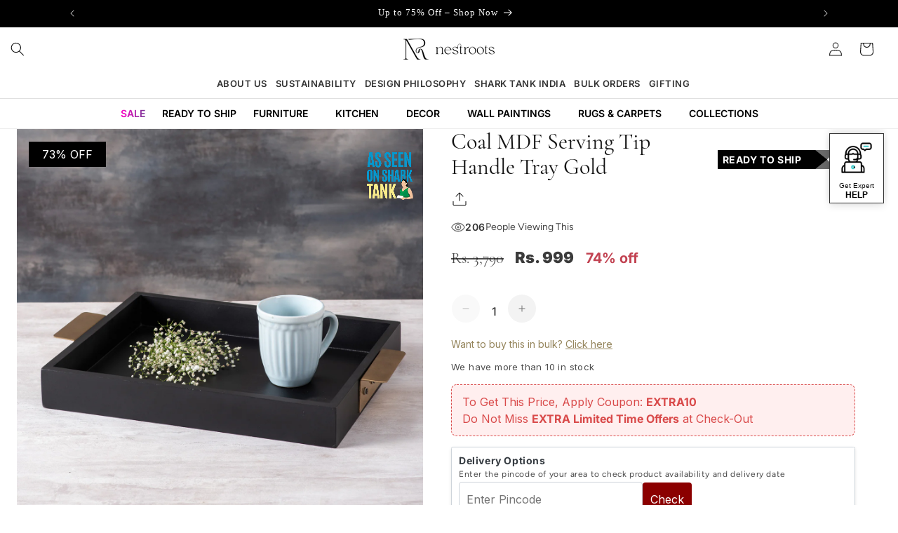

--- FILE ---
content_type: text/html; charset=utf-8
request_url: https://checkout.shopflo.co/stable/?page=ghost-modal&mid=1f85b2de-b21b-4122-8267-6aaa6e3b374f&ghostUserOrderData=false&build=Dmu0ut_4
body_size: 855
content:
<!DOCTYPE html><html lang="en"><head>
    <meta charset="utf-8">
    <base href="/">
    <link rel="icon" href="/stable/favicon-32x32.png">
    <meta name="viewport" content="width=device-width, initial-scale=1, maximum-scale=1">
    <meta name="theme-color" content="#ffffff">
    <meta name="description" content="The future of e-commerce">
    <link rel="manifest" href="/stable/manifest.json">
    <link rel="preconnect" href="https://fonts.googleapis.com">
    <link rel="preconnect" href="https://fonts.gstatic.com" as="font" crossorigin="anonymous">
    <link href="https://fonts.googleapis.com/css2?family=Inter:wght@400..700&amp;display=swap" rel="stylesheet" as="style">
    <title>Shopflo checkout</title>
    <style>
      ul {
        list-style-type: none;
      }
    </style>
    <script type="module" crossorigin="" src="/stable/assets/index-Dmu0ut_4.js"></script>
    <link rel="modulepreload" crossorigin="" href="/stable/assets/react-router-dom-ClXNh9N2.js">
    <link rel="modulepreload" crossorigin="" href="/stable/assets/js-cookie-CR4gOKBE.js">
    <link rel="modulepreload" crossorigin="" href="/stable/assets/i18next-RywqyS3o.js">
    <link rel="modulepreload" crossorigin="" href="/stable/assets/vendor-styling-BWagHy1j.js">
    <link rel="modulepreload" crossorigin="" href="/stable/assets/ui-Cftw0-IA.js">
    <link rel="modulepreload" crossorigin="" href="/stable/assets/axios-BvjBzqU3.js">
    <link rel="modulepreload" crossorigin="" href="/stable/assets/react-ui-BaWeIGl-.js">
    <link rel="modulepreload" crossorigin="" href="/stable/assets/react-phone-input-CIAg-Nrg.js">
    <link rel="modulepreload" crossorigin="" href="/stable/assets/react-i18next-J5GiKeVN.js">
    <link rel="modulepreload" crossorigin="" href="/stable/assets/assests-DErKgfIF.js">
    <link rel="modulepreload" crossorigin="" href="/stable/assets/react-hot-toast-Cgz1y11E.js">
    <link rel="modulepreload" crossorigin="" href="/stable/assets/bowser-CCPOuGtF.js">
    <link rel="modulepreload" crossorigin="" href="/stable/assets/jwt-decode-pDWbxs0Y.js">
    <link rel="modulepreload" crossorigin="" href="/stable/assets/nanoid-CcPoVmVj.js">
    <link rel="modulepreload" crossorigin="" href="/stable/assets/lib-DiZFpDkr.js">
    <link rel="modulepreload" crossorigin="" href="/stable/assets/checkout-components-C73vEe-q.js">
    <link rel="modulepreload" crossorigin="" href="/stable/assets/auth-components-B3wduvHy.js">
    <link rel="modulepreload" crossorigin="" href="/stable/assets/framer-CEVdVL0U.js">
    <link rel="modulepreload" crossorigin="" href="/stable/assets/upsell-components-DrxU8c11.js">
    <link rel="modulepreload" crossorigin="" href="/stable/assets/cart-components-BDHc8_V-.js">
    <link rel="modulepreload" crossorigin="" href="/stable/assets/page-empty-cart-C0pOw7IF.js">
    <link rel="modulepreload" crossorigin="" href="/stable/assets/page-DummyCart-CMkl-tTb.js">
    <link rel="modulepreload" crossorigin="" href="/stable/assets/page-cart-DFDb3zv7.js">
    <link rel="modulepreload" crossorigin="" href="/stable/assets/page-CartWrapper-BchVgMv0.js">
    <link rel="modulepreload" crossorigin="" href="/stable/assets/page-main-checkout-CnLgcfXI.js">
    <link rel="modulepreload" crossorigin="" href="/stable/assets/components-CDIT85Uv.js">
    <link rel="modulepreload" crossorigin="" href="/stable/assets/common-components-1wJtzoSt.js">
    <link rel="modulepreload" crossorigin="" href="/stable/assets/index-Dmu0ut_4.js">
    <link rel="modulepreload" crossorigin="" href="/stable/assets/vendor-BbLPZHs6.js">
    <link rel="modulepreload" crossorigin="" href="/stable/assets/react-core-CIHKffU3.js">
    <link rel="modulepreload" crossorigin="" href="/stable/assets/sentry-DBwwdtxq.js">
    <link rel="stylesheet" crossorigin="" href="/stable/assets/ui-DbQohQ7k.css">
    <link rel="stylesheet" crossorigin="" href="/stable/assets/react-phone-input-BPhZL4Ng.css">
    <link rel="stylesheet" crossorigin="" href="/stable/assets/assests-DGEQPa8e.css">
  <link rel="preconnect" href="https://api.shopflo.co"><link rel="preconnect" href="https://cdn.shopify.com"></head>
  <body>
    <noscript>You need to enable JavaScript to run Shopflo checkout. Either enable JavaScript or change/update your
      browser.</noscript>
    <div id="root">
      <div id="flo-skeleton-loader" class="h-screen w-full overflow-hidden bg-gray-lightest md:h-[85vh] md:w-[25rem] md:rounded-[28px] md:shadow-[0px_0px_10px_0px_rgba(0,0,0,0.1)]">
        <main class="px-6 pt-6">
          <section class="flex flex-row space-x-2">
            <div class="skeleton-loader h-4 w-4 rounded"></div>
            <div class="skeleton-loader h-4 w-1/2 rounded"></div>
          </section>
          <section class="pt-8">
            <ul class="flex flex-col space-y-6">
              <li class="flex flex-row space-x-4">
                <div class="skeleton-loader h-16 w-16 rounded"></div>
                <div class="flex grow flex-col space-y-4">
                  <div class="skeleton-loader h-4 w-3/4 rounded"></div>
                  <div class="skeleton-loader h-4 w-1/2 rounded"></div>
                </div>
              </li>
              <li class="flex flex-row space-x-4">
                <div class="skeleton-loader h-16 w-16 rounded"></div>
                <div class="flex grow flex-col space-y-4">
                  <div class="skeleton-loader h-4 w-3/4 rounded"></div>
                  <div class="skeleton-loader h-4 w-1/2 rounded"></div>
                </div>
              </li>
              <li class="flex flex-row space-x-4">
                <div class="skeleton-loader h-16 w-16 rounded"></div>
                <div class="flex grow flex-col space-y-4">
                  <div class="skeleton-loader h-4 w-3/4 rounded"></div>
                  <div class="skeleton-loader h-4 w-1/2 rounded"></div>
                </div>
              </li>
            </ul>
          </section>
        </main>
      </div>
    </div>
    <div id="flo-overlay-portal"></div>

    <script>
      const urlParams = new URLSearchParams(window.location.search);
      if (urlParams.get("page") === "marketing-popup") {
        document.getElementById("flo-skeleton-loader").style.display = "none";
      }
    </script>

  

</body></html>

--- FILE ---
content_type: text/html; charset=utf-8
request_url: https://checkout.shopflo.co/stable/?page=cart&shop_url=www.nestroots.com&default_view=PAYMENTS&test_tag=LOAD_CART_DATA
body_size: 827
content:
<!DOCTYPE html><html lang="en"><head>
    <meta charset="utf-8">
    <base href="/">
    <link rel="icon" href="/stable/favicon-32x32.png">
    <meta name="viewport" content="width=device-width, initial-scale=1, maximum-scale=1">
    <meta name="theme-color" content="#ffffff">
    <meta name="description" content="The future of e-commerce">
    <link rel="manifest" href="/stable/manifest.json">
    <link rel="preconnect" href="https://fonts.googleapis.com">
    <link rel="preconnect" href="https://fonts.gstatic.com" as="font" crossorigin="anonymous">
    <link href="https://fonts.googleapis.com/css2?family=Inter:wght@400..700&amp;display=swap" rel="stylesheet" as="style">
    <title>Shopflo checkout</title>
    <style>
      ul {
        list-style-type: none;
      }
    </style>
    <script type="module" crossorigin="" src="/stable/assets/index-Dmu0ut_4.js"></script>
    <link rel="modulepreload" crossorigin="" href="/stable/assets/react-router-dom-ClXNh9N2.js">
    <link rel="modulepreload" crossorigin="" href="/stable/assets/js-cookie-CR4gOKBE.js">
    <link rel="modulepreload" crossorigin="" href="/stable/assets/i18next-RywqyS3o.js">
    <link rel="modulepreload" crossorigin="" href="/stable/assets/vendor-styling-BWagHy1j.js">
    <link rel="modulepreload" crossorigin="" href="/stable/assets/ui-Cftw0-IA.js">
    <link rel="modulepreload" crossorigin="" href="/stable/assets/axios-BvjBzqU3.js">
    <link rel="modulepreload" crossorigin="" href="/stable/assets/react-ui-BaWeIGl-.js">
    <link rel="modulepreload" crossorigin="" href="/stable/assets/react-phone-input-CIAg-Nrg.js">
    <link rel="modulepreload" crossorigin="" href="/stable/assets/react-i18next-J5GiKeVN.js">
    <link rel="modulepreload" crossorigin="" href="/stable/assets/assests-DErKgfIF.js">
    <link rel="modulepreload" crossorigin="" href="/stable/assets/react-hot-toast-Cgz1y11E.js">
    <link rel="modulepreload" crossorigin="" href="/stable/assets/bowser-CCPOuGtF.js">
    <link rel="modulepreload" crossorigin="" href="/stable/assets/jwt-decode-pDWbxs0Y.js">
    <link rel="modulepreload" crossorigin="" href="/stable/assets/nanoid-CcPoVmVj.js">
    <link rel="modulepreload" crossorigin="" href="/stable/assets/lib-DiZFpDkr.js">
    <link rel="modulepreload" crossorigin="" href="/stable/assets/checkout-components-C73vEe-q.js">
    <link rel="modulepreload" crossorigin="" href="/stable/assets/auth-components-B3wduvHy.js">
    <link rel="modulepreload" crossorigin="" href="/stable/assets/framer-CEVdVL0U.js">
    <link rel="modulepreload" crossorigin="" href="/stable/assets/upsell-components-DrxU8c11.js">
    <link rel="modulepreload" crossorigin="" href="/stable/assets/cart-components-BDHc8_V-.js">
    <link rel="modulepreload" crossorigin="" href="/stable/assets/page-empty-cart-C0pOw7IF.js">
    <link rel="modulepreload" crossorigin="" href="/stable/assets/page-DummyCart-CMkl-tTb.js">
    <link rel="modulepreload" crossorigin="" href="/stable/assets/page-cart-DFDb3zv7.js">
    <link rel="modulepreload" crossorigin="" href="/stable/assets/page-CartWrapper-BchVgMv0.js">
    <link rel="modulepreload" crossorigin="" href="/stable/assets/page-main-checkout-CnLgcfXI.js">
    <link rel="modulepreload" crossorigin="" href="/stable/assets/components-CDIT85Uv.js">
    <link rel="modulepreload" crossorigin="" href="/stable/assets/common-components-1wJtzoSt.js">
    <link rel="modulepreload" crossorigin="" href="/stable/assets/index-Dmu0ut_4.js">
    <link rel="modulepreload" crossorigin="" href="/stable/assets/vendor-BbLPZHs6.js">
    <link rel="modulepreload" crossorigin="" href="/stable/assets/react-core-CIHKffU3.js">
    <link rel="modulepreload" crossorigin="" href="/stable/assets/sentry-DBwwdtxq.js">
    <link rel="stylesheet" crossorigin="" href="/stable/assets/ui-DbQohQ7k.css">
    <link rel="stylesheet" crossorigin="" href="/stable/assets/react-phone-input-BPhZL4Ng.css">
    <link rel="stylesheet" crossorigin="" href="/stable/assets/assests-DGEQPa8e.css">
  <link rel="preconnect" href="https://api.shopflo.co"><link rel="preconnect" href="https://cdn.shopify.com"></head>
  <body>
    <noscript>You need to enable JavaScript to run Shopflo checkout. Either enable JavaScript or change/update your
      browser.</noscript>
    <div id="root">
      <div id="flo-skeleton-loader" class="h-screen w-full overflow-hidden bg-gray-lightest md:h-[85vh] md:w-[25rem] md:rounded-[28px] md:shadow-[0px_0px_10px_0px_rgba(0,0,0,0.1)]">
        <main class="px-6 pt-6">
          <section class="flex flex-row space-x-2">
            <div class="skeleton-loader h-4 w-4 rounded"></div>
            <div class="skeleton-loader h-4 w-1/2 rounded"></div>
          </section>
          <section class="pt-8">
            <ul class="flex flex-col space-y-6">
              <li class="flex flex-row space-x-4">
                <div class="skeleton-loader h-16 w-16 rounded"></div>
                <div class="flex grow flex-col space-y-4">
                  <div class="skeleton-loader h-4 w-3/4 rounded"></div>
                  <div class="skeleton-loader h-4 w-1/2 rounded"></div>
                </div>
              </li>
              <li class="flex flex-row space-x-4">
                <div class="skeleton-loader h-16 w-16 rounded"></div>
                <div class="flex grow flex-col space-y-4">
                  <div class="skeleton-loader h-4 w-3/4 rounded"></div>
                  <div class="skeleton-loader h-4 w-1/2 rounded"></div>
                </div>
              </li>
              <li class="flex flex-row space-x-4">
                <div class="skeleton-loader h-16 w-16 rounded"></div>
                <div class="flex grow flex-col space-y-4">
                  <div class="skeleton-loader h-4 w-3/4 rounded"></div>
                  <div class="skeleton-loader h-4 w-1/2 rounded"></div>
                </div>
              </li>
            </ul>
          </section>
        </main>
      </div>
    </div>
    <div id="flo-overlay-portal"></div>

    <script>
      const urlParams = new URLSearchParams(window.location.search);
      if (urlParams.get("page") === "marketing-popup") {
        document.getElementById("flo-skeleton-loader").style.display = "none";
      }
    </script>

  

</body></html>

--- FILE ---
content_type: text/css
request_url: https://www.nestroots.com/cdn/shop/t/83/assets/custom.css?v=45227122626180936061758458260
body_size: 1891
content:
/** Shopify CDN: Minification failed

Line 650:26 Unexpected "{"

**/
/* global css start */
[hidden] {
    display: none;
}
.image-section {
    height: auto;
}

body{
    overflow-x: hidden ;
}

@media screen and (max-width:800px){
    .pf-cont.page-width,
    .cfc-outer-cont.page-width,
    .page-width.custom-main-product,
    .breadcrumbs.page-width{
        padding: 0 6px;
    }
}

@media screen and (min-width: 801px) {
  .onlymobile {
    display: none !important;
  }
  .onlydesktop {
    display: flex !important;
    width:233px;
  }
}
@media screen and (max-width: 800px) {
  .onlymobile {
    display: flex !important;
  }
  .onlydesktop {
    display: none !important;
  }
}
/* global css end */

/* main-product.liquid start */


.main-product-social {
    margin: 0 !important;
    justify-content: flex-start;
}

.product__title-cont {
    display: flex;
    align-items: center;
    gap:25px;
    justify-content: space-between;
}


.product__title-tag-cont {
    position: relative;
    /* margin-top: 6px; */
    /* max-width: 110px; */
}

.product__title-tag-img {
    /* width: 100%; */
    line-height: normal;
    display: flex;
    align-items: flex-start;
}

.product__title-tag-text {
    font-family: Inter;
    position: absolute;
    color: white;
    left: 7px;
    text-transform: uppercase;
    line-height: normal;
    font-size: 14px;
    font-weight: bold;
    top: 50%;
    transform: translateY(-52%);
}

.product__title > h1 {
    font-family: Cormorant Garamond;
}

.price-item.price-item--regular {
    font-family: 'Inter';
}

.price-item.price-item--sale.price-item--last {
    font-family: 'inter';
    font-weight: 900;
    color: #3B3B3B;
    letter-spacing:0;
}

.custom-price {
    margin-top: 0rem !important;
}

.off-value {
    color: #C24352;
    font-weight: 700;
    font-size: 20px;
    line-height: normal;
    font-family: 'Inter';
    letter-spacing:0;
}

.snap_emi_txt{
    border-radius: 0px !important;
}

.bulkBuy-cont {
    color: #96865D;
}
    .bulkBuy-cont, .bulkBuy-cont a {
    color: #96865d;
    font-family: Inter;
    font-size: 14px;
    font-weight: 400;
    line-height: 17.5px;
    font-size: 14px;
    letter-spacing:0;
}
.bulkBuy-cont a {
    color: #96865D;
}

.custom_quantity_selector .quantity__button {
    width: 40px;
    height: 40px;
    background: rgb(59 59 59 / 6%) !important;
    border-radius: 50px;
}
.custom_quantity_selector .price-per-item__container .quantity {
    width: unset;
    max-width: 120px;
}

.custom_quantity_selector .price-per-item__container .quantity:after {
    box-shadow: none;
}

.custom_quantity_selector .quantity__input {
    width: 40px;
    min-width: unset;
    flex-grow: unset;
    /* display: block; */
}
.colorVariants-wrapper {
    display: grid;
    gap: 12px;
    grid-template-columns: 1fr 1fr 1fr 1fr;
}

.colorVariants-prod {
    flex: .25;
    border: .5px solid #3b3b3b66;
    padding: 8px;
    text-decoration: none;
    color: #1A1A1A;
}

.colorVariants-text {
    font-family: 'Inter';
    font-size: 12px;
    padding-inline: 8px;
}
.colorVariantsHead {
    color: #4C4C4C;
    font-family: 'cormorant garamond';
    font-size: 20px;
    text-transform: uppercase;
    font-weight: bold;
    margin-bottom: 1rem;
}

.mpo-hr {
    margin: 1rem 0;
}

.mpo-cont {
    border: 1px solid #BBBBBB;
    padding: 12px 20px;
}
@media(max-width:768px){
   .mpo-cont {
    border: 1px solid #BBBBBB;
    padding: 5px 20px;
}
.mpo-hr {
    margin: 0.6rem 0;
}
}

.mpo-heading {

    color: #C24352;
    text-transform: uppercase;
  font-family: Cormorant Garamond;
font-size: 20px;
font-weight: 600;
letter-spacing: 0px;

}

.mpo-offerCont {
    display: flex;
    align-items: center;
    gap: 4px;
}

.mpo-offerText {
    line-height: normal;
    font-size: 14px;
    font-family: 'Inter';
    color: #868686;
    font-weight: 400
}

.mpo-offer {
    line-height: normal;
    padding: 4px 6px;
    background: #F7F4ED;
    color: #96865D;
    border: 1px dotted #96865D;
    position: relative;
    cursor: pointer;
}

.mpo-offer-tip {
    width: 67px;
    padding: 4px;
    text-align: center;
    background-color: #F7F4ED;
    left: 50%;
    font-size: 14px;
    top: -35px;
    border-radius: 3px;
    position: absolute;
    transform: translateX(-50%);
    display: none;
}

.mpo-offer-tip::after {
    content: "";
    position: absolute;
    width: 0;
    height: 0;
    border-left: 9px solid transparent;
    border-right: 9px solid transparent;
    border-top: 7px solid #F7F4ED;
    right: calc(50% - 14px);
    bottom: -7px;
}

.mpo-offer.mpo-active .mpo-offer-tip {
    display: block;
}

.mpo-descp p {
    margin: 0;
}
.mpo-descp strong{
   font-family: Inter;
font-size: 15px;
font-weight: 700;
letter-spacing:0;

}
.mpo-descp p{
font-family: Inter;
font-size: 15px;
font-weight: 400;
text-align: left;
letter-spacing:0;
color:#505050;

}

.product-form__buttons {
    display: flex;
    justify-content: space-between;
    flex-direction: row-reverse;
}

.product .product-form__buttons .product-form__submit, .product .shopify-payment-button {
    width: 49%;
}

.shopify-payment-button {
    width: 100%;
}

.mpu-wrapper1 {
    display: grid;
    padding-inline: 32px;
    gap: 32px;
    grid-template-columns: 1fr 1fr 1fr 1fr 1fr;
}

  .mpu-img {
    width: 33px;
    height: auto;
  }

.mpu-text {
    line-height: normal;
    text-align: center;
    font-family: Inter;
font-size: 11px;
font-weight: 500;
letter-spacing:0;
color:#3B3B3B;
width:90%;

}
@media(max-width:768px){
   .mpu-text {
    line-height: normal;
    text-align: center;
    font-family: Inter;
font-size: 9px;
font-weight: 500;
letter-spacing:0;
color:#3B3B3B;
width:90%;
word-break:break-word;

}
}

.mpu-item {
    display: flex;
    flex-direction: column;
    align-items: center;
    gap: 8px;
}

.mpu-cont {background: #CCCCCC;padding-block: 2rem;}
.custom_quantity_selector {
    margin: 0 !important;
    margin-top: 3rem !important;
}

.bulkBuy-cont a {
    text-underline-offset: 3px;
}

.complementary-products__container .accordion__title {
    font-family: 'Cormorant Garamond';
    font-size: 20px;
    text-align: left;
    line-height: normal;
    letter-spacing:0;
   font-weight: 700;
    text-transform: uppercase;
}

.complementary-products__container{
    gap: 0.5rem;
}

@media screen and (max-width: 800px){
  .mpu-wrapper1 {
    display: grid;
    padding-inline: 0px;
    gap: 5px;
}
    .mpu-wrapper1 {
         grid-template-columns: 1fr 1fr 1fr 1fr 1fr;
    }
    .off-value {
        font-size: 16px;
    }
    .custom_quantity_selector {
        /* margin: 0 !important; */
        margin-top: 1rem !important;
    }
    .bulkBuy-cont {
        margin-top: 0;
    }
    .product .product__info-container .price-item--regular, .product .product__info-container .price-item--sale {
        font-size: 16px!important;
    }
    .colorVariants-wrapper {
        grid-template-columns: 1fr 1fr;
    }
    .product .product__media-icon {
        top: unset;
        bottom: 1.2rem;
    }
    .product__title-tag-gallery {
        position: absolute;
        z-index: 1;
        top: 4px;
    }
}
/* main-product.liquid end */

/* custom collapsable section start */
.cop-head-cont {
    display: flex;
    justify-content: space-between;
    align-items: center;
    font-family: 'Cormorant Garamond';
    font-size: 18px;
    font-weight: bold;
    color: #1e1e1e;
    letter-spacing:0;
}

.cop-body {
    color: #4C4C4C;
    line-height: normal;
    font-family: 'Inter';
    font-size: 14px;
    max-height: 0;
    overflow: hidden;
    transition: all 0.5s ease-in-out;
    letter-spacing:0;
}

.cop-cont {
    border-bottom: 1px solid #E4E4E4;
    padding-bottom: 10px;
    margin: 0;
}

.cop-cont.cop-active .cop-icon {
    transform: rotate(180deg);
}

.cop-cont.cop-active .cop-body {
    max-height: 1000px;
    padding-top: 8px;
}

.cop-icon {
    transition: all 0.5s ease-out;
}
/* custom collapsable section end */

/* custom related products start */
.crp-gird {
    grid-template-columns: 1fr 1fr 1fr 1fr;
    display: grid;
}

.ccpc-url:not(:hover) .ccpc-hover-img{
    opacity: 0;
    visibility: hidden;
}
.ccpc-url:hover .ccpc-hover-img{
    opacity: 1;
    visibility: visible;
}
.ccpc-url:not(:hover) .ccpc-img{
    opacity: 1;
    visibility: visible;
}
.ccpc-url:hover .ccpc-img{
    opacity: 0;
    visibility: hidden;
}

.ccpc-img, .ccpc-hover-img {
    width: 100%;
    height: auto;
    transition: opacity 0.25s, visibility 0.25s;
}
.ccpc-hover-img {
    position: absolute;
    top: 0;
    left: 0;
}
a.ccpc-url {
    display: block;
    position: relative;
}
.ccpc-title {
   font-family: Inter;
font-size: 14px;
font-weight: 400;
letter-spacing:0;
line-height:normal;
  color:#000;
}


.ccpc-price-cont {
    display: flex;
    align-items: baseline;
    column-gap: 6px;
    flex-wrap: wrap;
}

.ccpc-price {
    font-size: 16px;
    color: #171717;
    font-weight: 700;
    letter-spacing:0;
}

.ccpc-compare {
    color: #4c4c4c;
    font-size: 12px;
    text-decoration: line-through;
    line-height: normal;
   font-family:Inter;
   letter-spacing:0;
  font-weight:400;
}

.ccpc-discount {
   font-family:Inter;
    color: #C24352;
    font-size: 12px;
    line-height: normal;
    font-weight: revert;
  letter-spacing:0;
}

.ccpc-head{
    font-family: 'Cormorant Garamond';
    font-weight: 500;
    font-size: 32px !important;
    line-height: normal;
    letter-spacing:0;
   text-transform:capitalize;
}

.ccpc-outer-cont{
    background: #F1ECE3;
}

@media screen and (max-width:800px){
    .crp-gird {
        grid-template-columns: 1fr 1fr;
        gap: 10px;
    }
    .ccpc-title {
        height: 40px;
        font-family: Inter;
        font-size: 12px;
        font-weight: 400;
    }
  .ccpc-price{
    font-family: Inter;
        font-size: 14px;
        font-weight: 700;
        text-align: left;
        color: #171717;
  }
  .ccpc-compare{
     font-family: Inter;
        font-size: 10px;
        font-weight: 400;
        line-height: 17.5px;
        text-align: left;
  }
  .ccpc-discount {
     font-family: Inter;
        font-size: 10px;
        font-weight: 400;
        line-height: 17.5px;
        text-align: left;
        color: #C24352;
  }
  
}
/* custom related products end */


/* custom featured col start */
.cfc-title {
    font-family: 'Cormorant Garamond';
    font-size: 32px;
    text-align: center;
    color: black;
    line-height: normal;
font-weight: 500;
letter-spacing:0;
margin-top: 25px;

}

a.cfc-btn {
    /* margin: auto; */
    /* width: 100%; */
    display: flex;
    align-items: center;
    color: #946C56;
    text-decoration: none;
    font-size: 16px;
    margin-bottom: 2rem;
    justify-content: center;
   font-family:Inter;
}

.swiper-scrollbar-drag {
    display: block !important;
}

.cfc-cont {
    padding-bottom: 3rem !important;
}

.swiper-button-prev,.swiper-button-next {
    text-align: center;
    color: #000 !important;
    display: flex !important;
    align-items: center;
    width: 40px !important;
    height: 40px !important;
  background:#fff;
  border-radius:50%;
  z-index: 2 !important;
  border:1px solid #000;
  
}
.swiper-scrollbar.swiper-scrollbar-horizontal{
    z-index: 2 !important;
}
.swiper-button-prev{
    position: absolute!;
    top: 37% !important;
    left: 3px !important;
}
.swiper-button-next {
   position: absolute;
    top: 37% !important;
    right: 3px !important;
}
.cfc-outer-cont {
    position: relative;
}

.cfc-outer-cont {
    margin-top: 3rem;
   border-top: 1px solid #000;
}
.swiper-button-prev:after,{
  margin-right:3px;
}
.swiper-button-next:after{
  margin-left:3px;
}
.swiper-button-prev:after,
.swiper-button-next:after {
    font-size: 19px !important;
    font-weight: 900;
    margin-bottom: 2px;
}

@media screen and (max-width: 800px){
  a.cfc-btn {
    font-size:12px;   
  }
  .cfc-title {
     font-size: 23px;
  }
  .swiper-button-prev{
    position: absolute!;
    /* top: 62% !important; */
}
.swiper-button-next {
   position: absolute;
    /* top: 62% !important; */
}
    .swiper-button-prev:after,
    .swiper-button-next:after {
        font-size: 12px !important;
        font-weight:900;
        margin-bottom: 0px;
    }
    .swiper-button-prev,.swiper-button-next {
        width: 30px !important;
        height: 30px !important;
        border-radius:50%;
    }
}
/* custom featured col end */




/* styles for pdp additional by Sauvik */

.mpu-outer-cont{
   margin-bottom: 35px !important;
}
.n9-fbt-product-price-final {
   letter-spacing:0;
}
.avo_logo_container img{
   width: 50px;
   height:50px;
}
.avo_heading_text{
    color: #000;
    text-transform: uppercase;
    font-family: Cormorant Garamond;
    font-size: 20px;
    font-weight: 600;
    letter-spacing: 0px;
    text-align:center;
   padding-top: 6px;
    padding-bottom: 15px;
}
.avo_wrapper{
    background: #CCCCCC;
    padding-block: 20px;
}
.avo_logo_container{
   display: flex;
    align-items: center;
    gap: 18px;
    justify-content: center;
}
@media(max-width:768px){
  .mob_start_share{
    margin: 0.5rem 0 !important;
}
  .product__info-wrapper .snap_emi_txt {
    margin-left: 0!important;
}
  .spm-rel-style h2 {
    margin: 0 0 1rem;
}
}

 #shopify-section-template--18209057603843__image_banner_CCErxx{
       padding-block:30px;
    }






--- FILE ---
content_type: text/css
request_url: https://www.nestroots.com/cdn/shop/t/83/assets/component-cart-drawer.css?v=48233254704380618901758458260
body_size: 1187
content:
.drawer{position:fixed;z-index:1000;left:0;top:0;width:100vw;height:100%;display:flex;justify-content:flex-end;background-color:rgba(var(--color-foreground),.5);transition:visibility var(--duration-default) ease}.drawer.active{visibility:visible}.drawer__inner{height:100%;width:45rem;max-width:calc(100vw + -0rem);padding:0 1.5rem;border:.1rem solid rgba(var(--color-foreground),.2);border-right:0;background-color:rgb(var(--color-background));overflow:hidden;display:flex;flex-direction:column;transform:translate(100%);transition:transform var(--duration-default) ease}.drawer__inner-empty{height:100%;padding:0 1.5rem;background-color:rgb(var(--color-background));overflow:hidden;display:flex;flex-direction:column}.cart-drawer__warnings{display:flex;flex-direction:column;flex:1;justify-content:center}cart-drawer.is-empty .drawer__inner{display:grid;grid-template-rows:1fr;align-items:center;padding:0}cart-drawer.is-empty .drawer__header{display:none}cart-drawer:not(.is-empty) .cart-drawer__warnings,cart-drawer:not(.is-empty) .cart-drawer__collection{display:none}.cart-drawer__warnings--has-collection .cart__login-title{margin-top:2.5rem}.drawer.active .drawer__inner{transform:translate(0)}.drawer__header{position:relative;background-color:rgb(var(--color-background));padding:1.5rem 0;display:flex;justify-content:space-between;align-items:center}.drawer__heading{margin:0 0 1rem}.drawer__close{display:inline-block;padding:0;min-width:4.4rem;min-height:4.4rem;box-shadow:0 0 0 .2rem rgba(var(--color-button),0);position:absolute;top:10px;right:-10px;color:rgb(var(--color-foreground));background-color:transparent;border:none;cursor:pointer}.cart-drawer__warnings .drawer__close{right:5px}.drawer__close svg{height:1.4rem;width:1.4rem}.drawer__contents{flex-grow:1;display:flex;flex-direction:column}.drawer__footer{background-color:rgb(var(--color-background));border-top:.1rem solid rgba(var(--color-foreground),.2);padding:1.5rem 0}cart-drawer-items.is-empty+.drawer__footer{display:none}.drawer__footer>details{margin-top:-1.5rem;border-bottom:.1rem solid rgba(var(--color-foreground),.2)}.drawer__footer>details[open]{padding-bottom:1.5rem}.drawer__footer summary{display:flex;position:relative;line-height:1;padding:1.5rem 0}.drawer__footer>details+.cart-drawer__footer{padding-top:1.5rem}cart-drawer{position:fixed;top:0;left:0;width:100vw;height:100%}.cart-drawer__overlay{position:fixed;top:0;right:0;bottom:0;left:0}.cart-drawer__overlay:empty{display:block}.cart-drawer__form{flex-grow:1;display:flex;flex-wrap:wrap}.cart-drawer__collection{margin:0 2.5rem 1.5rem}.cart-drawer .drawer__cart-items-wrapper{flex-grow:1}.cart-drawer .cart-items,.cart-drawer tbody{display:block;width:100%}.cart-drawer thead{display:inline-table;width:100%;position:sticky;top:0;z-index:2;background-color:rgb(var(--color-background))}cart-drawer-items{overflow:auto;flex:1}@media screen and (max-height: 650px){cart-drawer-items{overflow:visible}.drawer__inner{overflow:scroll}}.cart-drawer .cart-item{display:grid;grid-template:repeat(2,auto) / repeat(4,1fr);gap:1.5rem;margin-bottom:0}.cart-drawer .cart-item:last-child{margin-bottom:1rem}.cart-drawer .cart-item__media{grid-row:1 / 3}.cart-drawer .cart-item__image{max-width:100%}.cart-drawer .cart-items thead{margin-bottom:.5rem}.cart-drawer .cart-items thead th:first-child,.cart-drawer .cart-items thead th:last-child{width:0;padding:0}.cart-drawer .cart-items thead th:nth-child(2){width:50%;padding-left:0}.cart-drawer .cart-items thead tr{display:table-row;margin-bottom:0}.cart-drawer .cart-items th{border-bottom:.1rem solid rgba(var(--color-foreground),.08)}.cart-drawer .cart-item:last-child{margin-bottom:1.5rem}.cart-drawer .cart-item .loading-overlay{right:5px;padding-top:2.5rem}.cart-drawer .cart-items td{padding-top:2rem}.cart-drawer .cart-item>td+td{padding-left:1rem}.cart-drawer .cart-item__details{width:auto;grid-column:2 / 4}.cart-drawer .cart-item__totals{pointer-events:none;display:flex;align-items:flex-start;justify-content:flex-end}.cart-drawer.cart-drawer .cart-item__price-wrapper>*:only-child{margin-top:0}.cart-drawer .cart-item__price-wrapper .cart-item__discounted-prices{display:flex;flex-direction:column;gap:.6rem}.cart-drawer .unit-price{margin-top:.6rem}.cart-drawer .cart-items .cart-item__quantity{padding-top:0;grid-column:2 / 5}@media screen and (max-width: 749px){.cart-drawer .cart-item cart-remove-button{margin-left:0}}.cart-drawer__footer>*+*{margin-top:1rem}.cart-drawer .totals{justify-content:space-between}.cart-drawer .price{line-height:1}.cart-drawer .tax-note{margin:1.2rem 0 1rem auto;text-align:left}.cart-drawer .product-option dd{word-break:break-word}.cart-drawer details[open]>summary .icon-caret{transform:rotate(180deg)}.cart-drawer .cart__checkout-button{max-width:none}.drawer__footer .cart__dynamic-checkout-buttons{max-width:100%}.drawer__footer #dynamic-checkout-cart ul{flex-wrap:wrap!important;flex-direction:row!important;margin:.5rem -.5rem 0 0!important;gap:.5rem}.drawer__footer [data-shopify-buttoncontainer]{justify-content:flex-start}.drawer__footer #dynamic-checkout-cart ul>li{flex-basis:calc(50% - .5rem)!important;margin:0!important}.drawer__footer #dynamic-checkout-cart ul>li:only-child{flex-basis:100%!important;margin-right:.5rem!important}@media screen and (min-width: 750px){.drawer__footer #dynamic-checkout-cart ul>li{flex-basis:calc(100% / 3 - .5rem)!important;margin:0!important}.drawer__footer #dynamic-checkout-cart ul>li:first-child:nth-last-child(2),.drawer__footer #dynamic-checkout-cart ul>li:first-child:nth-last-child(2)~li,.drawer__footer #dynamic-checkout-cart ul>li:first-child:nth-last-child(4),.drawer__footer #dynamic-checkout-cart ul>li:first-child:nth-last-child(4)~li{flex-basis:calc(50% - .5rem)!important}}cart-drawer-items::-webkit-scrollbar{width:3px}cart-drawer-items::-webkit-scrollbar-thumb{background-color:rgba(var(--color-foreground),.7);border-radius:100px}cart-drawer-items::-webkit-scrollbar-track-piece{margin-top:31px}.cart-drawer .quantity-popover-container{padding:0}.cart-drawer .quantity-popover__info.global-settings-popup{transform:translateY(0);right:0}.cart-drawer .cart-item__error{margin-top:.8rem}.cart-drawer .quantity-popover__info+.cart-item__error{margin-top:.2rem}@media screen and (min-width: 750px){.cart-drawer .cart-item__quantity--info quantity-popover>*{padding-left:0}.cart-drawer .cart-item__error{margin-left:0}}.cart-item cart-remove-button{margin:0!important;padding:0!important}@media screen and (max-width: 750px){.cart-recommendation-wrapper ul.cart-drawer-upsell-wrapper{margin:0;padding:0 0 6px;display:flex;column-gap:15px;overflow:scroll}.cart-recommendation-wrapper .cart-drawer-upsell-item{list-style:none}.cart-recommendation-wrapper .card-wrapper{color:inherit;height:100%;position:relative;text-decoration:none;width:300px}.cart-recommendation-wrapper .card--extend-height.card--media{flex-direction:row}.cart-recommendation-wrapper .card__inner{width:45%}.cart-recommendation-wrapper .quick-add{display:block;transform:unset;width:30%;right:0}.cart-recommendation-wrapper .quick-add__submit{font-size:11px}.cart-recommendation-wrapper .card__inner{width:35%;height:75px}.cart-recommendation-wrapper .card__information{grid-row-start:1;padding-top:0;padding-left:0!important}.cart-recommendation-wrapper .price__sale{font-size:12px}.cart-recommendation-wrapper .quick-add{display:block!important;transform:unset!important;right:2%!important;bottom:0!important;width:30%!important;margin:0!important}.cart-recommendation-wrapper .quick-add button{font-size:11px;padding:0;min-height:3.3rem;min-width:9rem}.cart-recommendation-wrapper .card--extend-height.card--media{flex-direction:row;column-gap:10px}.cart-recommendation-wrapper .card__heading a{text-align:left;font-size:11px}}@media screen and (min-width: 750px){.drawer__inner:has(.cart-recommendation-wrapper.open-drawer){overflow:visible}.cart-recommendation-wrapper{position:absolute;top:0;left:0;bottom:0;background:#fff;width:320px;padding:0 20px 15px;margin:0;height:auto;z-index:-1;transition-delay:.25s;transform:translate(0);box-shadow:inset 0 4px 40px #00000026;overflow-x:hidden;overflow-y:scroll;height:100%;border-right:1.5px solid #000000d4}.cart-recommendation-wrapper.open-drawer{transform:translate(-100%)}.cart-recommendation-wrapper .cart-drawer-upsell-wrapper{list-style:none;margin:0;padding:0;display:flex;flex-direction:column;row-gap:3rem}.cart-recommendation-wrapper .cart-drawer-upsell-item .card--extend-height.card--media{flex-direction:row;column-gap:8px}.cart-recommendation-wrapper .cart-drawer-upsell-item .card__inner{width:60%;height:106px}.cart-recommendation-wrapper .cart-drawer-upsell-item .card__information{grid-row-start:1;padding-top:0;padding-left:0!important}.cart-recommendation-wrapper .cart-drawer-upsell-item .quick-add{display:block;transform:unset;right:30%;bottom:0;width:30%;margin:0}.cart-recommendation-wrapper .cart-drawer-upsell-item .quick-add button{font-size:11px;padding:0;min-height:3rem;min-width:9rem}.cart-recommendation-wrapper .cart-recommendation-wrapper::-webkit-scrollbar{width:9px}.cart-recommendation-wrapper::-webkit-scrollbar-track{background:transparent}.cart-recommendation-wrapper::-webkit-scrollbar-thumb{background-color:#b6b6b6;height:30px}}.cart-drawer-upsell-header .uppsell-heading{text-transform:uppercase;font-size:1.5rem;font-weight:600;margin:1.5rem 0}.cart-recommendation-wrapper .areviews_product_item,.cart-recommendation-wrapper .wishlist-engine-button,.cart-drawer-upsell-wrapper .wishlist-engine,.cart-drawer-upsell-wrapper span.off-value{display:none}.cart-drawer-upsell-wrapper span.money{font-size:12px}.cart-drawer-upsell-wrapper .card__heading{font-size:12px;font-weight:400}
/*# sourceMappingURL=/cdn/shop/t/83/assets/component-cart-drawer.css.map?v=48233254704380618901758458260 */


--- FILE ---
content_type: text/css
request_url: https://www.nestroots.com/cdn/shop/t/83/assets/component-cart.css?v=32470999430755908481758458260
body_size: 703
content:
.cart{position:relative;display:block}.cart__empty-text,.is-empty .cart__contents,cart-items.is-empty .title-wrapper-with-link,.is-empty .cart__footer{display:none}.is-empty .cart__empty-text,.is-empty .cart__warnings{display:block}.cart__warnings{display:none;text-align:center;padding:3rem 0 1rem}.cart__empty-text{margin:4.5rem 0 2rem}.cart__contents>*+*{margin-top:2.5rem}.cart__login-title{margin:5.5rem 0 .5rem}.cart__login-paragraph{margin-top:.8rem}.cart__login-paragraph a{font-size:inherit}@media screen and (min-width: 990px){.cart__warnings{padding:7rem 0 1rem}.cart__empty-text{margin:0 0 3rem}}cart-items{display:block}.cart__items{position:relative;padding-bottom:3rem;border-bottom:.1rem solid rgba(var(--color-foreground),.08)}.cart__items--disabled{pointer-events:none}.cart__footer-wrapper:last-child .cart__footer{padding-bottom:5rem}.cart__footer>div:only-child{margin-left:auto}.cart__footer>*+*{margin-top:6.5rem}.cart__footer .discounts{margin-bottom:1rem}.cart__note{height:fit-content;top:2.5rem}.cart__note label{display:flex;align-items:flex-end;position:absolute;line-height:1;height:1.8rem;top:-3rem;color:rgba(var(--color-foreground),.75)}.cart__note .field__input{height:100%;position:relative;border-radius:var(--inputs-radius);padding:1rem 2rem}.cart__note .text-area{resize:vertical}.cart__note:after,.cart__note:hover.cart__note:after,.cart__note:before,.cart__note:hover.cart__note:before,.cart__note .field__input:focus,.cart__note .field__input{border-bottom-right-radius:0}@media screen and (min-width: 750px){.cart__items{grid-column-start:1;grid-column-end:3;padding-bottom:4rem}.cart__contents>*+*{margin-top:0}.cart__items+.cart__footer{grid-column:2}.cart__footer{display:flex;justify-content:space-between;border:0}.cart__footer-wrapper:last-child{padding-top:0}.cart__footer>*{width:35rem}.cart__footer>*+*{margin-left:4rem;margin-top:0}}.cart__ctas button{width:100%}.cart__ctas>*:not(noscript:first-child)+*{margin-top:1rem}.cart__update-button{margin-bottom:1rem}.cart__dynamic-checkout-buttons{max-width:36rem;margin:0 auto}.cart__dynamic-checkout-buttons div[role=button]{border-radius:var(--buttons-radius-outset)!important}.cart__blocks>*+*{margin-top:1rem}.cart-note__label{display:inline-block;margin-bottom:1rem;line-height:calc(1 + 1 / var(--font-body-scale))}.tax-note{margin:2.2rem 0 1.6rem auto;text-align:center;display:block}.cart__checkout-button{max-width:36rem}.cart__ctas{text-align:center}@media screen and (min-width: 750px){.cart-note{max-width:35rem}.cart__update-button{margin-bottom:0;margin-right:.8rem}.tax-note{margin-bottom:2.2rem;text-align:right}[data-shopify-buttoncontainer]{justify-content:flex-end}.cart__ctas{display:flex;gap:1rem}}cart-drawer.is-empty .drawer__inner{overflow:hidden}.drawer__inner-empty:has(.cart-drawer__empty-content.custom-empty-content){overflow:auto}.custom-empty-content{display:flex;flex-direction:column;align-items:center;justify-content:center;max-width:90%;width:100%;margin:0 auto;padding:36px 0}.cart-empty-imgContainer img.img-fluid{max-width:50%;width:100%;height:auto}.cart-empty-imgContainer{margin-bottom:20px;padding:10px 0 0}.cart__empty-text{color:#ed2756;margin:0;font-weight:500}.cart__empty-subtext{margin:0;color:#838282;font-style:normal;font-weight:400}.custom-empty-content a.empty-upsell-btn{text-decoration:none;color:#111;font-size:16px;font-style:normal;font-weight:600;line-height:normal;padding:12px 16px;border:1px solid #000;text-transform:capitalize;letter-spacing:0}.empty-collection-upsell-wrapper{display:flex;flex-wrap:wrap;justify-content:center}.empty-collection-upsell-item{width:33.33%}.empty-collection-upsell-item h4{margin-top:0}.empty-cart-splitter:empty{display:block;width:100%;height:.5px;background-color:#949494;margin:15px 0 25px}.empty-collection-upsell-item h4{margin-top:0;font-size:14px;font-weight:400;text-transform:capitalize;display:-webkit-box;-webkit-line-clamp:1;-webkit-box-orient:vertical;overflow:hidden;letter-spacing:0}.empty-collection-upsell-img{height:87px;width:87px;background:#e9e9e9e1;display:inline-flex;border-radius:50%;justify-content:center;align-items:center}@keyframes rotateColors{0%{background-color:#833ab4}50%{background-color:#fcb045}to{background-color:#fd1d1d}}.empty-collection-upsell-img.active-block{background:#02a5cc;background:linear-gradient(180deg,#02a5cc,#d2d209)}.empty-collection-upsell-img.active-block img{border-radius:50%;object-position:center;object-fit:cover}.empty-collection-upsell-item h4.shark-tank{background:linear-gradient(90deg,#01a4cb 63.5%,#dad300);background-clip:text;-webkit-background-clip:text;-webkit-text-fill-color:transparent;font-weight:600}.empty-collection-upsell-item h4.black{color:#949494}.empty-collection-upsell-item h4.red{color:#cd2e41;font-weight:600}@media screen and (max-width: 750px){.custom-empty-content{padding:0}.empty-collection-upsell-img{height:80px;width:80px}.empty-collection-upsell-img img{height:75px;width:75px}.cart-empty-imgContainer img.img-fluid{max-width:60%}.cart-empty-imgContainer{margin-bottom:20px}.empty-cart-splitter:empty{margin-bottom:10px}.empty-collection-upsell-item h4{font-size:10px}.empty-cart-splitter:empty{margin:24px}.empty-collection-upsell-item{width:33.33%}.custom-empty-content a.empty-upsell-btn{font-size:10px;padding:10px 12px}.empty-collection-upsell-wrapper{margin-bottom:15px}}
/*# sourceMappingURL=/cdn/shop/t/83/assets/component-cart.css.map?v=32470999430755908481758458260 */


--- FILE ---
content_type: text/css
request_url: https://www.nestroots.com/cdn/shop/t/83/assets/mm-accordion-section.css?v=59494310502027914991758458260
body_size: -39
content:
:root{--color-text-primary: #111111;--color-text-secondary: #333333;--color-text-subtle: #757575;--color-border: #EAEAEA;--color-background-page: #FFFFFF}.accordion-wrapper{padding:48px 0;max-width:760px;margin:0 auto}.accordion-label h2.section-heading{font-size:26px;color:var(--color-text-primary);font-weight:700;text-align:center;margin:0 0 12px}.accordion-label p.section-sub-heading{font-size:16px;color:var(--color-text-secondary);text-align:center;margin:0}.accordion-body .search-box-wrapper{margin:40px 0}.accordion-body .search-field{display:flex;align-items:center;gap:12px;padding:10px 16px;border-radius:8px;border:1px solid var(--color-border);background-color:var(--color-background-page);transition:box-shadow .2s ease,border-color .2s ease}.accordion-body .search-field:focus-within{border-color:var(--color-text-primary);box-shadow:0 0 0 2px #0000000d}.search-field .icon-search{color:var(--color-text-subtle)}.search-field input.search-bar{width:100%;border:none;outline:none;font-size:15px;color:var(--color-text-secondary);background-color:transparent}.search-field input.search-bar::placeholder{color:var(--color-text-subtle)}.search-field input.search-bar:focus-visible{box-shadow:none}.questions__group{border:1px solid var(--color-border);border-radius:12px;overflow:hidden}.questions__item{border-bottom:1px solid var(--color-border);background-color:var(--color-background-page)}.questions__item:last-child{border-bottom:none}header.questions__header{display:flex;align-items:center;justify-content:space-between;padding:16px 24px;cursor:pointer}h3.questions__item-title{margin:0;font-size:16px;font-weight:600;color:var(--color-text-primary)}.questions__content{max-height:0;overflow:hidden;transition:max-height .4s cubic-bezier(.25,.1,.25,1)}.questions__content .questions__description,.accordion-body .questions__content p{padding:0 24px 16px;margin:0;font-size:15px;line-height:1.6;color:var(--color-text-secondary);opacity:0;transition:opacity .3s ease .1s}.icon-plus,.icon-minus{color:var(--color-text-subtle)}.icon-minus.hidden,.icon-plus.hidden{display:none}.questions__item.accordion-open .questions__content{max-height:600px}.questions__item.accordion-open .questions__content .questions__description{opacity:1}@media screen and (max-width: 750px){.accordion-wrapper{padding:32px 0}.accordion-label h2.section-heading{font-size:22px}.accordion-label p.section-sub-heading,.search-field input.search-bar{font-size:14px}h3.questions__item-title{font-size:15px}.questions__content .questions__description,.accordion-body .questions__content p{font-size:14px}header.questions__header{padding:14px 16px}.questions__content .questions__description,.accordion-body .questions__content p{padding-left:16px;padding-right:16px}}.questions__item.accordion-open .questions__content .questions__description,.questions__item.accordion-open .accordion-body .questions__content p,.questions__item.accordion-open .questions__content .questions__description p{opacity:1}
/*# sourceMappingURL=/cdn/shop/t/83/assets/mm-accordion-section.css.map?v=59494310502027914991758458260 */


--- FILE ---
content_type: text/css
request_url: https://www.nestroots.com/cdn/shop/t/83/assets/component-mega-menu.css?v=1227646458170784931758527999
body_size: 223
content:
.mega-menu{position:static;z-index:1000}.mega-menu__content{background-color:rgb(var(--color-background));border-left:0;border-radius:0;border-right:0;left:50%;transform:translate(-50%);overflow:hidden;padding:1.5rem;position:absolute;top:100%!important;box-shadow:0 10px 40px #0000001a;z-index:1001;width:800px;max-width:calc(100vw - 40px)}.header-wrapper{position:relative;z-index:999}.shopify-section-header-sticky .mega-menu__content{max-height:calc(100vh - var(--header-bottom-position-desktop, 20rem) - 4rem)}.header-wrapper--border-bottom .mega-menu__content{border-top:0}.js .mega-menu__content{opacity:0;visibility:hidden}.mega-menu[open] .mega-menu__content{opacity:1;visibility:visible;transform:translate(-50%);width:800px;max-width:calc(100vw - 40px)}.mega-menu__list{display:flex;flex-wrap:nowrap;gap:20px;list-style:none;align-items:flex-start;width:100%;justify-content:space-between;padding:0;margin:0;box-sizing:border-box}.mega-menu__column{flex:0 0 auto;width:150px;overflow:hidden}.mega-menu__simple-list{flex:0 0 auto;width:180px;display:flex;flex-direction:column;overflow:hidden}.menu-item-image{flex:0 0 auto;display:flex;flex-direction:row;gap:15px;align-items:flex-start;overflow:hidden;justify-content:space-between}.menu-item-image a{display:flex;flex-direction:column;align-items:center;text-decoration:none;width:120px;flex-shrink:0}.menu-item-image img{width:100%;height:auto;max-width:100%;object-fit:cover;display:block;aspect-ratio:1}.mega-menu__link{color:rgba(var(--color-foreground),.75);display:block;line-height:calc(1 + .3 / var(--font-body-scale));padding-bottom:.6rem;padding-top:.6rem;text-decoration:none;transition:text-decoration var(--duration-short) ease;word-wrap:break-word}.mega-menu__link--level-2{font-weight:700;margin-bottom:.5rem;color:rgba(var(--color-foreground),.9)}.mega-menu__link--simple{font-weight:400;padding:.4rem 0}.list-unstyled{list-style:none;margin:0;padding:0;display:flex;flex-direction:column}.list-unstyled li{margin-bottom:.2rem}.list-unstyled .mega-menu__link{font-weight:400;padding:.3rem 0;font-size:.9em}.mega-menu__link:hover,.mega-menu__link--active{color:rgb(var(--color-foreground));text-decoration:underline}.mega-menu__link--active:hover{text-decoration-thickness:.2rem}@media screen and (max-width: 1200px){.mega-menu__content{width:700px;max-width:calc(100vw - 30px)}.mega-menu__list{gap:15px}.mega-menu__column{width:130px}.mega-menu__simple-list{width:150px}.menu-item-image{gap:10px}.menu-item-image a{width:60px}}@media screen and (max-width: 989px){.mega-menu__content{width:600px;max-width:calc(100vw - 20px)}.mega-menu__list{gap:12px}.mega-menu__column{width:110px}.mega-menu__simple-list{width:130px}.menu-item-image{gap:8px}.menu-item-image a{width:50px}}@media screen and (max-width: 749px){.mega-menu__content{position:fixed;top:0;left:0;right:0;bottom:0;z-index:1002;overflow-y:auto;width:100vw!important;max-width:none;transform:none}.mega-menu__list{flex-direction:column;gap:2rem;justify-content:flex-start;padding:2rem 1rem}.mega-menu__column,.mega-menu__simple-list{width:100%;overflow:visible}.menu-item-image{display:flex;flex-direction:row;justify-content:center;gap:1rem;width:100%;overflow:visible}.menu-item-image a{width:80px;flex-shrink:0}}@media screen and (max-width: 480px){.menu-item-image{gap:.8rem}.menu-item-image a{width:70px}.mega-menu__list{padding:1.5rem 1rem}}.menu-item-image img{width:100%!important;height:auto;max-width:100%;object-fit:cover;display:block;aspect-ratio:1;border-radius:4px}.menu-item-image__text{font-family:Cormorant Garamond!important;font-size:10px;text-transform:uppercase;margin:0;text-decoration:none;letter-spacing:0;line-height:1.2;font-weight:900;text-align:center;margin-top:.3rem;word-wrap:break-word;-webkit-hyphens:auto;hyphens:auto;max-width:100%;overflow:hidden}.mega-menu__content,.mega-menu__link,.mega-menu[open] .mega-menu__content{transition:none!important;animation:none!important}.mega-menu__content *{box-sizing:border-box}@media screen and (max-width: 600px){.mega-menu__content{left:10px!important;right:10px!important;transform:none!important;width:calc(100vw - 20px)!important}.mega-menu__list{padding:1rem .5rem}}@media (max-width:1400px and min-width:768px){.menu-item-image a{width:97px}}
/*# sourceMappingURL=/cdn/shop/t/83/assets/component-mega-menu.css.map?v=1227646458170784931758527999 */


--- FILE ---
content_type: application/javascript
request_url: https://checkout.shopflo.co/stable/assets/page-ghost-xJ-TLjkw.js
body_size: 1094
content:
import{bG as T,q as a,t as e,z as h,bH as b,n as O}from"./lib-DiZFpDkr.js";import{r as c}from"./react-core-CIHKffU3.js";import{u as g}from"./react-router-dom-ClXNh9N2.js";import"./sentry-DBwwdtxq.js";import"./vendor-BbLPZHs6.js";import"./index-Dmu0ut_4.js";import"./common-components-1wJtzoSt.js";import"./react-ui-BaWeIGl-.js";import"./ui-Cftw0-IA.js";import"./vendor-styling-BWagHy1j.js";import"./assests-DErKgfIF.js";import"./i18next-RywqyS3o.js";import"./react-i18next-J5GiKeVN.js";import"./components-CDIT85Uv.js";import"./checkout-components-C73vEe-q.js";import"./auth-components-B3wduvHy.js";import"./react-phone-input-CIAg-Nrg.js";import"./framer-CEVdVL0U.js";import"./js-cookie-CR4gOKBE.js";import"./upsell-components-DrxU8c11.js";import"./page-CartWrapper-BchVgMv0.js";import"./page-empty-cart-C0pOw7IF.js";import"./cart-components-BDHc8_V-.js";import"./page-cart-DFDb3zv7.js";import"./page-DummyCart-CMkl-tTb.js";import"./page-main-checkout-CnLgcfXI.js";import"./react-hot-toast-Cgz1y11E.js";import"./axios-BvjBzqU3.js";import"./bowser-CCPOuGtF.js";import"./jwt-decode-pDWbxs0Y.js";import"./nanoid-CcPoVmVj.js";(function(){try{var r=typeof window<"u"?window:typeof global<"u"?global:typeof globalThis<"u"?globalThis:typeof self<"u"?self:{},o=new r.Error().stack;o&&(r._sentryDebugIds=r._sentryDebugIds||{},r._sentryDebugIds[o]="0d9091f6-8edb-46da-b09b-fb195104927e",r._sentryDebugIdIdentifier="sentry-dbid-0d9091f6-8edb-46da-b09b-fb195104927e")}catch{}})();const tt=()=>{const[r]=g(),o=r.get("mid")?.toLowerCase(),d=r.get("ghostUserOrderData")?.toLowerCase()==="true",{sendThirdPartyData:p,userData:s,isAccountResponseLoading:u}=T(),m=async t=>{if(t?.data?.type===e.GET_WEBENGAGE_DATA)p({thirdParty:"webengage",type:t?.data?.payload?.type});else if(t?.data?.type===e.GET_CLEVERTAP_DATA)p({thirdParty:"clevertap",type:t?.data?.payload?.type});else if(t?.data?.type===e.FLO_SET_BUREAU_USER_ID){const{bureauUserId:n}=t?.data?.payload;n&&localStorage.setItem(h.FLO_BUREAU_USER_ID,n)}};c.useEffect(()=>(window.addEventListener("message",m),()=>{window.removeEventListener("message",m)}),[p]);const E=async()=>{try{const t=b();if(!t)return;const{authCookie:n,authCookieExpiry:f,refreshCookie:_,refreshCookieExpiry:l}=t,y={accessToken:n,refreshToken:_,accessTokenExpiry:f,refreshTokenExpiry:l};if(a(e.FLO_SSO_TOKEN_RECEIVED_GHOST,y),s?.uid&&a(e.FLO_GHOST_USER,{userId:s.uid}),s?.uid&&d){const i=await O(`/oms/merchant/${o}/customer/${s?.uid}/order-context?status=COMPLETED`,"KRATOS_PRIVATE");if(i?.status===401||i?.status===403)throw new Error("unauthorized");a(e.FLO_GHOST_USER_ORDER_DATA,{isNewUser:!i?.orders_count,ordersCount:i?.orders_count,ordersTotal:i?.orders_total})}}catch{return a(e.FLO_GHOST_USER,null),{}}};return c.useEffect(()=>{const t=o&&s?.uid;t&&E(),!t&&!u&&(a(e.FLO_GHOST_USER,null),a(e.FLO_SSO_TOKEN_NOT_RECEIVED_GHOST,null))},[o,d,s?.uid,u]),null};export{tt as default};
//# sourceMappingURL=page-ghost-xJ-TLjkw.js.map


--- FILE ---
content_type: text/javascript
request_url: https://www.nestroots.com/cdn/shop/t/83/assets/mm-accordion-section.js?v=105358893802066391661758458260
body_size: -236
content:
document.addEventListener("DOMContentLoaded",()=>{const accordionItems=document.querySelectorAll(".questions__group .questions__item");accordionItems&&accordionItems.forEach(item=>{const accordionHeader=item.querySelector(".questions__header");accordionHeader&&accordionHeader.addEventListener("click",()=>{const openItem=document.querySelector(".accordion-open");toggleItem(item),openItem&&openItem!==item&&toggleItem(openItem)})});const toggleItem=item=>{const accordionContent=item.querySelector(".questions__content"),plusIcon=item.querySelector(".icon-plus"),minusIcon=item.querySelector(".icon-minus");item.classList.contains("accordion-open")?(accordionContent.removeAttribute("style"),item.classList.remove("accordion-open"),minusIcon.classList.add("hidden"),plusIcon.classList.remove("hidden")):(accordionContent.style.height=accordionContent.scrollHeight+"px",item.classList.add("accordion-open"),minusIcon.classList.remove("hidden"),plusIcon.classList.add("hidden"))},searchInput=document.querySelector(".search-bar"),items=document.querySelectorAll(".questions__item"),clearBtn=document.querySelector(".search-box-wrapper #js-clear");searchInput&&(searchInput.addEventListener("input",function(){const query=searchInput.value.toLowerCase();items.forEach(function(item){item.querySelector(".questions__item-title").textContent.toLowerCase().includes(query)?item.classList.remove("hidden"):item.classList.add("hidden")})}),clearBtn&&clearBtn.addEventListener("click",function(){searchInput.value="",items.forEach(function(item){item.classList.remove("hidden")})}))});
//# sourceMappingURL=/cdn/shop/t/83/assets/mm-accordion-section.js.map?v=105358893802066391661758458260


--- FILE ---
content_type: application/javascript
request_url: https://checkout.shopflo.co/stable/assets/page-CartWrapper-BchVgMv0.js
body_size: 81
content:
import{j as e}from"./react-core-CIHKffU3.js";import{D as s}from"./lib-DiZFpDkr.js";import{E as a}from"./page-empty-cart-C0pOw7IF.js";import{C as n}from"./page-cart-DFDb3zv7.js";import"./sentry-DBwwdtxq.js";(function(){try{var t=typeof window<"u"?window:typeof global<"u"?global:typeof globalThis<"u"?globalThis:typeof self<"u"?self:{},r=new t.Error().stack;r&&(t._sentryDebugIds=t._sentryDebugIds||{},t._sentryDebugIds[r]="d3516fac-32d2-452a-9899-2b115b870da2",t._sentryDebugIdIdentifier="sentry-dbid-d3516fac-32d2-452a-9899-2b115b870da2")}catch{}})();const c=()=>{const{state:{productType:t}}=s();return(()=>{switch(t){case"EMPTY_CART":return e.jsx(a,{});case"BACKGROUND_CART":case"CART":return e.jsx(n,{});default:return e.jsx(e.Fragment,{})}})()};export{c as C};
//# sourceMappingURL=page-CartWrapper-BchVgMv0.js.map


--- FILE ---
content_type: text/javascript
request_url: https://cdn.shopify.com/extensions/0199c546-5390-7479-91fd-bc1766b943ef/addly-extensions-775/assets/crossHead.js
body_size: 3651
content:
(function() 
{

  function initN9HeadCross()
  {

    let fetchPromises_Cross = [];

    if(n9_modelCross_allowManual)
    {
      var isCross_Found_1 = isCross_Found_2 = isCross_Found_3 = isCross_Found_4 = false;

      if(CRS_productToProducts != null)
      {
        if(crossDebug)
        {
          console.log('--------------------------------------------------------');
          console.log("CRS_productToProducts:");
          console.log(CRS_productToProducts);
        }

        var CRS_productToProducts_Cross_handles = [];

        var crossPart_1 = true;
        if(crossPart_1)
        {
          let fetchPromises_CRS_productToProducts_1 = [];
          let CROSS_Objects = [];
          let CROSS_Products = [];

          for(var i = 0; i < CRS_productToProducts.length; i++)
          {
            let offerData = CRS_productToProducts[i];

            let upsellLayout = offerData.layout;
            if(upsellLayout == 3 || upsellLayout == 6)
            {
              if(isCross_Found_1) continue;
            }

            let mainProductIds = offerData.mainProductId;
            let mainProductsArray = mainProductIds.split(',').filter(Boolean);

            let crossSellFound = false;

            let isOfferFound = false;
            for(var j = 0; j < mainProductsArray.length; j++)
            {
              let mainProductId = mainProductsArray[j];
              if(mainProductId == n9_currentProduct_object_Cross.id)
              {
                isOfferFound = true;
                break;
              }
            }

            if(isOfferFound)
            {
              if(upsellLayout == 3 || upsellLayout == 6)
              {
                crossSellFound = true;
                N9_currentOfferData_Cross = CRS_productToProducts[i]; 
                if(crossDebug) console.log("CRS_productToProducts [Cross] offer Found!");

                isCross_Found_1 = true;
              }

              if (offerData.hasOwnProperty('appSettings')) 
              {
                let n9_offerSettings = CRS_productToProducts[i].appSettings; 
                if(upsellLayout == 3 || upsellLayout == 6)
                {
                  window["n9_cross_allSettings"]["crossSettings"] = n9_offerSettings;
                  if(crossDebug) console.log("CRS_productToProducts [Cross] CUSTOM settings Found!");
                }
              }

              if (offerData.hasOwnProperty('appLanguages')) 
              {
                let n9_offerLanguages = CRS_productToProducts[i].appLanguages;
                let offerUpsellLanguage = null;
                if (n9_offerLanguages.hasOwnProperty(userLangCode_Cross)) { offerUpsellLanguage = n9_offerLanguages[userLangCode_Cross]; } 
                if(offerUpsellLanguage != null) 
                { 
                  if(upsellLayout == 3 || upsellLayout == 6)
                  {
                    window["n9_cross_allLanguages"]["crossLanguages"] = offerUpsellLanguage;
                    if(crossDebug) console.log("CRS_productToProducts [Cross] CUSTOM languages Found!");
                  }
                }
              }

              let upsellProducts = offerData.offerProductsHandle;
              let upsellProductsArray = upsellProducts.split(',').filter(Boolean);
              if(upsellProductsArray.length > 0)
              {
                let mappedUpsellProducts = upsellProductsArray.map(item => 
                {
                  const [number, text] = item.split('#');
                  return { number: parseInt(number), text };
                });
                mappedUpsellProducts.sort((a, b) => a.number - b.number);
                let sortedUpsellProductsArray = mappedUpsellProducts.map(item => item.text);

                if(upsellLayout == 3 || upsellLayout == 6) 
                {
                  CROSS_Products = sortedUpsellProductsArray;
                  for(var v = 0; v < CROSS_Products.length; v++)
                  {
                    fetchPromises_CRS_productToProducts_1.push
                    (
                      fetch(`/products/${sortedUpsellProductsArray[v]}.js`)
                      .then(response => response.json())
                      .then(product => 
                      {
                        if(product.available)
                        {
                          CROSS_Objects.push(product);
                        }
                        else
                        {
                          if(crossDebug) console.log(product.title + ' is not available');
                        }
                      }).catch(error => console.error('Error:', error))
                    );
                    fetchPromises_Cross = fetchPromises_Cross.concat(fetchPromises_CRS_productToProducts_1);
                  }
                }
              }
            }

            if(crossSellFound == true) break;
          }

          if(fetchPromises_CRS_productToProducts_1.length > 0)
          {
            Promise.all(fetchPromises_CRS_productToProducts_1).then(() => 
            {
              CRS_productToProducts_Cross_handles = CROSS_Products
              .map(handle => CROSS_Objects.find(product => product.handle === handle))
              .filter(product => product !== undefined && product.id !== n9_currentProduct_object_Cross.id);

              CRS_productToProducts_Cross_handles = CRS_productToProducts_Cross_handles.filter(Boolean);

              if(isCross_Found_1)
              {
                if(crossDebug) console.log("isCross_Found_1:" + isCross_Found_1);
                if (CRS_productToProducts_Cross_handles.length > 0) 
                {
                  n9_cross_handles = CRS_productToProducts_Cross_handles.reduce((acc, current) => 
                  {
                    const existingItem = acc.find(item => item.id === current.id);
                    if (!existingItem) acc.push(current);
                    return acc;
                  }, []);
                }
                if(crossDebug) console.log(n9_cross_handles);
              }
            }).catch(error => 
            {
              console.error('Error with Promise.all:', error);
            });
          }
        }

        if(!isCross_Found_1)
        {
          var crossPart_2 = true;
          if(crossPart_2)
          {
            if(CRS_productToProducts_2 != null)
            {
              let fetchPromises_CRS_productToProducts_2 = [];
              let CROSS_Objects = [];
              let CROSS_Products = [];

              for(var i = 0; i < CRS_productToProducts_2.length; i++)
              {
                let offerData = CRS_productToProducts_2[i];

                let upsellLayout = offerData.layout;

                if(upsellLayout == 3 || upsellLayout == 6)
                {
                  if(isCross_Found_1) continue;
                }

                let mainProductIds = offerData.mainProductId;
                let mainProductsArray = mainProductIds.split(',').filter(Boolean);

                let crossSellFound = false;

                let isOfferFound = false;
                for(var j = 0; j < mainProductsArray.length; j++)
                {
                  let mainProductId = mainProductsArray[j];
                  if(mainProductId == n9_currentProduct_object_Cross.id)
                  {
                    isOfferFound = true;
                    break;
                  }
                }

                if(isOfferFound)
                {
                  if(upsellLayout == 3 || upsellLayout == 6)
                  {
                    crossSellFound = true;
                    N9_currentOfferData_Cross = CRS_productToProducts_2[i]; 
                    if(crossDebug) console.log("CRS_productToProducts_2 [Cross] offer Found!");

                    isCross_Found_1 = true;
                  }

                  if (offerData.hasOwnProperty('appSettings')) 
                  {
                    let n9_offerSettings = CRS_productToProducts_2[i].appSettings; 
                    if(upsellLayout == 3 || upsellLayout == 6)
                    {
                      window["n9_cross_allSettings"]["crossSettings"] = n9_offerSettings;
                      if(crossDebug) console.log("CRS_productToProducts_2 [Cross] CUSTOM settings Found!");
                    }
                  }

                  if (offerData.hasOwnProperty('appLanguages')) 
                  {
                    let n9_offerLanguages = CRS_productToProducts_2[i].appLanguages;
                    let offerUpsellLanguage = null;
                    if (n9_offerLanguages.hasOwnProperty(userLangCode_Cross)) { offerUpsellLanguage = n9_offerLanguages[userLangCode_Cross]; } 
                    if(offerUpsellLanguage != null) 
                    { 
                      if(upsellLayout == 3 || upsellLayout == 6)
                      {
                        window["n9_cross_allLanguages"]["crossLanguages"] = offerUpsellLanguage;
                        if(crossDebug) console.log("CRS_productToProducts_2 [Cross] CUSTOM languages Found!");
                      }
                    }
                  }

                  let upsellProducts = offerData.offerProductsHandle;
                  let upsellProductsArray = upsellProducts.split(',').filter(Boolean);
                  if(upsellProductsArray.length > 0)
                  {
                    let mappedUpsellProducts = upsellProductsArray.map(item => 
                    {
                      const [number, text] = item.split('#');
                      return { number: parseInt(number), text };
                    });
                    mappedUpsellProducts.sort((a, b) => a.number - b.number);
                    let sortedUpsellProductsArray = mappedUpsellProducts.map(item => item.text);


                    if(upsellLayout == 3 || upsellLayout == 6) 
                    {
                      CROSS_Products = sortedUpsellProductsArray;
                      for(var v = 0; v < CROSS_Products.length; v++)
                      {
                        fetchPromises_CRS_productToProducts_2.push
                        (
                          fetch(`/products/${sortedUpsellProductsArray[v]}.js`)
                          .then(response => response.json())
                          .then(product => 
                          {
                            if(product.available)
                            {
                              CROSS_Objects.push(product);
                            }
                            else
                            {
                              if(crossDebug) console.log(product.title + ' is not available');
                            }
                          }).catch(error => console.error('Error:', error))
                        );
                        fetchPromises_Cross = fetchPromises_Cross.concat(fetchPromises_CRS_productToProducts_2);
                      }
                    }
                  }
                }

                if(crossSellFound == true) break;
              }

              if(fetchPromises_CRS_productToProducts_2.length > 0)
              {
                Promise.all(fetchPromises_CRS_productToProducts_2).then(() => 
                {
                  CRS_productToProducts_Cross_handles = CROSS_Products
                  .map(handle => CROSS_Objects.find(product => product.handle === handle))
                  .filter(product => product !== undefined && product.id !== n9_currentProduct_object_Cross.id);

                  CRS_productToProducts_Cross_handles = CRS_productToProducts_Cross_handles.filter(Boolean);
        
                  if(isCross_Found_1)
                  {
                    if(crossDebug) console.log("isCross_Found_1:" + isCross_Found_1);
                    if (CRS_productToProducts_Cross_handles.length > 0) 
                    {
                      n9_cross_handles = CRS_productToProducts_Cross_handles.reduce((acc, current) => 
                      {
                        const existingItem = acc.find(item => item.id === current.id);
                        if (!existingItem) acc.push(current);
                        return acc;
                      }, []);
                    }
                    if(crossDebug) console.log(n9_cross_handles);
                  }
                }).catch(error => 
                {
                  console.error('Error with Promise.all:', error);
                });
              }
            }
          }
        }

        if(!isCross_Found_1)
        {
          var crossPart_3 = true;
          if(crossPart_3)
          {
            if(CRS_productToProducts_3 != null)
            {
              let fetchPromises_CRS_productToProducts_3 = [];
              let CROSS_Objects = [];
              let CROSS_Products = [];

              for(var i = 0; i < CRS_productToProducts_3.length; i++)
              {
                let offerData = CRS_productToProducts_3[i];

                let upsellLayout = offerData.layout;

                if(upsellLayout == 3 || upsellLayout == 6)
                {
                  if(isCross_Found_1) continue;
                }

                let mainProductIds = offerData.mainProductId;
                let mainProductsArray = mainProductIds.split(',').filter(Boolean);

                let crossSellFound = false;

                let isOfferFound = false;
                for(var j = 0; j < mainProductsArray.length; j++)
                {
                  let mainProductId = mainProductsArray[j];
                  if(mainProductId == n9_currentProduct_object_Cross.id)
                  {
                    isOfferFound = true;
                    break;
                  }
                }

                if(isOfferFound)
                {
                  if(upsellLayout == 3 || upsellLayout == 6)
                  {
                    crossSellFound = true;
                    N9_currentOfferData_Cross = CRS_productToProducts_3[i]; 
                    if(crossDebug) console.log("CRS_productToProducts_3 [Cross] offer Found!");

                    isCross_Found_1 = true;
                  }

                  if (offerData.hasOwnProperty('appSettings')) 
                  {
                    let n9_offerSettings = CRS_productToProducts_3[i].appSettings; 
                    if(upsellLayout == 3 || upsellLayout == 6)
                    {
                      window["n9_cross_allSettings"]["crossSettings"] = n9_offerSettings;
                      if(crossDebug) console.log("CRS_productToProducts_3 [Cross] CUSTOM settings Found!");
                    }
                  }

                  if (offerData.hasOwnProperty('appLanguages')) 
                  {
                    let n9_offerLanguages = CRS_productToProducts_3[i].appLanguages;
                    let offerUpsellLanguage = null;
                    if (n9_offerLanguages.hasOwnProperty(userLangCode_Cross)) { offerUpsellLanguage = n9_offerLanguages[userLangCode_Cross]; } 
                    if(offerUpsellLanguage != null) 
                    { 
                      if(upsellLayout == 3 || upsellLayout == 6)
                      {
                        window["n9_cross_allLanguages"]["crossLanguages"] = offerUpsellLanguage;
                        if(crossDebug) console.log("CRS_productToProducts_3 [Cross] CUSTOM languages Found!");
                      }
                    }
                  }

                  let upsellProducts = offerData.offerProductsHandle;
                  let upsellProductsArray = upsellProducts.split(',').filter(Boolean);
                  if(upsellProductsArray.length > 0)
                  {
                    let mappedUpsellProducts = upsellProductsArray.map(item => 
                    {
                      const [number, text] = item.split('#');
                      return { number: parseInt(number), text };
                    });
                    mappedUpsellProducts.sort((a, b) => a.number - b.number);
                    let sortedUpsellProductsArray = mappedUpsellProducts.map(item => item.text);

                    if(upsellLayout == 3 || upsellLayout == 6) 
                    {
                      CROSS_Products = sortedUpsellProductsArray;
                      for(var v = 0; v < CROSS_Products.length; v++)
                      {
                        fetchPromises_CRS_productToProducts_3.push
                        (
                          fetch(`/products/${sortedUpsellProductsArray[v]}.js`)
                          .then(response => response.json())
                          .then(product => 
                          {
                            if(product.available)
                            {
                              CROSS_Objects.push(product);
                            }
                            else
                            {
                              if(crossDebug) console.log(product.title + ' is not available');
                            }
                          }).catch(error => console.error('Error:', error))
                        );
                        fetchPromises_Cross = fetchPromises_Cross.concat(fetchPromises_CRS_productToProducts_3);
                      }
                    }
                  }
                }

                if(crossSellFound == true) break;
              }

              if(fetchPromises_CRS_productToProducts_3.length > 0)
              {
                Promise.all(fetchPromises_CRS_productToProducts_3).then(() => 
                {
                  CRS_productToProducts_Cross_handles = CROSS_Products
                  .map(handle => CROSS_Objects.find(product => product.handle === handle))
                  .filter(product => product !== undefined && product.id !== n9_currentProduct_object_Cross.id);
              
                  CRS_productToProducts_Cross_handles = CRS_productToProducts_Cross_handles.filter(Boolean);
        
                  if(isCross_Found_1)
                  {
                    if(crossDebug) console.log("isCross_Found_1:" + isCross_Found_1);
                    if (CRS_productToProducts_Cross_handles.length > 0) 
                    {
                      n9_cross_handles = CRS_productToProducts_Cross_handles.reduce((acc, current) => 
                      {
                        const existingItem = acc.find(item => item.id === current.id);
                        if (!existingItem) acc.push(current);
                        return acc;
                      }, []);
                    }
                    if(crossDebug) console.log(n9_cross_handles);
                  }
                }).catch(error => 
                {
                  console.error('Error with Promise.all:', error);
                });
              }
            }
          }
        }

        if(!isCross_Found_1)
        {
          var crossPart_4 = true;
          if(crossPart_4)
          {
            if(CRS_productToProducts_4 != null)
            {
              let fetchPromises_CRS_productToProducts_4 = [];
              let CROSS_Objects = [];
              let CROSS_Products = [];

              for(var i = 0; i < CRS_productToProducts_4.length; i++)
              {
                let offerData = CRS_productToProducts_4[i];

                let upsellLayout = offerData.layout;

                if(upsellLayout == 3 || upsellLayout == 6)
                {
                  if(isCross_Found_1) continue;
                }

                let mainProductIds = offerData.mainProductId;
                let mainProductsArray = mainProductIds.split(',').filter(Boolean);

                let crossSellFound = false;

                let isOfferFound = false;
                for(var j = 0; j < mainProductsArray.length; j++)
                {
                  let mainProductId = mainProductsArray[j];
                  if(mainProductId == n9_currentProduct_object_Cross.id)
                  {
                    isOfferFound = true;
                    break;
                  }
                }

                if(isOfferFound)
                {
                  if(upsellLayout == 3 || upsellLayout == 6)
                  {
                    crossSellFound = true;
                    N9_currentOfferData_Cross = CRS_productToProducts_4[i]; 
                    if(crossDebug) console.log("CRS_productToProducts_4 [Cross] offer Found!");

                    isCross_Found_1 = true;
                  }

                  if (offerData.hasOwnProperty('appSettings')) 
                  {
                    let n9_offerSettings = CRS_productToProducts_4[i].appSettings; 
                    if(upsellLayout == 3 || upsellLayout == 6)
                    {
                      window["n9_cross_allSettings"]["crossSettings"] = n9_offerSettings;
                      if(crossDebug) console.log("CRS_productToProducts_4 [Cross] CUSTOM settings Found!");
                    }
                  }

                  if (offerData.hasOwnProperty('appLanguages')) 
                  {
                    let n9_offerLanguages = CRS_productToProducts_4[i].appLanguages;
                    let offerUpsellLanguage = null;
                    if (n9_offerLanguages.hasOwnProperty(userLangCode_Cross)) { offerUpsellLanguage = n9_offerLanguages[userLangCode_Cross]; } 
                    if(offerUpsellLanguage != null) 
                    { 
                      if(upsellLayout == 3 || upsellLayout == 6)
                      {
                        window["n9_cross_allLanguages"]["crossLanguages"] = offerUpsellLanguage;
                        if(crossDebug) console.log("CRS_productToProducts_4 [Cross] CUSTOM languages Found!");
                      }
                    }
                  }

                  let upsellProducts = offerData.offerProductsHandle;
                  let upsellProductsArray = upsellProducts.split(',').filter(Boolean);
                  if(upsellProductsArray.length > 0)
                  {
                    let mappedUpsellProducts = upsellProductsArray.map(item => 
                    {
                      const [number, text] = item.split('#');
                      return { number: parseInt(number), text };
                    });
                    mappedUpsellProducts.sort((a, b) => a.number - b.number);
                    let sortedUpsellProductsArray = mappedUpsellProducts.map(item => item.text);

                    if(upsellLayout == 3 || upsellLayout == 6) 
                    {
                      CROSS_Products = sortedUpsellProductsArray;
                      for(var v = 0; v < CROSS_Products.length; v++)
                      {
                        fetchPromises_CRS_productToProducts_4.push
                        (
                          fetch(`/products/${sortedUpsellProductsArray[v]}.js`)
                          .then(response => response.json())
                          .then(product => 
                          {
                            if(product.available)
                            {
                              CROSS_Objects.push(product);
                            }
                            else
                            {
                              if(crossDebug) console.log(product.title + ' is not available');
                            }
                          }).catch(error => console.error('Error:', error))
                        );
                        fetchPromises_Cross = fetchPromises_Cross.concat(fetchPromises_CRS_productToProducts_4);
                      }
                    }
                  }
                }

                if(crossSellFound == true) break;
              }

              if(fetchPromises_CRS_productToProducts_4.length > 0)
              {
                Promise.all(fetchPromises_CRS_productToProducts_4).then(() => 
                {
                  CRS_productToProducts_Cross_handles = CROSS_Products
                  .map(handle => CROSS_Objects.find(product => product.handle === handle))
                  .filter(product => product !== undefined && product.id !== n9_currentProduct_object_Cross.id);
                  
                  CRS_productToProducts_Cross_handles = CRS_productToProducts_Cross_handles.filter(Boolean);

                  if(isCross_Found_1)
                  {
                    if(crossDebug) console.log("isCross_Found_1:" + isCross_Found_1);
                    if (CRS_productToProducts_Cross_handles.length > 0) 
                    {
                      n9_cross_handles = CRS_productToProducts_Cross_handles.reduce((acc, current) => 
                      {
                        const existingItem = acc.find(item => item.id === current.id);
                        if (!existingItem) acc.push(current);
                        return acc;
                      }, []);
                    }
                    if(crossDebug) console.log(n9_cross_handles);
                  }
                }).catch(error => 
                {
                  console.error('Error with Promise.all:', error);
                });
              }
            }
          }
        }

        if(!isCross_Found_1)
        {
          var crossPart_5 = true;
          if(crossPart_5)
          {
            if(CRS_productToProducts_5 != null)
            {
              let fetchPromises_CRS_productToProducts_5 = [];
              let CROSS_Objects = [];
              let CROSS_Products = [];

              for(var i = 0; i < CRS_productToProducts_5.length; i++)
              {
                let offerData = CRS_productToProducts_5[i];

                let upsellLayout = offerData.layout;

                if(upsellLayout == 3 || upsellLayout == 6)
                {
                  if(isCross_Found_1) continue;
                }

                let mainProductIds = offerData.mainProductId;
                let mainProductsArray = mainProductIds.split(',').filter(Boolean);

                let crossSellFound = false;

                let isOfferFound = false;
                for(var j = 0; j < mainProductsArray.length; j++)
                {
                  let mainProductId = mainProductsArray[j];
                  if(mainProductId == n9_currentProduct_object_Cross.id)
                  {
                    isOfferFound = true;
                    break;
                  }
                }

                if(isOfferFound)
                {
                  if(upsellLayout == 3 || upsellLayout == 6)
                  {
                    crossSellFound = true;
                    N9_currentOfferData_Cross = CRS_productToProducts_5[i]; 
                    if(crossDebug) console.log("CRS_productToProducts_5 [Cross] offer Found!");

                    isCross_Found_1 = true;
                  }

                  if (offerData.hasOwnProperty('appSettings')) 
                  {
                    let n9_offerSettings = CRS_productToProducts_5[i].appSettings; 
                    if(upsellLayout == 3 || upsellLayout == 6)
                    {
                      window["n9_cross_allSettings"]["crossSettings"] = n9_offerSettings;
                      if(crossDebug) console.log("CRS_productToProducts_5 [Cross] CUSTOM settings Found!");
                    }
                  }

                  if (offerData.hasOwnProperty('appLanguages')) 
                  {
                    let n9_offerLanguages = CRS_productToProducts_5[i].appLanguages;
                    let offerUpsellLanguage = null;
                    if (n9_offerLanguages.hasOwnProperty(userLangCode_Cross)) { offerUpsellLanguage = n9_offerLanguages[userLangCode_Cross]; } 
                    if(offerUpsellLanguage != null) 
                    { 
                      if(upsellLayout == 3 || upsellLayout == 6)
                      {
                        window["n9_cross_allLanguages"]["crossLanguages"] = offerUpsellLanguage;
                        if(crossDebug) console.log("CRS_productToProducts_5 [Cross] CUSTOM languages Found!");
                      }
                    }
                  }

                  let upsellProducts = offerData.offerProductsHandle;
                  let upsellProductsArray = upsellProducts.split(',').filter(Boolean);
                  if(upsellProductsArray.length > 0)
                  {
                    let mappedUpsellProducts = upsellProductsArray.map(item => 
                    {
                      const [number, text] = item.split('#');
                      return { number: parseInt(number), text };
                    });
                    mappedUpsellProducts.sort((a, b) => a.number - b.number);
                    let sortedUpsellProductsArray = mappedUpsellProducts.map(item => item.text);

                    if(upsellLayout == 3 || upsellLayout == 6) 
                    {
                      CROSS_Products = sortedUpsellProductsArray;
                      for(var v = 0; v < CROSS_Products.length; v++)
                      {
                        fetchPromises_CRS_productToProducts_5.push
                        (
                          fetch(`/products/${sortedUpsellProductsArray[v]}.js`)
                          .then(response => response.json())
                          .then(product => 
                          {
                            if(product.available)
                            {
                              CROSS_Objects.push(product);
                            }
                            else
                            {
                              if(crossDebug) console.log(product.title + ' is not available');
                            }
                          }).catch(error => console.error('Error:', error))
                        );
                        fetchPromises_Cross = fetchPromises_Cross.concat(fetchPromises_CRS_productToProducts_5);
                      }
                    }
                  }
                }

                if(crossSellFound == true) break;
              }

              if(fetchPromises_CRS_productToProducts_5.length > 0)
              {
                Promise.all(fetchPromises_CRS_productToProducts_5).then(() => 
                {
                  CRS_productToProducts_Cross_handles = CROSS_Products
                  .map(handle => CROSS_Objects.find(product => product.handle === handle))
                  .filter(product => product !== undefined && product.id !== n9_currentProduct_object_Cross.id);
                  
                  CRS_productToProducts_Cross_handles = CRS_productToProducts_Cross_handles.filter(Boolean);

                  if(isCross_Found_1)
                  {
                    if(crossDebug) console.log("isCross_Found_1:" + isCross_Found_1);
                    if (CRS_productToProducts_Cross_handles.length > 0) 
                    {
                      n9_cross_handles = CRS_productToProducts_Cross_handles.reduce((acc, current) => 
                      {
                        const existingItem = acc.find(item => item.id === current.id);
                        if (!existingItem) acc.push(current);
                        return acc;
                      }, []);
                    }
                    if(crossDebug) console.log(n9_cross_handles);
                  }
                }).catch(error => 
                {
                  console.error('Error with Promise.all:', error);
                });
              }
            }
          }
        }

        if(!isCross_Found_1)
        {
          var crossPart_6 = true;
          if(crossPart_6)
          {
            if(CRS_productToProducts_6 != null)
            {
              let fetchPromises_CRS_productToProducts_6 = [];
              let CROSS_Objects = [];
              let CROSS_Products = [];

              for(var i = 0; i < CRS_productToProducts_6.length; i++)
              {
                let offerData = CRS_productToProducts_6[i];

                let upsellLayout = offerData.layout;

                if(upsellLayout == 3 || upsellLayout == 6)
                {
                  if(isCross_Found_1) continue;
                }

                let mainProductIds = offerData.mainProductId;
                let mainProductsArray = mainProductIds.split(',').filter(Boolean);

                let crossSellFound = false;

                let isOfferFound = false;
                for(var j = 0; j < mainProductsArray.length; j++)
                {
                  let mainProductId = mainProductsArray[j];
                  if(mainProductId == n9_currentProduct_object_Cross.id)
                  {
                    isOfferFound = true;
                    break;
                  }
                }

                if(isOfferFound)
                {
                  if(upsellLayout == 3 || upsellLayout == 6)
                  {
                    crossSellFound = true;
                    N9_currentOfferData_Cross = CRS_productToProducts_6[i]; 
                    if(crossDebug) console.log("CRS_productToProducts_6 [Cross] offer Found!");

                    isCross_Found_1 = true;
                  }

                  if (offerData.hasOwnProperty('appSettings')) 
                  {
                    let n9_offerSettings = CRS_productToProducts_6[i].appSettings; 
                    if(upsellLayout == 3 || upsellLayout == 6)
                    {
                      window["n9_cross_allSettings"]["crossSettings"] = n9_offerSettings;
                      if(crossDebug) console.log("CRS_productToProducts_6 [Cross] CUSTOM settings Found!");
                    }
                  }

                  if (offerData.hasOwnProperty('appLanguages')) 
                  {
                    let n9_offerLanguages = CRS_productToProducts_6[i].appLanguages;
                    let offerUpsellLanguage = null;
                    if (n9_offerLanguages.hasOwnProperty(userLangCode_Cross)) { offerUpsellLanguage = n9_offerLanguages[userLangCode_Cross]; } 
                    if(offerUpsellLanguage != null) 
                    { 
                      if(upsellLayout == 3 || upsellLayout == 6)
                      {
                        window["n9_cross_allLanguages"]["crossLanguages"] = offerUpsellLanguage;
                        if(crossDebug) console.log("CRS_productToProducts_6 [Cross] CUSTOM languages Found!");
                      }
                    }
                  }

                  let upsellProducts = offerData.offerProductsHandle;
                  let upsellProductsArray = upsellProducts.split(',').filter(Boolean);
                  if(upsellProductsArray.length > 0)
                  {
                    let mappedUpsellProducts = upsellProductsArray.map(item => 
                    {
                      const [number, text] = item.split('#');
                      return { number: parseInt(number), text };
                    });
                    mappedUpsellProducts.sort((a, b) => a.number - b.number);
                    let sortedUpsellProductsArray = mappedUpsellProducts.map(item => item.text);

                    if(upsellLayout == 3 || upsellLayout == 6) 
                    {
                      CROSS_Products = sortedUpsellProductsArray;
                      for(var v = 0; v < CROSS_Products.length; v++)
                      {
                        fetchPromises_CRS_productToProducts_6.push
                        (
                          fetch(`/products/${sortedUpsellProductsArray[v]}.js`)
                          .then(response => response.json())
                          .then(product => 
                          {
                            if(product.available)
                            {
                              CROSS_Objects.push(product);
                            }
                            else
                            {
                              if(crossDebug) console.log(product.title + ' is not available');
                            }
                          }).catch(error => console.error('Error:', error))
                        );
                        fetchPromises_Cross = fetchPromises_Cross.concat(fetchPromises_CRS_productToProducts_6);
                      }
                    }
                  }
                }

                if(crossSellFound == true) break;
              }

              if(fetchPromises_CRS_productToProducts_6.length > 0)
              {
                Promise.all(fetchPromises_CRS_productToProducts_6).then(() => 
                {
                  CRS_productToProducts_Cross_handles = CROSS_Products
                  .map(handle => CROSS_Objects.find(product => product.handle === handle))
                  .filter(product => product !== undefined && product.id !== n9_currentProduct_object_Cross.id);
                  
                  CRS_productToProducts_Cross_handles = CRS_productToProducts_Cross_handles.filter(Boolean);
        
                  if(isCross_Found_1)
                  {
                    if(crossDebug) console.log("isCross_Found_1:" + isCross_Found_1);
                    if (CRS_productToProducts_Cross_handles.length > 0) 
                    {
                      n9_cross_handles = CRS_productToProducts_Cross_handles.reduce((acc, current) => 
                      {
                        const existingItem = acc.find(item => item.id === current.id);
                        if (!existingItem) acc.push(current);
                        return acc;
                      }, []);
                    }
                    if(crossDebug) console.log(n9_cross_handles);
                  }
                }).catch(error => 
                {
                  console.error('Error with Promise.all:', error);
                });
              }
            }
          }
        }

      }


      if(!isCross_Found_1)
      {
        if(CRS_productToCollection != null)
        {
          if(crossDebug) 
          {
            console.log('--------------------------------------------------------');
            console.log('[CROSS] CRS_productToProducts offer NOT FOUND, check for CRS_productToCollection CROSS offers');
            console.log('--------------------------------------------------------');
            console.log("CRS_productToCollection:");
            console.log(CRS_productToCollection);
          }

          let CRS_productToCollection_Cross_handles = [];
          let fetchPromises_CRS_productToCollection_1 = [];

          for(var i = 0; i < CRS_productToCollection.length; i++)
          {
            let offerData = CRS_productToCollection[i];

            let upsellLayout = offerData.layout;
            if(upsellLayout == 3 || upsellLayout == 6)
            {
              if(isCross_Found_1 || isCross_Found_2) continue;
            }

            let mainProductIds = offerData.mainProductId;
            let mainProductsArray = mainProductIds.split(',').filter(Boolean);

            let crossSellFound = false;

            let isOfferFound = false;
            for(var j = 0; j < mainProductsArray.length; j++)
            {
              let mainProductId = mainProductsArray[j];
              if(mainProductId == n9_currentProduct_object_Cross.id)
              {
                isOfferFound = true;
                break;
              }
            }

            if(isOfferFound)
            {
              if(upsellLayout == 3 || upsellLayout == 6)
              {
                crossSellFound = true;
                N9_currentOfferData_Cross = CRS_productToCollection[i]; 
                if(crossDebug) console.log("CRS_productToCollection [Cross] offer Found!");

                isCross_Found_2 = true;
              }

              if (offerData.hasOwnProperty('appSettings')) 
              {
                let n9_offerSettings = CRS_productToCollection[i].appSettings; 
                if(upsellLayout == 3 || upsellLayout == 6)
                {
                  window["n9_cross_allSettings"]["crossSettings"] = n9_offerSettings;
                  if(crossDebug) console.log("CRS_productToCollection [Cross] CUSTOM settings Found!");
                }
              }

              if (offerData.hasOwnProperty('appLanguages')) 
              {
                let n9_offerLanguages = CRS_productToCollection[i].appLanguages;
                let offerUpsellLanguage = null;
                if (n9_offerLanguages.hasOwnProperty(userLangCode_Cross)) { offerUpsellLanguage = n9_offerLanguages[userLangCode_Cross]; } 
                if(offerUpsellLanguage != null) 
                { 
                  if(upsellLayout == 3 || upsellLayout == 6)
                  {
                    window["n9_cross_allLanguages"]["crossLanguages"] = offerUpsellLanguage;
                    if(crossDebug) console.log("CRS_productToCollection [Cross] CUSTOM languages Found!");
                  }
                }
              }


              let allCollections = offerData.batchProducts;
              if(allCollections.length > 0)
              {
                for(var v = 0; v < allCollections.length; v++)
                {
                  let currentUpsellLayout = upsellLayout;

                  let collectionDataObject = allCollections[v];
                  let collectionHandle = collectionDataObject.handle;
                  let collectionProductsLimit = collectionDataObject.number;

                  fetchPromises_CRS_productToCollection_1.push
                  (
                    fetch(`/collections/${collectionHandle}/products.json?limit=50`)
                    .then(response => response.json())
                    .then(data => 
                    {
                      let shuffleArray_CRS_productToCollection = (array) => { const newArray = [...array]; for (let i = newArray.length - 1; i > 0; i--) { const j = Math.floor(Math.random() * (i + 1)); [newArray[i], newArray[j]] = [newArray[j], newArray[i]]; } return newArray; }; 
                      
                      let CRS_productToCollectionNormalArray = data.products;
                      let shuffled_CRS_productToCollectionArray = shuffleArray_CRS_productToCollection(CRS_productToCollectionNormalArray);

                      let filteredShuffled_CRS_productToCollectionArray = [];
                      if(shuffled_CRS_productToCollectionArray.length > 0)
                      {
                        for(var z = 0; z < shuffled_CRS_productToCollectionArray.length; z++)
                        {
                          if ('available' in shuffled_CRS_productToCollectionArray[z])
                          {
                            var isActive = shuffled_CRS_productToCollectionArray[z].available;
                          }
                          else
                          {
                            var isActive = shuffled_CRS_productToCollectionArray[z].variants.some(variant => variant.available === true);
                          }
                          if(isActive) 
                          {
                            filteredShuffled_CRS_productToCollectionArray.push(shuffled_CRS_productToCollectionArray[z]);
                          }
                        }
                      }

                      if(filteredShuffled_CRS_productToCollectionArray.length > 0)
                      {
                        filteredShuffled_CRS_productToCollectionArray = filteredShuffled_CRS_productToCollectionArray.slice(0, collectionProductsLimit); 

                        for(var z = 0; z < filteredShuffled_CRS_productToCollectionArray.length; z++)
                        {
                          if(currentUpsellLayout == 3 || currentUpsellLayout == 6)
                          {
                            if(!isCross_Found_1) 
                            {
                              if(n9_currentProduct_object_Cross.id != filteredShuffled_CRS_productToCollectionArray[z].id)
                              {
                                if(crossDebug) console.log("[CROSS-handles] -- " + filteredShuffled_CRS_productToCollectionArray[z].title);
                                CRS_productToCollection_Cross_handles.push(filteredShuffled_CRS_productToCollectionArray[z]);
                              }
                              else
                              {
                                if(crossDebug) console.log("[CROSS-handles] -- Main product is the same -- remove");
                              }
                            }
                          }
                        }
                      }
                    })
                    .catch(error => console.error('Error:', error))
                  );
                  fetchPromises_Cross = fetchPromises_Cross.concat(fetchPromises_CRS_productToCollection_1);
                }

              }

            }

            if(crossSellFound == true) break;
          }

          if(fetchPromises_CRS_productToCollection_1.length > 0)
          {
            Promise.all(fetchPromises_CRS_productToCollection_1).then(() => 
            {
              CRS_productToCollection_Cross_handles = CRS_productToCollection_Cross_handles.filter(Boolean);
    
              if(crossDebug) console.log("isCross_Found_2:" + isCross_Found_2);
              if(isCross_Found_2)
              {
                if (CRS_productToCollection_Cross_handles.length > 0) 
                {
                  n9_cross_handles = CRS_productToCollection_Cross_handles.reduce((acc, current) => 
                  {
                    const existingItem = acc.find(item => item.id === current.id);
                    if (!existingItem) acc.push(current);
                    return acc;
                  }, []);
                }
                if(crossDebug) console.log(n9_cross_handles);
              }
            }).catch(error => 
            {
              console.error('Error with Promise.all:', error);
            });
          }
        }
      }


      if(!isCross_Found_1 || !isCross_Found_2)
      {
        if(CRS_collectionToProducts != null)
        {
          if(crossDebug) 
          {
            console.log('--------------------------------------------------------');
            console.log('[CROSS] CRS_productToCollection offer NOT FOUND, check for CRS_collectionToProducts CROSS offers');
            console.log('--------------------------------------------------------');
            console.log("CRS_collectionToProducts:");
            console.log(CRS_collectionToProducts);
          }

          let CRS_collectionToProducts_Cross_handles = [];
          let fetchPromises_CRS_collectionToProducts_1 = [];

          let CROSS_Objects = [];
          let CROSS_Products = [];

          for(var i = 0; i < CRS_collectionToProducts.length; i++)
          {
            let offerData = CRS_collectionToProducts[i];
  
            let upsellLayout = offerData.layout;
            if(upsellLayout == 3 || upsellLayout == 6)
            {
              if(isCross_Found_1 || isCross_Found_2 || isCross_Found_3) continue;
            }

            let crossSellFound = false;

            let offerHandle = offerData.mainProductHandle;
            let isOfferFound = n9_currentProductCollections_object_Cross.some(obj => obj.handle === offerHandle);
            if(isOfferFound)
            {
              if(upsellLayout == 3 || upsellLayout == 6)
              {
                crossSellFound = true;
                N9_currentOfferData_Cross = CRS_collectionToProducts[i]; 
                if(crossDebug) console.log("CRS_collectionToProducts [Cross] offer Found!");
  
                isCross_Found_3 = true;
              }
  
              if (offerData.hasOwnProperty('appSettings')) 
              {
                let n9_offerSettings = CRS_collectionToProducts[i].appSettings; 
                if(upsellLayout == 3 || upsellLayout == 6)
                {
                  window["n9_cross_allSettings"]["crossSettings"] = n9_offerSettings;
                  if(crossDebug) console.log("CRS_collectionToProducts [Cross] CUSTOM settings Found!");
                }
              }
  
              if (offerData.hasOwnProperty('appLanguages')) 
              {
                let n9_offerLanguages = CRS_collectionToProducts[i].appLanguages;
                let offerUpsellLanguage = null;
                if (n9_offerLanguages.hasOwnProperty(userLangCode_Cross)) { offerUpsellLanguage = n9_offerLanguages[userLangCode_Cross]; } 
                if(offerUpsellLanguage != null) 
                { 
                  if(upsellLayout == 3 || upsellLayout == 6)
                  {
                    window["n9_cross_allLanguages"]["crossLanguages"] = offerUpsellLanguage;
                    if(crossDebug) console.log("CRS_collectionToProducts [Cross] CUSTOM languages Found!");
                  }
                }
              }

              let upsellProducts = offerData.offerProductsHandle;
              let upsellProductsArray = upsellProducts.split(',').filter(Boolean);
              if(upsellProductsArray.length > 0)
              {
                let mappedUpsellProducts = upsellProductsArray.map(item => 
                {
                  const [number, text] = item.split('#');
                  return { number: parseInt(number), text };
                });
                mappedUpsellProducts.sort((a, b) => a.number - b.number);
                let sortedUpsellProductsArray = mappedUpsellProducts.map(item => item.text);

                if(upsellLayout == 3 || upsellLayout == 6) 
                {
                  CROSS_Products = sortedUpsellProductsArray;
                  for(var v = 0; v < CROSS_Products.length; v++)
                  {
                    fetchPromises_CRS_collectionToProducts_1.push
                    (
                      fetch(`/products/${sortedUpsellProductsArray[v]}.js`)
                      .then(response => response.json())
                      .then(product => 
                      {
                        if(product.available)
                        {
                          CROSS_Objects.push(product);
                        }
                        else
                        {
                          if(crossDebug) console.log(product.title + ' is not available');
                        }
                      }).catch(error => console.error('Error:', error))
                    );
                    fetchPromises_Cross = fetchPromises_Cross.concat(fetchPromises_CRS_collectionToProducts_1);
                  }
                }
              }
            }

            if(crossSellFound == true) break;
          }

          if(fetchPromises_CRS_collectionToProducts_1.length > 0)
          {
            Promise.all(fetchPromises_CRS_collectionToProducts_1).then(() => 
            {
              if(!isCross_Found_1 || !isCross_Found_2)
              {
                CRS_collectionToProducts_Cross_handles = CROSS_Products
                .map(handle => CROSS_Objects.find(product => product.handle === handle))
                .filter(product => product !== undefined);
              }

              CRS_collectionToProducts_Cross_handles = CRS_collectionToProducts_Cross_handles.filter(Boolean);
  
              if(isCross_Found_3)
              {
                if(crossDebug) console.log("isCross_Found_3:" + isCross_Found_3);
                if (CRS_collectionToProducts_Cross_handles.length > 0) 
                {
                  n9_cross_handles = CRS_collectionToProducts_Cross_handles.reduce((acc, current) => 
                  {
                    const existingItem = acc.find(item => item.id === current.id);
                    if (!existingItem) acc.push(current);
                    return acc;
                  }, []);
                }
                if(crossDebug) console.log(n9_cross_handles);
              }
            }).catch(error => 
            {
              console.error('Error with Promise.all:', error);
            });
          }

        }
      }


      if(!isCross_Found_1 || !isCross_Found_2 || !isCross_Found_3)
      {
        if(CRS_collectionToCollection != null)
        {
          if(crossDebug) 
          {
            console.log('--------------------------------------------------------');
            console.log('[Cross] CRS_collectionToProducts offer NOT FOUND, check for CRS_collectionToCollection Cross offers');
            console.log('--------------------------------------------------------');
            console.log("CRS_collectionToCollection:");
            console.log(CRS_collectionToCollection);
          }

          let CRS_collectionToCollection_Cross_handles = [];

          let fetchPromises_CRS_collectionToCollection_1 = [];

          for(var i = 0; i < CRS_collectionToCollection.length; i++)
          {
            let offerData = CRS_collectionToCollection[i];
  
            let upsellLayout = offerData.layout;
            if(upsellLayout == 3 || upsellLayout == 6)
            {
              if(isCross_Found_1 || isCross_Found_2 || isCross_Found_3 || isCross_Found_4) continue;
            }

            let crossSellFound = false;

            let offerHandle = offerData.mainProductHandle;
            let isOfferFound = n9_currentProductCollections_object_Cross.some(obj => obj.handle === offerHandle);
            if(crossDebug) 
            {
              console.log("offerHandle: " + offerHandle);
              console.log("isOfferFound: " + isOfferFound);
              console.log("upsellLayout: " + upsellLayout);
            }
            if(isOfferFound)
            {
              if(upsellLayout == 3 || upsellLayout == 6)
              {
                crossSellFound = true;
                N9_currentOfferData_Cross = CRS_collectionToCollection[i]; 
                if(crossDebug) console.log("CRS_collectionToCollection [Cross] offer Found!");
  
                isCross_Found_4 = true;
              }

              if (offerData.hasOwnProperty('appSettings')) 
              {
                let n9_offerSettings = CRS_collectionToCollection[i].appSettings; 
                if(upsellLayout == 3 || upsellLayout == 6)
                {
                  window["n9_cross_allSettings"]["crossSettings"] = n9_offerSettings;
                  if(crossDebug) console.log("CRS_collectionToCollection [Cross] CUSTOM settings Found!");
                }
              }
  
              if (offerData.hasOwnProperty('appLanguages')) 
              {
                let n9_offerLanguages = CRS_collectionToCollection[i].appLanguages;
                let offerUpsellLanguage = null;
                if (n9_offerLanguages.hasOwnProperty(userLangCode_Cross)) { offerUpsellLanguage = n9_offerLanguages[userLangCode_Cross]; } 
                if(offerUpsellLanguage != null) 
                { 
                  if(upsellLayout == 3 || upsellLayout == 6)
                  {
                    window["n9_cross_allLanguages"]["crossLanguages"] = offerUpsellLanguage;
                    if(crossDebug) console.log("CRS_collectionToCollection [Cross] CUSTOM languages Found!");
                  }
                }
              }

              let allCollections = offerData.batchProducts;
              if(allCollections.length > 0)
              {
                for(var v = 0; v < allCollections.length; v++)
                {
                  let currentUpsellLayout = upsellLayout;

                  let collectionDataObject = allCollections[v];
                  let collectionHandle = collectionDataObject.handle;
                  let collectionProductsLimit = collectionDataObject.number;

                  fetchPromises_CRS_collectionToCollection_1.push
                  (
                    fetch(`/collections/${collectionHandle}/products.json?limit=50`)
                    .then(response => response.json())
                    .then(data => 
                    {
                      let shuffleArray_CRS_collectionToCollection = (array) => { const newArray = [...array]; for (let i = newArray.length - 1; i > 0; i--) { const j = Math.floor(Math.random() * (i + 1)); [newArray[i], newArray[j]] = [newArray[j], newArray[i]]; } return newArray; }; 
                      
                      let CRS_collectionToCollectionNormalArray = data.products;
                      let shuffled_CRS_collectionToCollectionArray = shuffleArray_CRS_collectionToCollection(CRS_collectionToCollectionNormalArray);

                      let filteredShuffled_CRS_collectionToCollectionArray = [];
                      if(shuffled_CRS_collectionToCollectionArray.length > 0)
                      {
                        for(var z = 0; z < shuffled_CRS_collectionToCollectionArray.length; z++)
                        {
                          if ('available' in shuffled_CRS_collectionToCollectionArray[z])
                          {
                            var isActive = shuffled_CRS_collectionToCollectionArray[z].available;
                          }
                          else
                          {
                            var isActive = shuffled_CRS_collectionToCollectionArray[z].variants.some(variant => variant.available === true);
                          }
                          if(isActive) 
                          {
                            filteredShuffled_CRS_collectionToCollectionArray.push(shuffled_CRS_collectionToCollectionArray[z]);
                          }
                        }
                      }

                      if(filteredShuffled_CRS_collectionToCollectionArray.length > 0)
                      {
                        filteredShuffled_CRS_collectionToCollectionArray = filteredShuffled_CRS_collectionToCollectionArray.slice(0, collectionProductsLimit); 

                        for(var z = 0; z < filteredShuffled_CRS_collectionToCollectionArray.length; z++)
                        {
                          if(currentUpsellLayout == 3 || currentUpsellLayout == 6)
                          {
                            if(!isCross_Found_1 || !isCross_Found_2 || !isCross_Found_3) 
                            {
                              if(n9_currentProduct_object_Cross.id != filteredShuffled_CRS_collectionToCollectionArray[z].id)
                              {
                                if(crossDebug) console.log("[CROSS-handles] -- " + filteredShuffled_CRS_collectionToCollectionArray[z].title);
                                CRS_collectionToCollection_Cross_handles.push(filteredShuffled_CRS_collectionToCollectionArray[z]);
                              }
                              else
                              {
                                if(crossDebug) console.log("[CROSS-handles] -- Main product is the same -- remove");
                              }
                            }
                          }
                        }
                      }
                    })
                    .catch(error => console.error('Error:', error))
                  );
                  fetchPromises_Cross = fetchPromises_Cross.concat(fetchPromises_CRS_collectionToCollection_1);
                }
              }
            }

            if(crossSellFound == true) break;
          }

          if(fetchPromises_CRS_collectionToCollection_1.length > 0)
          {
            Promise.all(fetchPromises_CRS_collectionToCollection_1).then(() => 
            {
              CRS_collectionToCollection_Cross_handles = CRS_collectionToCollection_Cross_handles.filter(Boolean);
    
              if(crossDebug) console.log("isCross_Found_4:" + isCross_Found_4);
              if(isCross_Found_4)
              {
                if (CRS_collectionToCollection_Cross_handles.length > 0) 
                {
                  n9_cross_handles = CRS_collectionToCollection_Cross_handles.reduce((acc, current) => 
                  {
                    const existingItem = acc.find(item => item.id === current.id);
                    if (!existingItem) acc.push(current);
                    return acc;
                  }, []);
                }
                if(crossDebug) console.log(n9_cross_handles);
              }
            }).catch(error => 
            {
              console.error('Error with Promise.all:', error);
            });
          }

        }
      }




      Promise.all(fetchPromises_Cross).then(() => 
      {
        if(isCross_Found_1 || isCross_Found_2 || isCross_Found_3 || isCross_Found_4)
        {
          if(isCross_Found_1) console.log("%cAddly Upsells/Bundles %c:: %chttps://apps.shopify.com/addly :: %cMethod: %cManual [CROSS] :: %cproductToProducts", GreenN9Info, WhiteN9Info, WhiteN9Info, GreenN9Info, WhiteN9Info, GreenN9Info);
          if(isCross_Found_2) console.log("%cAddly Upsells/Bundles %c:: %chttps://apps.shopify.com/addly :: %cMethod: %cManual [CROSS] :: %cproductToCollection", GreenN9Info, WhiteN9Info, WhiteN9Info, GreenN9Info, WhiteN9Info, GreenN9Info);
          if(isCross_Found_3) console.log("%cAddly Upsells/Bundles %c:: %chttps://apps.shopify.com/addly :: %cMethod: %cManual [CROSS] :: %ccollectionToProducts", GreenN9Info, WhiteN9Info, WhiteN9Info, GreenN9Info, WhiteN9Info, GreenN9Info);
          if(isCross_Found_4) console.log("%cAddly Upsells/Bundles %c:: %chttps://apps.shopify.com/addly :: %cMethod: %cManual [CROSS] :: %ccollectionToCollection", GreenN9Info, WhiteN9Info, WhiteN9Info, GreenN9Info, WhiteN9Info, GreenN9Info);

          // CROSS LOADING
          if(N9_currentOfferData_Cross != null)
          {
            if(crossDebug) 
            {
              console.log('--------------------------------------------------------');
              console.log('N9_currentOfferData_Cross');
              console.log(N9_currentOfferData_Cross);
              console.log('--------------------------------------------------------');
            }

            ///////////////////////////////////////////////////////////////

            window.crossLayout = N9_currentOfferData_Cross.layout;

            ///////////////////////////////////////////////////////////////

            window.n9_selectedSettings_Cross = 
            {
              ...n9_cross_allSettings["userSettings"],
              ...n9_cross_allSettings["crossSettings"]
            };

            window.n9_selectedLanguages_Cross = 
            {
              ...n9_cross_allLanguages["userLanguages"],
              ...n9_cross_allLanguages["crossLanguages"]
            };

            window.NotifyOptionsUpsells_Cross = {timeout: window.n9_selectedSettings_Cross.upsellsNotificationTime + 1000,zindex: 2000000008,showOnlyTheLastOne: true,position: window.n9_selectedSettings_Cross.upsellsNotificationPosition,cssAnimationDuration: 400,closeButton: false,clickToClose: true,pauseOnHover: false,cssAnimationStyle: window.n9_selectedSettings_Cross.upsellsNotificationAnimation,plainText: false,success: {background: window.n9_selectedSettings_Cross.upsellsNotificationSuccessBackground,textColor: window.n9_selectedSettings_Cross.upsellsNotificationSuccessText,childClassName: 'notiflix-notify-success',notiflixIconColor: window.n9_selectedSettings_Cross.upsellsNotificationSuccessIcon,fontAwesomeClassName: 'fas fa-check-circle',fontAwesomeIconColor: 'rgba(0,0,0,0.2)',backOverlayColor: 'rgba(50,198,130,0.2)'}}

            ///////////////////////////////////////////////////////////////

            var n9_mainCrossCSS_link = document.createElement('link');
            n9_mainCrossCSS_link.rel = 'stylesheet';
            n9_mainCrossCSS_link.type = 'text/css';
            n9_mainCrossCSS_link.href = n9_cross_cssURL;
            document.head.appendChild(n9_mainCrossCSS_link);

            var n9TagSplide = document.createElement('script');
            n9TagSplide.src = n9_cross_splideJSURL;
            document.getElementsByTagName('body')[0].appendChild(n9TagSplide); 

            var n9_splide_link = document.createElement('link');
            n9_splide_link.rel = 'stylesheet';
            n9_splide_link.type = 'text/css';
            n9_splide_link.href = n9_cross_splideCSSURL;
            document.head.appendChild(n9_splide_link);

            var n9TagNotifyCross = document.createElement('script');
            n9TagNotifyCross.src = n9_bundles_notiflixURL;
            document.getElementsByTagName('body')[0].appendChild(n9TagNotifyCross);

            var n9TagStylingCross = document.createElement('script');
            n9TagStylingCross.src = n9_cross_stylingURL;
            document.getElementsByTagName('body')[0].appendChild(n9TagStylingCross);

            var n9TagPositioningCross = document.createElement('script');
            n9TagPositioningCross.src = n9_cross_posURL;
            document.getElementsByTagName('body')[0].appendChild(n9TagPositioningCross);

            var n9TagCross = document.createElement('script');
            n9TagCross.src = n9_cross_crossURL;
            document.getElementsByTagName('body')[0].appendChild(n9TagCross);

            var n9TagCheckCross = document.createElement('script');
            n9TagCheckCross.src = n9_cross_checkURL;
            document.getElementsByTagName('body')[0].appendChild(n9TagCheckCross);
          }
        }
        else
        {
          if(crossDebug) console.log("[CROSS] NO Offer found");
        }
      })
      .catch(error => 
      {
        console.error('Error with fetch requests:', error);
      });
    }

  }


  if (document.readyState !== 'loading') 
  {
    initN9HeadCross();
  } 
  else 
  {
    document.addEventListener('DOMContentLoaded', function () 
    {
      initN9HeadCross();
    });
  }
})();

--- FILE ---
content_type: text/javascript
request_url: https://www.nestroots.com/cdn/shop/t/83/assets/custom.js?v=70151316067596158141758458260
body_size: -618
content:
const copytext=(element,offer)=>{navigator.clipboard.writeText(offer),element.classList.add("mpo-active"),setTimeout(()=>{element.classList.remove("mpo-active")},500)};let collapsableClick=element=>{element.classList.contains("cop-active")?element.classList.remove("cop-active"):element.classList.add("cop-active")};
//# sourceMappingURL=/cdn/shop/t/83/assets/custom.js.map?v=70151316067596158141758458260


--- FILE ---
content_type: text/javascript
request_url: https://cdn.shopify.com/s/files/1/0875/2064/files/easyslider-1.0.0.js?shop=nestroots-india.myshopify.com
body_size: 2295
content:
if("object"!=typeof easyslider){var easyslider={activeSlideHash:"",scrollAnimateSpeed:500,slideSpeed:300,extraTopOffset:0,inited:!1,initPage:function(e){if(this.inited&&!e)return;this.inited=!0;let t=document.createEvent("Event");t.initEvent("easyslide_before_init",!0,!0),document.dispatchEvent(t),this.removeEmptyWidgets(),this.moveProductWidgets(),this.movePageWidget();let i=document.querySelectorAll("div.easyslider-container");easyslider.initWidgets(i),document.addEventListener("click",(function(e){let t=e.composedPath?e.composedPath():e.path;if(t&&t.length)for(let e=0;e<t.length;e++)if("A"===t[e].nodeName&&t[e].hash){if(0===t[e].hash.indexOf("#slide-")){let i=document.querySelector('.easyslider-item[data-es-marker="'+t[e].hash.substr(1)+'"], .easyslider-item[data-es-handle="'+t[e].hash.substr(1)+'"]');if(i){i.classList.remove("easyslider-active");let e=new Event("click");i.querySelector(".easyslider-anchor").dispatchEvent(e)}}break}})),document.addEventListener("keydown",(function(e){let t,i,s;(t=document.activeElement.classList.contains("easyslider-header")?document.activeElement:easyslider.closestParent(document.activeElement,"easyslider-anchor"))&&(i=easyslider.closestParent(t,"easyslider-item"),i&&("ArrowUp"===e.key||"ArrowDown"===e.key?(s="ArrowUp"===e.key?i.previousElementSibling:i.nextElementSibling,s&&(s=s.querySelector(".easyslider-header"),s&&s.focus(),e.preventDefault(),e.stopImmediatePropagation())):"Home"===e.key||"End"===e.key?(s="Home"===e.key?i.parentElement.firstElementChild:i.parentElement.lastElementChild,s&&(s=s.querySelector(".easyslider-header"),s&&s.focus(),e.preventDefault(),e.stopImmediatePropagation())):" "!==e.key&&"Enter"!==e.key||(t.querySelector(".easyslider-anchor").click(),t.focus(),e.preventDefault(),e.stopImmediatePropagation())))}));let s=document.createEvent("Event");s.initEvent("easyslide_inited",!0,!0),document.dispatchEvent(s)},initWidgets:function(e){if(e&&e.length)for(let t=0;t<e.length;t++)easyslider.initWidget(e[t]),e[t].classList.remove("easyslider-hidden")},initWidget:function(e){let t=e.classList.toString().match(/easyslider-widget-(\d*)/);t&&t[1]?t=t[1]:(t=(new Date).getTime(),e.classList.remove("easyslider-widget-"),e.classList.add("easyslider-widget-"+t)),e.id=t;let i=!1,s=e.dataset.esAdv,l=parseInt(e.dataset.esSta),r=parseInt(e.dataset.esAmp);if(e.classList.contains("easyslider-inited"))return;if(e.classList.add("easyslider-inited"),e.querySelector(".easyslider-contents").setAttribute("role","tablist"),easyslider.activeSlideHash){let t=e.querySelectorAll('.easyslider-item[data-es-marker="'+easyslider.activeSlideHash+'"], .easyslider-item[data-es-handle="'+easyslider.activeSlideHash+'"]');if(t.length){i=!0;for(let e=0;e<t.length;e++)t[e].classList.add("easyslider-active"),t[e].previousElementSibling&&t[e].previousElementSibling.classList.add("easyslider-before-active")}}if(!i)if(0==s){let t=e.querySelector(".easyslider-item:first-child");t&&t.classList.add("easyslider-active")}else if(2==s){let t=e.querySelectorAll(".easyslider-item");for(let e=0;e<t.length;e++)t[e].classList.add("easyslider-active"),t[e].previousElementSibling&&t[e].previousElementSibling.classList.add("easyslider-before-active")}let a=e.querySelectorAll(".easyslider-anchor");if(a.length)for(let e=0;e<a.length;e++){let i=easyslider.closestParent(a[e],"easyslider-item"),s=i.querySelector(".easyslider-anchor"),n=i.querySelector(".easyslider-header"),o=i.querySelector(".easyslider-content"),d=i.classList.contains("easyslider-active"),c="easyslider-label-"+t+"-"+e;n.tabIndex=0,n.setAttribute("aria-selected",d?"true":"false"),n.setAttribute("aria-labelledby",c),n.setAttribute("role","tab");let u=s.querySelector(".easyslider-header-text");u&&(u.id=c),o.setAttribute("aria-expanded",d?"true":"false"),o.setAttribute("aria-hidden",d?"false":"true"),o.setAttribute("aria-labelledby",c),o.setAttribute("role","tabpanel"),a[e].addEventListener("click",(function(){let e=this,t=easyslider.closestParent(e,"easyslider-item");if(t.classList.contains("easyslider-active"))easyslider.slideUp(t,!0);else{if(1!=r){let e=t.parentElement.querySelectorAll(".easyslider-item");for(let i=0;i<e.length;i++)e[i]!==t&&easyslider.slideUp(e[i])}easyslider.slideDown(t),l?setTimeout((function(){easyslider.smoothScroll(e.parentElement)}),10):setTimeout((function(){let t=easyslider.findScrollableParent(e),i=easyslider.elementYPosition(t,e);"HTML"===t.nodeName&&(window.easysliderExtraTopOffset&&(easyslider.extraTopOffset=window.easysliderExtraTopOffset),i-=easyslider.extraTopOffset),i<t.scrollTop&&t.scrollTo(0,i)}),easyslider.slideSpeed+10)}}))}let n=e.querySelector(".easyslider-safety-catch");n&&n.parentElement.removeChild(n),easyslider.initKiwi(e)},removeEmptyWidgets:function(){let e=document.querySelectorAll("div.easyslider-empty-widget");if(e&&e.length)for(let t=0;t<e.length;t++){let i=this.closestParent(e[t],"easyslider-block-container");i?i.parentElement.remove():e[t].remove()}},moveProductWidgets:function(){let e=[".easyslider-placement","div[itemprop=description]",".product-single__description",".product-description-wrapper",".product__description",".product-description",".description",".prodescript",".desc_div_contain",".product__info__detailed",".ProductMeta__Description",".product-item-caption-desc","#shopify-section-product-page-description"],t=document.querySelectorAll('.easyslider-block-container[data-es-type^="product"][data-es-block-type="section"]');if(t.length>0)for(let e=0;e<t.length;e++){let i=t[e],s=[];if(i.dataset.esSettingsPlacement){try{s=document.querySelectorAll(this.unescape(i.dataset.esSettingsPlacement))}catch(e){}i.removeAttribute("data-es-placement")}if(s.length){i.dataset.esBlockType+="-moved","1"!==i.dataset.esSettingsMultiw&&(s=Array.from(s).slice(0,1));for(let e=0;e<s.length;e++){if(s[e].querySelector(".easyslider-container"))continue;let t=i.cloneNode(!0);this.closestParent(s[e],"",{itemprop:"description"})||t.setAttribute("itemprop","description"),s[e].innerHTML="",s[e].appendChild(t)}i.parentElement.remove()}}let i=document.querySelectorAll('.easyslider-block-container[data-es-type="product"][data-es-block-type="embed"]'),s=!1;if(i.length>0){let l=i[0];if(!(t.length||document.querySelector(".easyslider-container:not(.easyslider-extension-container)"))||"1"===l.dataset.esSettingsMultiw){s=!0;let t=[];if(l.dataset.esSettingsPlacement){try{t=document.querySelectorAll(this.unescape(l.dataset.esSettingsPlacement))}catch(e){}l.removeAttribute("data-es-placement")}else t=document.querySelectorAll(e.join(","));if(t.length){l.dataset.esBlockType+="-moved","1"!==l.dataset.esSettingsMultiw&&(t=Array.from(t).slice(0,1));for(let e=0;e<t.length;e++){if(t[e].querySelector(".easyslider-container"))continue;let i=l.cloneNode(!0);this.closestParent(t[e],"",{itemprop:"description"})||i.setAttribute("itemprop","description"),t[e].innerHTML="",t[e].appendChild(i)}}}for(let e=0;e<i.length;e++)i[e].parentElement.remove()}if(t.length>0||s){let t=document.querySelectorAll(e.join(","));if(t.length)for(let e=0;e<t.length;e++)t[e].querySelector(".easyslider-text,.easyslider-container")||this.closestParent(t[e],"easyslider-container")||this.closestParent(t[e],"easyslider-text")||t[e].remove()}},movePageWidget:function(){let e=document.querySelectorAll('.easyslider-block-container[data-es-type="page"][data-es-block-type="embed"]');if(e.length>0){let t=e[0],i=t.querySelector(".easyslider-native-page-content").innerHTML;if(i.length>100){let e=i.slice(0,100),s=Array.from(document.querySelectorAll('div:not(.easyslider-native-page-content):not(.easyslider-container):not([data-block-handle="easyslider-embed-page-widget"]), main, article'));s=s.filter((t=>t.innerHTML.includes(e)));let l=null;for(let t of s){if(this.closestParent(t,"easyslider-container"))continue;let i=!0;for(let s of t.children)if(s.innerHTML.includes(e)){i=!1;break}if(i){l=t;break}}if(l){let e=t.cloneNode(!0);e.dataset.esBlockType+="-moved",e.querySelector(".easyslider-native-page-content").remove(),l.innerHTML="",l.appendChild(e)}}for(let t=0;t<e.length;t++)e[t].parentElement.remove()}},closestParent:function(e,t,i){if(!e.parentElement)return null;if(t&&e.parentElement.classList.contains(t))return e.parentElement;if(i&&"object"==typeof i)for(const[t,s]of Object.entries(i)){let i=e.parentElement.getAttribute(t);if(i&&i===s)return e.parentElement}return easyslider.closestParent(e.parentElement,t,i)},currentYPosition:function(e){return e?e.scrollTop:document.body.scrollTop?document.body.scrollTop:0},elementYPosition:function(e,t){let i=t.offsetTop,s=t.offsetParent;for(;s&&s!==e;)i+=s.offsetTop,s=s.offsetParent;return i},findScrollableParent:function(e){let t=document.documentElement,i=e.offsetParent;for(;i;){if(i.scrollHeight>i.clientHeight){t=i;break}i=i.offsetParent}return"HTML"===t.nodeName&&!t.scrollTop&&window.pageYOffset&&window.pageYOffset==document.body.scrollTop?t=document.body:"BODY"===t.nodeName&&!t.scrollTop&&window.pageYOffset&&window.pageYOffset==document.documentElement.scrollTop&&(t=document.documentElement),t},slideDown:function(e){let t=e.querySelector(".easyslider-content");t.setAttribute("aria-expanded","true"),t.setAttribute("aria-hidden","false"),e.querySelector(".easyslider-header").setAttribute("aria-selected","true"),e.classList.add("easyslider-active"),t.style.height="auto";let i=t.offsetHeight;t.style.height="0",setTimeout((function(){t.style.height=i+"px"}),10),setTimeout((function(){t.style.height="auto"}),easyslider.slideSpeed+10)},slideUp:function(e,t){let i=e.querySelector(".easyslider-content");t?(i.style.height=i.offsetHeight+"px",setTimeout((function(){i.style.height="0"}),10),setTimeout((function(){i.setAttribute("aria-expanded","false"),i.setAttribute("aria-hidden","true"),e.querySelector(".easyslider-header").setAttribute("aria-selected","false"),e.classList.remove("easyslider-active")}),easyslider.slideSpeed+10)):(i.setAttribute("aria-expanded","false"),i.setAttribute("aria-hidden","true"),e.querySelector(".easyslider-header").setAttribute("aria-selected","false"),e.classList.remove("easyslider-active"),e.blur())},smoothScroll:function(e){let t=easyslider.findScrollableParent(e),i=easyslider.currentYPosition(t),s=easyslider.elementYPosition(t,e);if("HTML"!==t.nodeName&&"BODY"!==t.nodeName||(window.easysliderExtraTopOffset&&(easyslider.extraTopOffset=window.easysliderExtraTopOffset),s-=easyslider.extraTopOffset),!t.scrollTo){if("HTML"!==t.nodeName&&"BODY"!==t.nodeName)return void e.scrollIntoView();t=window}let l,r=s>i?s-i:i-s,a=parseInt(easyslider.scrollAnimateSpeed/10),n=parseInt(easyslider.scrollAnimateSpeed/25),o=20,d=Math.ceil(r/o);d>a?(l=10,d=a,o=r/d):d>n?l=Math.floor(easyslider.scrollAnimateSpeed/d):(l=25,d=n,o=r/d);let c=0,u=s>i?i:s;if(s>i)for(let e=i;e<s;e+=o)u=+(u+o).toFixed(2),u>s&&(u=s),function(e){setTimeout((function(){t.scrollTo(0,e)}),c++*l)}(u);else for(let e=i;e>s;e-=o)u=+(u-o).toFixed(2),u<s&&(u=s),function(e){setTimeout((function(){t.scrollTo(0,e)}),c++*l)}(u)},fixedHeader:function(e){let t=function(){easyslider.extraTopOffset=0;let t=document.querySelectorAll(e);for(let e=0;e<t.length;e++)easyslider.extraTopOffset+=t[e].offsetHeight};t(),window.addEventListener("resize",t),document.addEventListener("scroll",t,{passive:!0})},initKiwi:function(e){let t=e.querySelector(".easyslider-kiwi-holder-ns:not(.easyslider-kiwi-processed)");if(!t)return;t.classList.add("easyslider-kiwi-processed");let i=t.parentNode.parentNode.parentNode;if(i.classList.add("easyslider-kiwi-hidden"),window.KiwiSizing&&window.KiwiSizing.data){!i.nextElementSibling&&i.previousElementSibling&&i.previousElementSibling.classList.add("easyslider-last-visible"),!i.previousElementSibling&&i.nextElementSibling&&i.nextElementSibling.classList.add("easyslider-first-visible");let s=0,l=setInterval((function(){window.ks?(window.ks.loadSizing({productData:window.KiwiSizing.data,options:{el:t,injectionOrder:3,displayMode:0,calculatorEl:t,calculatorDisplayMode:0,calculatorInjectionOrder:0},loaded:function(t){let i=e?e.querySelectorAll(".easyslider-first-visible, .easyslider-last-visible"):[];for(let e=0;e<i.length;e++)i[e].classList.remove("easyslider-first-visible","easyslider-last-visible");let s=e?e.querySelectorAll(".easyslider-kiwi-hidden"):[];if(t)for(let e=0;e<s.length;e++)s[e].classList.remove("easyslider-kiwi-hidden");else for(let e=0;e<s.length;e++)s[e].remove()}}),window.clearInterval(l)):100==++s&&window.clearInterval(l)}),200)}else{let t=e?e.querySelectorAll(".easyslider-kiwi-hidden"):[];for(let e=0;e<t.length;e++)t[e].remove()}},unescape:function(e){return(e=e||"").replace(/&lt;/g,"<").replace(/&gt;/g,">").replace(/&quot;/g,'"').replace(/&#39;/g,"'").replace(/&amp;/g,"&")}};0===window.location.hash.substr(1).indexOf("slide-")&&(easyslider.activeSlideHash=window.location.hash.substr(1)),"loading"!==document.readyState?easyslider.initPage():document.addEventListener("DOMContentLoaded",(function(){easyslider.initPage()}))}

--- FILE ---
content_type: text/javascript
request_url: https://cdn.shopify.com/extensions/0199c546-5390-7479-91fd-bc1766b943ef/addly-extensions-775/assets/bundlesStyling.js
body_size: 2666
content:
(function() 
{
    function initN9UpsellsStyling()
    {
        var upsellLayout1CSS = upsellLayout2CSS = upsellLayout3CSS = upsellLayout4CSS = upsellLayout5CSS = upsellLayout6CSS = upsellLayout7CSS = upsellLayout8CSS = upsellLayout9CSS =  '';
        if(window.upsellLayout == '1')
        {
            var imgHeight1 = "96px;";
            if(window.n9_selectedSettings.bundlesImageOrientation == '1') imgHeight1 = "126px;";

            var imgHeight2 = "146px;";
            if(window.n9_selectedSettings.bundlesImageOrientation == '1') imgHeight2 = "176px;";

            var imgHeight3 = "196px;";
            if(window.n9_selectedSettings.bundlesImageOrientation == '1') imgHeight3 = "226px;";

            upsellLayout1CSS = 
            `
                n9-fbt .n9-fbt-add-checkbox
                {
                    height: 13px !important;
                    width: 13px !important;
                }

                n9-fbt .n9-product-a-layout2
                {
                    display:block;
                    margin:0 auto;
                }
                n9-fbt .n9-product-img-layout2
                {
                    border-radius:`+window.n9_selectedSettings.upsellsImageRadius+`px;
                    border:`+window.n9_selectedSettings.upsellsImageSize+`px solid `+window.n9_selectedSettings.upsellsImageColor+` !important;
                    width: 96px;
                    height: `+imgHeight1+`;
                    margin:0 auto;
                    object-fit: cover; object-position: center center; vertical-align: middle;
                }

                n9-fbt .n9-fbt-product-list-prod2 .n9-product-img-layout2{width: 146px; height: `+imgHeight2+`;}

                n9-fbt .n9-fbt-product-list-prod1 .n9-product-img-layout2{width: 196px; height: `+imgHeight3+`;}

                n9-fbt .n9-product-item-layout2
                {
                    flex: 0 0 calc(31% - 1px);
                    max-width: 220px;
                    list-style-type: none !important;
                }

                n9-fbt .n9-product-item-layout2 .n9-fbt-product-title .n9-remove-href-styling
                {
                    margin-bottom: 2px !important;
                    margin-top: 5px !important;
                }

                n9-fbt .n9-product-price-layout2
                {
                    display: grid;
                }

                n9-fbt .n9-product-select-layout2
                {
                    max-width: 100%;
                }
            `;
        }
        else if(window.upsellLayout == '2')
        {
            var imgHeight1 = "115px;";
            if(window.n9_selectedSettings.bundlesImageOrientation == '1') imgHeight1 = "145px;";

            upsellLayout2CSS = 
            `
                n9-fbt .n9-product-item-layout3 .removehrefStyling
                {
                    position: relative;
                    margin-bottom: 5px !important;
                }

                n9-fbt .n9-product-item-layout3 .titleCharLimit
                {
                    max-width: 222px !important;
                }
                
                n9-fbt .n9-product-img-block-layout3
                {
                    width: 115px;
                    height: `+imgHeight1+`;
                    margin-left: -75px !important;
                    position: absolute;
                    left: 0;
                    top: 50%;
                    transform: translateY(-50%);
                }
                n9-fbt .n9-product-img-layout3
                {
                    border-left:`+window.n9_selectedSettings.upsellsImageSize+`px solid `+window.n9_selectedSettings.upsellsImageColor+` !important;
                    border-radius:`+window.n9_selectedSettings.upsellsImageRadius+`px;
                    width:115px;
                    height: `+imgHeight1+`;
                    object-fit: cover; object-position: center center; vertical-align: middle;
                }
            `;
        }
        else if(window.upsellLayout == '4')
        {
            var imgHeight1 = "130px;";
            if(window.n9_selectedSettings.bundlesImageOrientation == '1') imgHeight1 = "160px;";

            upsellLayout4CSS = 
            `
                n9-fbt .n9-product-img-layout4-v2
                {
                    /*border:`+window.n9_selectedSettings.upsellsImageSize+`px solid `+window.n9_selectedSettings.upsellsImageColor+`;*/
                    border-radius:`+window.n9_selectedSettings.upsellsImageRadius+`px;
                    width: 130px; 
                    height: `+imgHeight1+`;
                }
            `;
        }
        else if(window.upsellLayout == '3')
        {
            var imgHeight1 = "130px;";
            if(window.n9_selectedSettings.bundlesImageOrientation == '1') imgHeight1 = "160px;";

            upsellLayout3CSS = 
            `
                n9-fbt .n9-product-img-layout4
                {
                    display:flex;
                    float:left;
                    width:130px;
                    height:`+imgHeight1+`;
                    border-radius:`+window.n9_selectedSettings.upsellsImageRadius+`px;
                    padding:2px !important;
                    border:`+window.n9_selectedSettings.upsellsImageSize+`px solid `+window.n9_selectedSettings.upsellsImageColor+` !important;
                    max-width:130px;
                    object-fit: cover; object-position: center center; vertical-align: middle;
                }
            `;
        }
        else if(window.upsellLayout == '5')
        {
            var translateY_1 = '';
            /*if(N9_loadAI) translateY_1 = 'transform: translateY(20%);';
            else */
            
            translateY_1 = 'transform: translateY(10%);';

            var imgHeight1 = "96px;";
            var imgHeight2 = "100px;";
            if(window.n9_selectedSettings.bundlesImageOrientation == '1') 
            {
                imgHeight1 = "126px;";
                imgHeight2 = "130px;";
            }

            upsellLayout5CSS = 
            `
                n9-fbt .n9-total-div-layout3 
                { 
                    margin-left: 0 !important; 
                } 
                n9-fbt .n9-product-connector-layout3 
                { 
                    margin-left: 0 !important; 
                } 
                n9-fbt .n9-product-item-layout3 
                { 
                    margin-left: 5% !important; 
                } 
                n9-fbt .n9-product-title-layout3 
                { 
                    margin-top: 10px !important; 
                } 
                n9-fbt .n9-product-img-block-layout3
                {
                    border-radius:`+window.n9_selectedSettings.upsellsImageRadius+`px;
                    border:none;
                    width: auto;
                    height: `+imgHeight2+`;
                    display: block;
                    margin: 0 auto;
                    margin-left: 0 !important;
                    `+translateY_1+`
                    position: initial;
                } 
                n9-fbt .n9-product-img-layout3
                {
                    border:`+window.n9_selectedSettings.upsellsImageSize+`px solid `+window.n9_selectedSettings.upsellsImageColor+` !important;
                    border-radius:`+window.n9_selectedSettings.upsellsImageRadius+`px;
                    width:96px;
                    height: `+imgHeight1+`;
                    object-fit: cover; object-position: center center; vertical-align: middle;
                }

                .n9-product-item-layout3 .titleCharLimit
                {
                    max-width: 240px !important;
                }
            `;
        }
        else if(window.upsellLayout == '6')
        {
            var imgHeight1 = "130px;";
            if(window.n9_selectedSettings.bundlesImageOrientation == '1') imgHeight1 = "160px;";
            
            upsellLayout6CSS = 
            `
                n9-fbt .n9-product-img-layout4
                {
                    display:flex;
                    float:left;
                    width:100%;
                    border-radius:`+window.n9_selectedSettings.upsellsImageRadius+`px;
                    padding:2px !important;
                    border:`+window.n9_selectedSettings.upsellsImageSize+`px solid `+window.n9_selectedSettings.upsellsImageColor+` !important;
                    max-width:130px;
                }

                n9-fbt .splide__pagination 
                { 
                    position: absolute !important; 
                } 
                
                n9-fbt .splide 
                { 
                    padding-bottom: 10px !important; 
                } 
                
                n9-fbt .n9-product-item-layout3 
                {
                    margin-left: 0 !important;
                    width:100% !important;
                } 
                
                n9-fbt .removehrefStyling 
                {
                    display:flex !important;
                } 
                
                n9-fbt .n9-product-img-layout3 
                {
                    position: unset !important;
                    margin-left: 0 !important;
                    border-radius: 10px !important;
                    border-left: none !important;
                    display: unset !important;
                    float: unset !important;
                    transform: none !important;
                } 
                
                .shopify-app-block n9-fbt 
                {
                    margin:0 !important;
                    background-color: transparent !important;
                    border-radius: 10px;
                    padding: 2rem 0 2rem 2rem !important;
                    height:unset !important;
                } 
                
                n9-fbt .n9-product-item-layout4 
                {
                    padding:0 !important;
                    border-left:none !important;
                    width:calc(50% - 1rem) !important;
                    max-width:200px;
                    background-color:transparent !important;
                    border-radius:10px !important;
                } 
                
                @media screen and (max-width: 749px) 
                {
                    n9-fbt .n9-product-item-layout4 
                    {
                        max-width:140px !important;
                    }
                } 
                
                n9-fbt .n9-product-item-layout4 > div 
                {
                    display:flex;
                    flex-direction: column;
                    flex-wrap: wrap;
                } 
                
                n9-fbt .n9-product-btnDiv-layout4 
                {
                    position:absolute;
                    top: -5px;right: 0;
                } 
                
                n9-fbt .n9-product-item-layout4 .n9-fbt-btn-custom 
                {
                    min-height: unset;
                    padding: 0.5rem 1.5rem !important;
                    min-width: unset;
                    text-transform: uppercase;
                    font-weight: bold;
                    width: 100% !important;
                    max-width: 130px;
                    border-top-left-radius: 0;
                    border-top-right-radius: 0;
                } 
                
                n9-fbt .n9-product-item-layout4 .n9-fbt-btn-custom::after 
                {
                    box-shadow:none !important;
                } 
                
                n9-fbt .n9-product-title-layout4
                {
                    margin:0 !important;
                    display:block !important;
                    max-width:100% !important;
                } 
                
                n9-fbt .n9-product-img-layout4 
                {
                    margin:0 !important;
                    padding: 0 !important;
                    width: 130px !important;
                    max-height: `+imgHeight1+` !important;
                    max-width: 130px !important;
                    height: `+imgHeight1+` !important;
                    border: none !important;
                    border-radius:`+window.n9_selectedSettings.upsellsImageRadius+`px `+window.n9_selectedSettings.upsellsImageRadius+`px 0 0 !important;
                    object-fit: cover;
                    object-position: center center;
                    vertical-align: middle;
                } 
                
                n9-fbt .splide__list 
                {
                    gap:1rem;
                } 
                
                n9-fbt .n9-product-title-layout4 .titleCharLimit 
                {
                    display: block !important;
                    margin-bottom: 0 !important;
                    overflow: hidden;
                    text-overflow: ellipsis;
                    width: 100%;
                    margin-top: 20px !important;
                    text-align: center;
                } 
                
                n9-fbt .n9-product-item-layout4 .n9-product-title-layout4 > div > div:first-of-type 
                {
                    display: flex;
                    align-items: stretch;
                    flex-direction: column;
                    height: 100%;
                    justify-content: space-between;
                } 
                
                n9-fbt .n9-fbt-product-item-layout4 .n9-product-title-layout4 .n9-product-select-layout4 
                {
                    width:80% !important;
                    max-width:80% !important;
                    margin: 0 auto;
                    margin-bottom: 0px !important;
                    margin-top: 0px !important;
                } 
                
                n9-fbt .n9-product-title-layout4 > div:first-of-type 
                {
                    display:block !important;
                } 
                
                n9-fbt .n9-product-item-layout4 > div > div:nth-child(2) 
                {
                    position:relative;
                    display:block;
                    padding: 1rem !important;
                    margin:0;
                    text-align:left;
                } 
                
                n9-fbt .n9-product-price-layout4 
                {
                    text-align:center;
                    margin: 0 0 0.5rem !important;
                } 
                
                n9-fbt .n9-fbt-product-list 
                {
                    gap:20px !important;
                } 
                
                n9-fbt .n9-fbt-product-list li:nth-child(2n) 
                {
                    display:none !important;
                } 
                
                n9-fbt .n9-fbt-variant-select 
                {
                    width:150px !important;
                } 
                
                n9-fbt .n9-fbt-add-checkbox-wrapper 
                {
                    position:absolute;
                    right:20px;
                    bottom:20px; 
                } 
                
                n9-fbt .n9-fbt-product-title .n9-char-limiter 
                {
                    /*font-size:16px;line-height:19px;*/
                    /*color:black;*/
                } 
                
                .shopify-app-block n9-fbt #endPriceText 
                {
                    margin-top:20px !important;
                    display:inline-block;
                } 
                
                .shopify-app-block n9-fbt .n9-fbt-btn-atc 
                {
                    margin-top: 20px !important;
                    width: 100%;
                } 
                
                .shopify-app-block n9-fbt hr 
                {
                    display:none !important;
                } 
                
                n9-fbt .n9-fbt-product-item-layout4 div div
                {
                    justify-content: center;
                    width: 100% !important;
                    list-style-type: none !important;
                }

                n9-fbt .splide
                {
                    max-width: 430px; margin: 0 auto;
                }
            `;
        }
        else if(window.upsellLayout == '7')
        {
            var imgHeight1 = "200px;";
            var imgHeight1_2 = "100px;";

            var imgHeight2 = "146px;";

            var imgHeight3 = "196px;";

            if(window.n9_selectedSettings.bundlesImageOrientation == '1')
            {
                imgHeight1 = "230px;";
                imgHeight1_2 = "130px;";

                imgHeight2 = "176px;";

                imgHeight3 = "226px;";
            }

            upsellLayout7CSS = 
            `
                n9-fbt .n9-product-img-layout7
                {
                    border-radius:`+window.n9_selectedSettings.upsellsImageRadius+`px;
                    border:`+window.n9_selectedSettings.upsellsImageSize+`px solid `+window.n9_selectedSettings.upsellsImageColor+` !important;
                    width: 200px;
                    height: `+imgHeight1+`;
                    max-width: 200px;
                    max-height: `+imgHeight1+`;
                    object-fit: cover; object-position: center center; vertical-align: middle;
                }

                n9-fbt .n9-product-price-layout7
                {
                    display: grid;
                }

                n9-fbt .n9-fbt-add-checkbox
                {
                    height: 13px !important;
                    width: 13px !important;
                }

                n9-fbt .n9-fbt-add-checkbox-wrapper
                {
                    justify-content: center;
                }

                n9-fbt .n9-fbt-total-price-line1
                {
                    margin-top: 0 !important;
                }

                @media screen and (max-width: 749px) 
                {
                    n9-fbt .n9-product-img-layout7
                    {
                        width: 100px;
                        height: `+imgHeight1_2+`;
                        max-width: 100px;
                        max-height: `+imgHeight1_2+`;
                    }
                }

                @media only screen and (max-width:600px)
                {
                    n9-fbt .n9-fbt-product7-list-prod2 .n9-product-img-layout7 { width: 146px; height: `+imgHeight2+`; max-width: 146px; max-height: `+imgHeight2+`; }

                    n9-fbt .n9-fbt-product7-list-prod1 .n9-product-img-layout7 { width: 196px; height: `+imgHeight3+`; max-width: 196px; max-height: `+imgHeight3+`; }
                }
            `;
        }
        else if(window.upsellLayout == '8')
        {
            var imgHeight1 = "110px;";
            if(window.n9_selectedSettings.bundlesImageOrientation == '1') imgHeight1 = "140px;";

            upsellLayout8CSS = 
            `
                n9-fbt .n9-product-img-layout8
                {
                    border-radius:`+window.n9_selectedSettings.upsellsImageRadius+`px;
                    width: 110px; 
                    height: `+imgHeight1+`; 
                    max-width: 110px; 
                    max-height: `+imgHeight1+`;
                }

                n9-fbt .n9-fbt-add-checkbox
                {
                    height: 22px !important;
                    width: 22px !important;
                }
            `;
        }
        else if(window.upsellLayout == '9')
        {
            var imgHeight1 = "80px;";
            if(window.n9_selectedSettings.bundlesImageOrientation == '1') imgHeight1 = "95px;";

            upsellLayout9CSS = 
            `
                n9-fbt .n9-product-img-layout9
                {
                    border-radius:`+window.n9_selectedSettings.upsellsImageRadius+`px;
                    width: 80px; 
                    height: `+imgHeight1+`; 
                    max-width: 80px; 
                    max-height: `+imgHeight1+`;
                }

                n9-fbt .n9-fbt-add-checkbox
                {
                    height: 22px !important;
                    width: 22px !important;
                }

                n9-fbt .n9-fbt-columnHold-layout9
                {
                    border: 1px solid `+window.n9_selectedSettings.upsellsImageColor+` !important;
                    border-radius: `+window.n9_selectedSettings.upsellsImageRadius+`px;
                    box-shadow: `+window.n9_selectedSettings.upsellsImageColor+` 0px 3px 8px;
                }

                n9-fbt .n9-product-checkbox-layout9 .n9-fbt-add-checkbox 
                {
                    accent-color: `+window.n9_selectedSettings.upsellsCheckboxColor+`;
                    margin-right: -11px !important;
                    z-index: 99;
                }
            `;
        }
        else if(window.upsellLayout == '10')
        {
            var imgHeight1 = "80px;";
            if(window.n9_selectedSettings.bundlesImageOrientation == '1') imgHeight1 = "95px;";

            upsellLayout9CSS = 
            `
                n9-fbt .n9-product-img-layout10
                {
                    border-radius:`+window.n9_selectedSettings.upsellsImageRadius+`px;
                    width: 80px; 
                    height: `+imgHeight1+`; 
                    max-width: 80px; 
                    max-height: `+imgHeight1+`;
                }

                n9-fbt .n9-fbt-add-checkbox
                {
                    height: 22px !important;
                    width: 22px !important;
                }

                /*n9-fbt .n9-fbt-columnHold-layout10
                {
                    border: 1px solid `+window.n9_selectedSettings.upsellsImageColor+` !important;
                    border-radius: `+window.n9_selectedSettings.upsellsImageRadius+`px;
                    box-shadow: `+window.n9_selectedSettings.upsellsImageColor+` 0px 3px 8px;
                }*/

                n9-fbt .n9-product-checkbox-layout10 .n9-fbt-add-checkbox 
                {
                    accent-color: `+window.n9_selectedSettings.upsellsCheckboxColor+`;
                    margin-right: -11px !important;
                    z-index: 99;
                }

                /*.n9_bundlesLayout_10 .n9-fbt-heading-title
                {
                    border-bottom: 1px solid `+window.n9_selectedSettings.upsellsBordersColor+`8d;
                    padding-bottom: 10px;
                }*/

                n9-fbt .n9-fbt-title-layout10
                {
                    -webkit-line-clamp: 2 !important;
                    line-clamp: 2 !important;
                    text-align: left;
                }

                n9-fbt .n9-product-line-layout10::before, .n9-product-line-layout10::after 
                {
                    content: "";
                    flex: 1;
                    height: 1px;
                    background-color: `+window.n9_selectedSettings.upsellsBordersColor+`;
                    opacity: 0.6;
                }

                n9-fbt .n9-product-line-layout10 .n9-fbt-plus-layout10 
                {
                    width: 20px;
                    height: 20px;
                    display: flex;
                    align-items: center;
                    justify-content: center;
                    border-radius: 50%;
                    background-color: `+window.n9_selectedSettings.upsellsBordersColor+`;
                    color: white;
                    font-size: 17px;
                    font-weight: bold;
                    z-index: 1;
                }
            `;
        }
        else if(window.upsellLayout == '11')
        {
            var imgHeight1 = "80px;";
            if(window.n9_selectedSettings.bundlesImageOrientation == '1') imgHeight1 = "95px;";

            upsellLayout9CSS = 
            `
                n9-fbt .n9-product-img-layout11
                {
                    border-radius:`+window.n9_selectedSettings.upsellsImageRadius+`px;
                    width: 80px; 
                    height: `+imgHeight1+`; 
                    max-width: 80px; 
                    max-height: `+imgHeight1+`;
                }

                n9-fbt .n9-fbt-add-checkbox
                {
                    height: 22px !important;
                    width: 22px !important;
                }

                .n9_bundlesLayout_11
                {
                    border: 1px solid `+window.n9_selectedSettings.upsellsImageColor+` !important;
                    border-radius: `+window.n9_selectedSettings.upsellsImageRadius+`px;
                    box-shadow: `+window.n9_selectedSettings.upsellsImageColor+` 0px 3px 8px;
                    padding: 10px;
                }

                n9-fbt .n9-product-checkbox-layout11 .n9-fbt-add-checkbox 
                {
                    accent-color: `+window.n9_selectedSettings.upsellsCheckboxColor+`;
                    margin-right: -11px !important;
                    z-index: 99;
                }

                /*.n9_bundlesLayout_11 .n9-fbt-heading-title
                {
                    border-bottom: 1px solid `+window.n9_selectedSettings.upsellsBordersColor+`8d;
                    padding-bottom: 10px;
                }*/

                n9-fbt .n9-fbt-title-layout11
                {
                    -webkit-line-clamp: 2 !important;
                    line-clamp: 2 !important;
                    text-align: left;
                }

                n9-fbt .n9-product-line-layout11::before, .n9-product-line-layout11::after 
                {
                    content: "";
                    flex: 1;
                    height: 1px;
                    background-color: `+window.n9_selectedSettings.upsellsBordersColor+`;
                    opacity: 0.6;
                }

                n9-fbt .n9-product-line-layout11 .n9-fbt-plus-layout11 
                {
                    width: 20px;
                    height: 20px;
                    display: flex;
                    align-items: center;
                    justify-content: center;
                    border-radius: 50%;
                    background-color: `+window.n9_selectedSettings.upsellsBordersColor+`;
                    color: white;
                    font-size: 17px;
                    font-weight: bold;
                    z-index: 1;
                }
            `;
        }

        var upsells1VariantStylingCSS = '';
        if(window.n9_selectedSettings.upsells1VariantStyling == '1') upsells1VariantStylingCSS = 'n9-fbt .n9-product-select-1Variant { opacity:0; pointer-events: none; }';
        else if(window.n9_selectedSettings.upsells1VariantStyling == '2') upsells1VariantStylingCSS = 'n9-fbt .n9-product-select-1Variant { display: none !important; }';
        
        var upsellsDisabledVariantsCSS = '';
        if(window.n9_selectedSettings.upsellsDisabledVariants == '1') upsellsDisabledVariantsCSS = 'n9-fbt .n9-product-select-variant-disabled { display: none !important; }';

        var upsellsCustomButtonCSS = 
        `
            n9-fbt .n9-bundles-custom-btn 
            { 
                padding: 13px 22px !important; 
                border: none; 
                border-radius: 5px; 
                color: ` + window.n9_selectedSettings.upsellsWidgetButtonsCustom_Color + ` !important; 
                background: `+window.n9_selectedSettings.upsellsWidgetButtonsCustom_Background + ` !important;
                cursor: pointer;
            }

            n9-fbt .n9-bundles-custom-btn:disabled
            { 
                padding: 13px 22px !important; 
                border: none; 
                border-radius: 5px; 
                color: ` + window.n9_selectedSettings.upsellsWidgetButtonsCustom_Color + ` !important; 
                background: `+window.n9_selectedSettings.upsellsWidgetButtonsCustom_Background + `5e !important;
                pointer-events: none;
            }

            n9-fbt .n9-bundles-custom-btn:hover
            { 
                padding: 13px 22px !important; 
                border: none; 
                border-radius: 5px; 
                color: ` + window.n9_selectedSettings.upsellsWidgetButtonsCustom_Color + ` !important; 
                background: `+window.n9_selectedSettings.upsellsWidgetButtonsCustom_Background + `d1 !important;
                cursor: pointer;
            }

            n9-quickview .n9-bundles-custom-btn 
            { 
                padding: 13px 22px !important; 
                border: none; 
                border-radius: 5px; 
                color: ` + window.n9_selectedSettings.upsellsWidgetButtonsCustom_Color + ` !important; 
                background: `+window.n9_selectedSettings.upsellsWidgetButtonsCustom_Background + ` !important;
                cursor: pointer;
            }

            n9-quickview .n9-bundles-custom-btn:disabled
            { 
                padding: 13px 22px !important; 
                border: none; 
                border-radius: 5px; 
                color: ` + window.n9_selectedSettings.upsellsWidgetButtonsCustom_Color + ` !important; 
                background: `+window.n9_selectedSettings.upsellsWidgetButtonsCustom_Background + `5e !important;
                pointer-events: none;
            }

            n9-quickview .n9-bundles-custom-btn:hover
            { 
                padding: 13px 22px !important; 
                border: none; 
                border-radius: 5px; 
                color: ` + window.n9_selectedSettings.upsellsWidgetButtonsCustom_Color + ` !important; 
                background: `+window.n9_selectedSettings.upsellsWidgetButtonsCustom_Background + `d1 !important;
                cursor: pointer;
            }
        `;

        var headingsStatus = 'block';
        if(window.n9_selectedSettings.bundlesHeadingsVisibility == '1') headingsStatus = 'block';
        else headingsStatus = 'none';

        var headingsAlign = 'center';
        if(window.n9_selectedSettings.bundlesHeadingsAlign == '0') headingsAlign = 'center';
        else if(window.n9_selectedSettings.bundlesHeadingsAlign == '1') headingsAlign = 'left';
        else headingsAlign = 'right';

        var titleLines = 1;
        var titleHeight = "";
        var titleHeight2 = "";
        if(window.n9_selectedSettings.bundlesTitleLines == '0') titleLines = 1;
        else if(window.n9_selectedSettings.bundlesTitleLines == '1') { titleLines = 2; titleHeight = "height: 48px;"; titleHeight2 = "height: 40px !important;"; }
        else { titleLines = 3; titleHeight = "height: 76px;"; titleHeight2 = "height: 60px !important;"; }

        if(window.upsellLayout == '10' || window.upsellLayout == '11') titleHeight = "max-height: 40px !important;";

        var upsellsAdditionalCSS = 
        `
            n9-fbt .n9-fbt-add-checkbox
            {
                accent-color:`+window.n9_selectedSettings.upsellsCheckboxColor+`;
                margin-right:7px !important;
            }

            n9-fbt .n9-fbt-heading-title
            {
                display: ` + headingsStatus + `;
                color: ` + window.n9_selectedSettings.upsellsHeaddingColor + ` !important;
                text-align: ` + headingsAlign + `;
                font-size: `+window.n9_selectedSettings.bundlesHeadingsSize+`px !important;
            }

            n9-fbt .n9-fbt-variant-select 
            {
                border: 1px solid `+window.n9_selectedSettings.bundlesSelectBorderColor+` !important;
                background-color: `+window.n9_selectedSettings.bundlesSelectBackgroundColor+` !important;
                color: `+window.n9_selectedSettings.bundlesSelectTextColor+` !important;
            }

            n9-fbt .n9-fbt-variant-select:focus
            {
                border: 1px solid `+window.n9_selectedSettings.bundlesSelectBorderColor+` !important;
            }


            /*n9-fbt .n9-custom-dropdown
            {
                background-color: `+window.n9_selectedSettings.bundlesSelectBackgroundColor+`;
                color: `+window.n9_selectedSettings.bundlesSelectTextColor+`;
            }

            n9-fbt .n9-custom-dropdown:after
            {
                border-top: 4px solid `+window.n9_selectedSettings.bundlesSelectTextColor+`;
            }

            n9-fbt .n9-custom-dropdown-content 
            {
                border: 1px solid `+window.n9_selectedSettings.bundlesSelectBorderColor+`;
            }

            n9-fbt .n9-custom-dropdown-content a
            {
                background-color: `+window.n9_selectedSettings.bundlesSelectBackgroundColor+`;
                color: `+window.n9_selectedSettings.bundlesSelectTextColor+`;
            }

            n9-fbt .n9-custom-dropdown-content a:hover 
            {
                background-color: `+window.n9_selectedSettings.bundlesSelectBackgroundColor+`db;
            }

            n9-fbt .n9-custom-dropdown-content a.selected 
            {
                background-color: `+window.n9_selectedSettings.bundlesSelectBackgroundColor+`cc;
            }

            n9-fbt .n9-custom-dropdown-content a.selected:hover 
            {
                background-color: `+window.n9_selectedSettings.bundlesSelectBackgroundColor+`e3;
            }*/


            n9-fbt .n9-fbt-product-price-final
            {
                color: `+window.n9_selectedSettings.bundlesProductPriceColor+` !important;
            }

            n9-fbt .n9-fbt-total-price-text-price
            {
                color: `+window.n9_selectedSettings.bundlesPriceColor+` !important;
            }

            n9-fbt .n9-fbt-total-price-text-price-discounted
            {
                color: `+window.n9_selectedSettings.bundlesEndPriceColor+` !important;
            }

            n9-fbt .n9-char-limiter
            {
                -webkit-line-clamp: `+titleLines+`;
                line-clamp: `+titleLines+`;
                `+titleHeight+`;
            }

            n9-fbt .titleCharLimit
            {
                -webkit-line-clamp: `+titleLines+`;
                line-clamp: `+titleLines+`;
                `+titleHeight+`;
            }

            n9-fbt .n9-fbt-column2-holder-layout9 .titleCharLimit
            {
                `+titleHeight2+`;
                text-align: left;
            }
        `;





        var styles = upsells1VariantStylingCSS + upsellsDisabledVariantsCSS + upsellsCustomButtonCSS + upsellLayout1CSS + upsellLayout2CSS + upsellLayout3CSS + upsellLayout4CSS + upsellLayout5CSS + upsellLayout6CSS + upsellLayout7CSS + upsellLayout8CSS + upsellLayout9CSS + upsellsAdditionalCSS;

        var styleSheet = document.createElement("style")
        styleSheet.innerText = styles
        document.head.appendChild(styleSheet)
    }

    if (document.readyState !== 'loading') 
    {
        initN9UpsellsStyling();
    } 
    else 
    {
        document.addEventListener('DOMContentLoaded', function () 
        {
            initN9UpsellsStyling();
        });
    }
})();

--- FILE ---
content_type: image/svg+xml
request_url: https://cdn.shopify.com/s/files/1/0631/1647/6675/files/footer_whatsapp_icon_6886a2d4-04e4-4c0c-9968-b17893173e59.svg?v=1719811541
body_size: 211
content:
<svg xmlns="http://www.w3.org/2000/svg" fill="none" viewBox="0 0 18 18" height="18" width="18">
<g clip-path="url(#clip0_1126_8200)">
<g clip-path="url(#clip1_1126_8200)">
<path stroke-width="0.4" stroke="#B39D6F" fill="#B39D6F" d="M8.87618 1.5C4.79835 1.5 1.47762 4.83417 1.47013 8.9285C1.47013 10.2381 1.80745 11.5176 2.4596 12.6465L1.41016 16.5L5.33807 15.4689C6.41749 16.0635 7.63934 16.3721 8.87618 16.3721C12.954 16.3721 16.2748 13.0379 16.2823 8.93603C16.2823 6.94907 15.5102 5.08254 14.1159 3.67511C12.7142 2.27521 10.8552 1.5 8.87618 1.5ZM8.87618 15.1152C7.76677 15.1152 6.68735 14.8141 5.74285 14.2572L5.51797 14.1217L3.18671 14.7313L3.80888 12.4508L3.65896 12.2175C3.04429 11.2316 2.71446 10.0951 2.72196 8.9285C2.72196 5.51907 5.48049 2.74937 8.87618 2.74937C10.5178 2.74937 12.062 3.39664 13.2239 4.56322C14.3858 5.7298 15.0229 7.28023 15.0229 8.93603C15.0229 12.3455 12.2644 15.1152 8.87618 15.1152ZM12.2494 10.4865C12.062 10.3961 11.155 9.94456 10.9826 9.88435C10.8102 9.82413 10.6903 9.79403 10.5628 9.97466C10.4429 10.1628 10.083 10.5768 9.97809 10.7047C9.87315 10.8251 9.76071 10.8477 9.5808 10.7499C9.3934 10.6596 8.80122 10.4639 8.09659 9.83166C7.54939 9.34245 7.17459 8.73281 7.06964 8.54466C6.9647 8.3565 7.05465 8.25866 7.1521 8.16834C7.23455 8.08555 7.3395 7.95008 7.42945 7.84471C7.5194 7.73934 7.54939 7.65655 7.61685 7.53613C7.67682 7.41571 7.64683 7.30281 7.60186 7.21249C7.55688 7.12218 7.18208 6.20396 7.03216 5.83517C6.88224 5.47391 6.73232 5.51907 6.61239 5.51907C6.50744 5.51154 6.38001 5.51154 6.26007 5.51154C6.14014 5.51154 5.93775 5.5567 5.76534 5.74486C5.59293 5.93302 5.12068 6.37707 5.12068 7.29528C5.12068 8.20597 5.78033 9.09408 5.87778 9.2145C5.96773 9.33492 7.18208 11.2165 9.04109 12.0218C9.48335 12.21 9.82817 12.3304 10.098 12.4132C10.5403 12.5562 10.9451 12.5336 11.2599 12.4885C11.6123 12.4358 12.3544 12.0369 12.5118 11.6079C12.6692 11.1714 12.6692 10.8026 12.6167 10.7273C12.5568 10.6295 12.4368 10.5843 12.2494 10.4865Z"></path>
</g>
</g>
<defs>
<clipPath id="clip0_1126_8200">
<rect transform="translate(0.410156 0.5)" fill="white" height="17" width="17"></rect>
</clipPath>
<clipPath id="clip1_1126_8200">
<rect transform="translate(0.410156 0.5)" fill="white" height="17" width="17"></rect>
</clipPath>
</defs>
</svg>


--- FILE ---
content_type: application/javascript
request_url: https://nestroots-india.myshopify.com/apps/otp/js/otpwidget.min.js?shop=nestroots-india.myshopify.com
body_size: 190
content:
'use strict';var jq;"undefined"===typeof window.BASE_URL&&(window.BASE_URL="/apps/otp");"undefined"===typeof window.PATH_WIDGET&&(window.PATH_WIDGET=window.BASE_URL+"/widget/edd");"undefined"===typeof window.SHOP&&(window.SHOP=window.Shopify&&window.Shopify.shop);function loadJs(a,c){var b=document.createElement("script");b.src=a;a=document.getElementsByTagName("head")[0];b.onload=function(){c()};a.appendChild(b)}
function run(){console.log("Starting OTP Widget");jq.ajax({type:"GET",url:PATH_WIDGET}).done(function(a){null!=a&&jq("#gz-otp-eddw").html(a)})}function getUrlParam(a){var c=window.location.search.substring(1).split("&"),b;for(b=0;b<c.length;b++){var d=c[b].split("=");if(d[0]===a)return decodeURIComponent(d[1])}return!1}loadJs("//code.jquery.com/jquery-3.5.1.min.js",function(){jq=$.noConflict(!0);run()});



--- FILE ---
content_type: application/javascript
request_url: https://checkout.shopflo.co/stable/assets/page-CartWrapper-BchVgMv0.js
body_size: 113
content:
import{j as e}from"./react-core-CIHKffU3.js";import{D as s}from"./lib-DiZFpDkr.js";import{E as a}from"./page-empty-cart-C0pOw7IF.js";import{C as n}from"./page-cart-DFDb3zv7.js";import"./sentry-DBwwdtxq.js";(function(){try{var t=typeof window<"u"?window:typeof global<"u"?global:typeof globalThis<"u"?globalThis:typeof self<"u"?self:{},r=new t.Error().stack;r&&(t._sentryDebugIds=t._sentryDebugIds||{},t._sentryDebugIds[r]="d3516fac-32d2-452a-9899-2b115b870da2",t._sentryDebugIdIdentifier="sentry-dbid-d3516fac-32d2-452a-9899-2b115b870da2")}catch{}})();const c=()=>{const{state:{productType:t}}=s();return(()=>{switch(t){case"EMPTY_CART":return e.jsx(a,{});case"BACKGROUND_CART":case"CART":return e.jsx(n,{});default:return e.jsx(e.Fragment,{})}})()};export{c as C};
//# sourceMappingURL=page-CartWrapper-BchVgMv0.js.map


--- FILE ---
content_type: text/javascript
request_url: https://cdn.shopify.com/extensions/0199c546-5390-7479-91fd-bc1766b943ef/addly-extensions-775/assets/bundles_manual.js
body_size: 21941
content:
(function() 
{
    function arr2obj(arr) {let obj = {};arr.forEach((v) => {let key = v[0];let value = v[1];obj[key] = value;});return obj;}

    function n9_bundles_copyStylesWithSuffix(originalElement, suffix) 
    {
        const originalClasses = Array.from(originalElement.classList);
        const newClasses = [];
        const styleTextMap = {};
    
        originalClasses.forEach(originalClass => 
        {
            const newClass = originalClass + suffix;
            newClasses.push(newClass);
            let styleText = '';
    
            Array.from(document.styleSheets).forEach(sheet => 
            {
                try 
                {
                    Array.from(sheet.cssRules).forEach(rule => 
                    {
                        if (rule.selectorText && rule.selectorText.includes(`.${originalClass}`)) 
                        {
                            styleText += rule.cssText.replace(new RegExp(`\\.${originalClass}`, 'g'), `.${newClass}`) + ' ';
                        }
                    });
                } 
                catch (e) 
                {
                    //console.warn(`Cannot access rules of stylesheet: ${sheet.href}`, e);
                }
            });
    
            if (styleText) 
            {
                styleTextMap[newClass] = styleText;
            }
    
            if (originalClass.includes('secondary')) 
            {
                const primaryClass = originalClass.replace('secondary', 'primary');
                const newPrimaryClass = primaryClass + suffix;
                newClasses.push(newPrimaryClass);
    
                let primaryStyleText = '';
                let primaryClassExists = false;
    
                Array.from(document.styleSheets).forEach(sheet => 
                {
                    try 
                    {
                        Array.from(sheet.cssRules).forEach(rule => 
                        {
                            if (rule.selectorText && rule.selectorText.includes(`.${primaryClass}`)) 
                            {
                                primaryClassExists = true;
                                primaryStyleText += rule.cssText.replace(new RegExp(`\\.${primaryClass}`, 'g'), `.${newPrimaryClass}`) + ' ';
                            }
                        });
                    } 
                    catch (e) 
                    {
                        //console.warn(`Cannot access rules of stylesheet: ${sheet.href}`, e);
                    }
                });
    
                if (primaryStyleText) 
                {
                    styleTextMap[newPrimaryClass] = primaryStyleText;
                }
            }
        });
    
        for (const [newClass, styleText] of Object.entries(styleTextMap)) 
        {
            const styleTag = document.createElement('style');
            styleTag.appendChild(document.createTextNode(styleText));
            document.head.appendChild(styleTag);
        }
    
        //return newClasses.join(' ');

        const finalClasses = newClasses.filter(newClass => 
        {
            if (newClass.includes('secondary')) 
            {
                const primaryClass = newClass.replace('secondary', 'primary');
                return !newClasses.includes(primaryClass);
            }
            return true;
        });
    
        return finalClasses.join(' ');
    }

    function initN9ProductUpsells()
    {
        if(n9_model_allowManual == 0)
        {
            console.log("%cAddly Upsells/Bundles %c:: %chttps://apps.shopify.com/addly :: %cManual Bundle Offers disabled -- add-on not activated", GreenN9Info, WhiteN9Info, WhiteN9Info, GreenN9Info);
            return;
        }

        var n9_classMoney = "money";
        if(n9_shopPermanentDomain == "56ae82-c8.myshopify.com") n9_classMoney = "cvc-money";

        var N9_currencySymbols = 
        {
            "AED": "<span class='n9Money'><span class='n9Currency'>د.إ</span> <span class='"+n9_classMoney+"'>%amount%</span></span>",
            "GTQ": "<span class='n9Money'><span class='n9Currency'>Q</span> <span class='"+n9_classMoney+"'>%amount%</span></span>",
            "PGK": "<span class='n9Money'><span class='n9Currency'>K</span> <span class='"+n9_classMoney+"'>%amount%</span></span>",
            "AFN": "<span class='n9Money'><span class='"+n9_classMoney+"'>%amount%</span><span class='n9Currency'>؋ AFN</span></span>",
            "GYD": "<span class='n9Money'><span class='n9Currency'>$</span><span class='"+n9_classMoney+"'>%amount%</span></span>",
            "PHP": "<span class='n9Money'><span class='n9Currency'>₱</span> <span class='"+n9_classMoney+"'>%amount%</span></span>",
            "ALL": "<span class='n9Money'><span class='n9Currency'>Lek</span> <span class='"+n9_classMoney+"'>%amount%</span></span>",
            "HKD": "<span class='n9Money'><span class='n9Currency'>$</span><span class='"+n9_classMoney+"'>%amount%</span></span>",
            "PKR": "<span class='n9Money'><span class='n9Currency'>Rs</span> <span class='"+n9_classMoney+"'>%amount%</span></span>",
            "AMD": "<span class='n9Money'><span class='"+n9_classMoney+"'>%amount%</span> <span class='n9Currency'>դր.</span></span>",
            "HNL": "<span class='n9Money'><span class='n9Currency'>L</span> <span class='"+n9_classMoney+"'>%amount%</span></span>",
            "PLN": "<span class='n9Money'><span class='"+n9_classMoney+"'>%amount%</span> <span class='n9Currency'>zł</span></span>",
            "ANG": "<span class='n9Money'><span class='n9Currency'>ƒ</span> <span class='"+n9_classMoney+"'>%amount%</span></span>",
            "HTG": "<span class='n9Money'><span class='n9Currency'>G</span> <span class='"+n9_classMoney+"'>%amount%</span></span>",
            "PYG": "<span class='n9Money'><span class='n9Currency'>₲</span> <span class='"+n9_classMoney+"'>%amount%</span></span>",
            "AOA": "<span class='n9Money'><span class='n9Currency'>Kz</span> <span class='"+n9_classMoney+"'>%amount%</span></span>",
            "HUF": "<span class='n9Money'><span class='"+n9_classMoney+"'>%amount%</span> <span class='n9Currency'>Ft</span></span>",
            "QAR": "<span class='n9Money'><span class='n9Currency'>ر.ق</span> <span class='"+n9_classMoney+"'>%amount%</span></span>",
            "ARS": "<span class='n9Money'><span class='n9Currency'>$</span><span class='"+n9_classMoney+"'>%amount%</span></span>",
            "IDR": "<span class='n9Money'><span class='n9Currency'>Rp</span> <span class='"+n9_classMoney+"'>%amount%</span></span>",
            "RON": "<span class='n9Money'><span class='"+n9_classMoney+"'>%amount%</span> <span class='n9Currency'>lei</span></span>",
            "AUD": "<span class='n9Money'><span class='n9Currency'>$</span><span class='"+n9_classMoney+"'>%amount%</span></span>",
            "ILS": "<span class='n9Money'><span class='"+n9_classMoney+"'>%amount%</span> <span class='n9Currency'>₪</span></span>",
            "RSD": "<span class='n9Money'><span class='"+n9_classMoney+"'>%amount%</span> <span class='n9Currency'>RSD</span></span>",
            "AWG": "<span class='n9Money'><span class='n9Currency'>Afl.</span> <span class='"+n9_classMoney+"'>%amount%</span></span>",
            "INR": "<span class='n9Money'><span class='n9Currency'>₹</span> <span class='"+n9_classMoney+"'>%amount%</span></span>",
            "RUB": "<span class='n9Money'><span class='"+n9_classMoney+"'>%amount%</span> <span class='n9Currency'>₽</span></span>",
            "AZN": "<span class='n9Money'><span class='"+n9_classMoney+"'>%amount%</span> <span class='n9Currency'>man.</span></span>",
            "ISK": "<span class='n9Money'><span class='"+n9_classMoney+"'>%amount%</span> <span class='n9Currency'>kr.</span></span>",
            "RWF": "<span class='n9Money'><span class='n9Currency'>RF</span> <span class='"+n9_classMoney+"'>%amount%</span></span>",
            "BAM": "<span class='n9Money'><span class='n9Currency'>КМ</span> <span class='"+n9_classMoney+"'>%amount%</span></span>",
            "JMD": "<span class='n9Money'><span class='n9Currency'>$</span><span class='"+n9_classMoney+"'>%amount%</span></span>",
            "SAR": "<span class='n9Money'><span class='n9Currency'>ر.س</span> <span class='"+n9_classMoney+"'>%amount%</span></span>",
            "BBD": "<span class='n9Money'><span class='n9Currency'>$</span><span class='"+n9_classMoney+"'>%amount%</span></span>",
            "JPY": "<span class='n9Money'><span class='n9Currency'>¥</span> <span class='"+n9_classMoney+"'>%amount%</span></span>",
            "SBD": "<span class='n9Money'><span class='n9Currency'>$</span><span class='"+n9_classMoney+"'>%amount%</span></span>",
            "BDT": "<span class='n9Money'><span class='n9Currency'>৳</span> <span class='"+n9_classMoney+"'>%amount%</span></span>",
            "KES": "<span class='n9Money'><span class='n9Currency'>KSh</span> <span class='"+n9_classMoney+"'>%amount%</span></span>",
            "SCR": "<span class='n9Money'><span class='n9Currency'>SR</span> <span class='"+n9_classMoney+"'>%amount%</span></span>",
            "BGN": "<span class='n9Money'><span class='"+n9_classMoney+"'>%amount%</span> <span class='n9Currency'>лв</span></span>",
            "KGS": "<span class='n9Money'><span class='"+n9_classMoney+"'>%amount%</span> <span class='n9Currency'>сом</span></span>",
                "SEK": "<span class='n9Money'><span class='"+n9_classMoney+"'>%amount%</span> <span class='n9Currency'>kr</span></span>",
                "BIF": "<span class='n9Money'><span class='"+n9_classMoney+"'>%amount%</span> <span class='n9Currency'>FBu</span></span>",
                "KHR": "<span class='n9Money'><span class='"+n9_classMoney+"'>%amount%</span> <span class='n9Currency'>៛</span></span>",
                "SGD": "<span class='n9Money'><span class='n9Currency'>$</span><span class='"+n9_classMoney+"'>%amount%</span></span>",
                "BMD": "<span class='n9Money'><span class='n9Currency'>$</span><span class='"+n9_classMoney+"'>%amount%</span></span>",
                "KMF": "<span class='n9Money'><span class='n9Currency'>CF</span> <span class='"+n9_classMoney+"'>%amount%</span></span>",
                "SHP": "<span class='n9Money'><span class='n9Currency'>£</span> <span class='"+n9_classMoney+"'>%amount%</span></span>",
                "BND": "<span class='n9Money'><span class='n9Currency'>$</span><span class='"+n9_classMoney+"'>%amount%</span></span>",
                "KRW": "<span class='n9Money'><span class='"+n9_classMoney+"'>%amount%</span> <span class='n9Currency'>₩</span></span>",
                "SLL": "<span class='n9Money'><span class='n9Currency'>Le</span> <span class='"+n9_classMoney+"'>%amount%</span></span>",
                "BOB": "<span class='n9Money'><span class='n9Currency'>Bs.</span> <span class='"+n9_classMoney+"'>%amount%</span></span>",
                "KYD": "<span class='n9Money'><span class='n9Currency'>$</span><span class='"+n9_classMoney+"'>%amount%</span></span>",
                "SRD": "<span class='n9Money'><span class='n9Currency'>$</span><span class='"+n9_classMoney+"'>%amount%</span></span>",
                "BRL": "<span class='n9Money'><span class='n9Currency'>R$</span> <span class='"+n9_classMoney+"'>%amount%</span></span>",
                "KZT": "<span class='n9Money'><span class='"+n9_classMoney+"'>%amount%</span> <span class='n9Currency'>₸</span></span>",
                "STD": "<span class='n9Money'><span class='"+n9_classMoney+"'>%amount%</span> <span class='n9Currency'>Db</span></span>",
                "BSD": "<span class='n9Money'><span class='n9Currency'>$</span><span class='"+n9_classMoney+"'>%amount%</span></span>",
                "LAK": "<span class='n9Money'><span class='n9Currency'>₭</span> <span class='"+n9_classMoney+"'>%amount%</span></span>",
                "SZL": "<span class='n9Money'><span class='n9Currency'>E</span> <span class='"+n9_classMoney+"'>%amount%</span></span>",
                "BWP": "<span class='n9Money'><span class='n9Currency'>P</span> <span class='"+n9_classMoney+"'>%amount%</span></span>",
                "LBP": "<span class='n9Money'><span class='n9Currency'>ل.ل.</span> <span class='"+n9_classMoney+"'>%amount%</span></span>",
                "THB": "<span class='n9Money'><span class='"+n9_classMoney+"'>%amount%</span> <span class='n9Currency'>฿</span></span>",
                "BZD": "<span class='n9Money'><span class='n9Currency'>BZ$</span> <span class='"+n9_classMoney+"'>%amount%</span></span>",
                "LKR": "<span class='n9Money'><span class='n9Currency'>රු</span> <span class='"+n9_classMoney+"'>%amount%</span></span>",
                "TJS": "<span class='n9Money'><span class='"+n9_classMoney+"'>%amount%</span> <span class='n9Currency'>сом.</span></span>",
                "CAD": "<span class='n9Money'><span class='n9Currency'>$</span><span class='"+n9_classMoney+"'>%amount%</span></span>",
                "LRD": "<span class='n9Money'><span class='n9Currency'>$</span><span class='"+n9_classMoney+"'>%amount%</span></span>",
                "TOP": "<span class='n9Money'><span class='n9Currency'>T$</span> <span class='"+n9_classMoney+"'>%amount%</span></span>",
                "CDF": "<span class='n9Money'><span class='n9Currency'>FC</span> <span class='"+n9_classMoney+"'>%amount%</span></span>",
                "LSL": "<span class='n9Money'><span class='n9Currency'>M</span> <span class='"+n9_classMoney+"'>%amount%</span></span>",
                "TRY": "<span class='n9Money'><span class='"+n9_classMoney+"'>%amount%</span> <span class='n9Currency'>₺</span></span>",
                "CHF": "<span class='n9Money'><span class='"+n9_classMoney+"'>%amount%</span> <span class='n9Currency'>Fr.</span></span>",
                "MAD": "<span class='n9Money'><span class='"+n9_classMoney+"'>%amount%</span> <span class='n9Currency'>DH</span></span>",
                "TTD": "<span class='n9Money'><span class='n9Currency'>TT$</span> <span class='"+n9_classMoney+"'>%amount%</span></span>",
                "CLP": "<span class='n9Money'><span class='n9Currency'>$</span><span class='"+n9_classMoney+"'>%amount%</span></span>",
                "MDL": "<span class='n9Money'><span class='"+n9_classMoney+"'>%amount%</span> <span class='n9Currency'>MDL</span></span>",
                "TWD": "<span class='n9Money'><span class='n9Currency'>$</span><span class='"+n9_classMoney+"'>%amount%</span></span>",
                "CNY": "<span class='n9Money'><span class='n9Currency'>¥</span> <span class='"+n9_classMoney+"'>%amount%</span></span>",
                "MGA": "<span class='n9Money'><span class='"+n9_classMoney+"'>%amount%</span> <span class='n9Currency'>Ar</span></span>",
                "TZS": "<span class='n9Money'><span class='n9Currency'>TSh</span> <span class='"+n9_classMoney+"'>%amount%</span></span>",
                "COP": "<span class='n9Money'><span class='n9Currency'>$</span><span class='"+n9_classMoney+"'>%amount%</span></span>",
                "MKD": "<span class='n9Money'><span class='"+n9_classMoney+"'>%amount%</span> <span class='n9Currency'>ден.</span></span>",
                "UAH": "<span class='n9Money'><span class='"+n9_classMoney+"'>%amount%</span> <span class='n9Currency'>грн.</span></span>",
                "CRC": "<span class='n9Money'><span class='"+n9_classMoney+"'>%amount%</span> <span class='n9Currency'>₡</span></span>",
                "MMK": "<span class='n9Money'><span class='"+n9_classMoney+"'>%amount%</span> <span class='n9Currency'>K</span></span>",
                "UGX": "<span class='n9Money'><span class='n9Currency'>USh</span> <span class='"+n9_classMoney+"'>%amount%</span></span>",
                "CVE": "<span class='n9Money'><span class='n9Currency'>Esc</span> <span class='"+n9_classMoney+"'>%amount%</span></span>",
                "MNT": "<span class='n9Money'><span class='"+n9_classMoney+"'>%amount%</span> <span class='n9Currency'>₮</span></span>",
                "USD": "<span class='n9Money'><span class='n9Currency'>$</span><span class='"+n9_classMoney+"'>%amount%</span></span>",
                "CZK": "<span class='n9Money'><span class='"+n9_classMoney+"'>%amount%</span> <span class='n9Currency'>Kč</span></span>",
                "MOP": "<span class='n9Money'><span class='n9Currency'>MOP$</span> <span class='"+n9_classMoney+"'>%amount%</span></span>",
                "UYU": "<span class='n9Money'><span class='n9Currency'>$U</span> <span class='"+n9_classMoney+"'>%amount%</span></span>",
                "DJF": "<span class='n9Money'><span class='n9Currency'>Fdj</span> <span class='"+n9_classMoney+"'>%amount%</span></span>",
                "MUR": "<span class='n9Money'><span class='n9Currency'>Rs</span> <span class='"+n9_classMoney+"'>%amount%</span></span>",
                "UZS": "<span class='n9Money'><span class='"+n9_classMoney+"'>%amount%</span> <span class='n9Currency'>so'm</span></span>",
                "DKK": "<span class='n9Money'><span class='"+n9_classMoney+"'>%amount%</span> <span class='n9Currency'>kr.</span></span>",
                "MVR": "<span class='n9Money'><span class='n9Currency'>ރ.</span> <span class='"+n9_classMoney+"'>%amount%</span></span>",
                "VND": "<span class='n9Money'><span class='"+n9_classMoney+"'>%amount%</span> <span class='n9Currency'>₫</span></span>",
                "DOP": "<span class='n9Money'><span class='n9Currency'>RD$</span> <span class='"+n9_classMoney+"'>%amount%</span></span>",
                "MWK": "<span class='n9Money'><span class='n9Currency'>MK</span> <span class='"+n9_classMoney+"'>%amount%</span></span>",
                "VUV": "<span class='n9Money'><span class='n9Currency'>VT</span> <span class='"+n9_classMoney+"'>%amount%</span></span>",
                "DZD": "<span class='n9Money'><span class='"+n9_classMoney+"'>%amount%</span> <span class='n9Currency'>دج</span></span>",
                "MXN": "<span class='n9Money'><span class='n9Currency'>$</span><span class='"+n9_classMoney+"'>%amount%</span></span>",
                "WST": "<span class='n9Money'><span class='n9Currency'>WS$</span> <span class='"+n9_classMoney+"'>%amount%</span></span>",
                "EGP": "<span class='n9Money'><span class='n9Currency'>ج.م.</span> <span class='"+n9_classMoney+"'>%amount%</span></span>",
                "MYR": "<span class='n9Money'><span class='n9Currency'>RM</span> <span class='"+n9_classMoney+"'>%amount%</span></span>",
                "XAF": "<span class='n9Money'><span class='n9Currency'>FCFA</span> <span class='"+n9_classMoney+"'>%amount%</span></span>",
                "ETB": "<span class='n9Money'><span class='"+n9_classMoney+"'>%amount%</span> <span class='n9Currency'>ETB</span></span>",
                "MZN": "<span class='n9Money'><span class='n9Currency'>MT</span> <span class='"+n9_classMoney+"'>%amount%</span></span>",
                "XCD": "<span class='n9Money'><span class='n9Currency'>$</span><span class='"+n9_classMoney+"'>%amount%</span></span>",
                "EUR": "<span class='n9Money'><span class='n9Currency'>€</span><span class='"+n9_classMoney+"'>%amount%</span></span>",
                "NAD": "<span class='n9Money'><span class='n9Currency'>$</span><span class='"+n9_classMoney+"'>%amount%</span></span>",
                "XOF": "<span class='n9Money'><span class='n9Currency'>CFA</span> <span class='"+n9_classMoney+"'>%amount%</span></span>",
                "FJD": "<span class='n9Money'><span class='n9Currency'>$</span><span class='"+n9_classMoney+"'>%amount%</span></span>",
                "NGN": "<span class='n9Money'><span class='n9Currency'>₦</span> <span class='"+n9_classMoney+"'>%amount%</span></span>",
                "XPF": "<span class='n9Money'><span class='n9Currency'>₣</span> <span class='"+n9_classMoney+"'>%amount%</span></span>",
                "FKP": "<span class='n9Money'><span class='n9Currency'>£</span> <span class='"+n9_classMoney+"'>%amount%</span></span>",
                "NIO": "<span class='n9Money'><span class='n9Currency'>C$</span> <span class='"+n9_classMoney+"'>%amount%</span></span>",
                "YER": "<span class='n9Money'><span class='"+n9_classMoney+"'>%amount%</span> <span class='n9Currency'>ر.ي.</span></span>",
                "GBP": "<span class='n9Money'><span class='n9Currency'>£</span> <span class='"+n9_classMoney+"'>%amount%</span></span>",
                "NOK": "<span class='n9Money'><span class='"+n9_classMoney+"'>%amount%</span> <span class='n9Currency'>kr</span></span>",
                "ZAR": "<span class='n9Money'><span class='n9Currency'>R</span> <span class='"+n9_classMoney+"'>%amount%</span></span>",
                "GEL": "<span class='n9Money'><span class='"+n9_classMoney+"'>%amount%</span> <span class='n9Currency'>ლ</span></span>",
                "NPR": "<span class='n9Money'><span class='n9Currency'>रु</span> <span class='"+n9_classMoney+"'>%amount%</span></span>",
                "ZMW": "<span class='n9Money'><span class='n9Currency'>ZK</span> <span class='"+n9_classMoney+"'>%amount%</span></span>",
                "GIP": "<span class='n9Money'><span class='n9Currency'>£</span> <span class='"+n9_classMoney+"'>%amount%</span></span>",
                "NZD": "<span class='n9Money'><span class='n9Currency'>$</span><span class='"+n9_classMoney+"'>%amount%</span></span>",
                "GMD": "<span class='n9Money'><span class='n9Currency'>D</span> <span class='"+n9_classMoney+"'>%amount%</span></span>",
                "PAB": "<span class='n9Money'><span class='n9Currency'>B/.</span> <span class='"+n9_classMoney+"'>%amount%</span></span>",
                "GNF": "<span class='n9Money'><span class='n9Currency'>FG</span> <span class='"+n9_classMoney+"'>%amount%</span></span>",
                "PEN": "<span class='n9Money'><span class='n9Currency'>S/</span> <span class='"+n9_classMoney+"'>%amount%</span></span>"
            };

        

        var N9_endCurrency = "%amount%"; 
        if (N9_currencySymbols[n9ShopCurrentCurrency] !== undefined) 
        { 
            N9_endCurrency = N9_currencySymbols[n9ShopCurrentCurrency]; 
        } 
        else 
        { 
            N9_endCurrency = N9_endCurrency + ' ' + n9ShopCurrentCurrency; 
        }

        var n9_showAdditionalCurrencyInfo = false;
        if(n9_shopPermanentDomain == "v21btr-jh.myshopify.com" || n9_shopPermanentDomain == "5502fc-ac.myshopify.com") n9_showAdditionalCurrencyInfo = true; 
        //if(n9_showAdditionalCurrencyInfo) N9_endCurrency = N9_endCurrency + ' ' + n9ShopCurrentCurrency;
        if(n9_showAdditionalCurrencyInfo) 
        {
            if(n9ShopCurrentCurrency == "AED")
            {
                N9_endCurrency = n9ShopCurrentCurrency + ' ' + N9_endCurrency;
            }
            else 
            {
                N9_endCurrency = N9_endCurrency + ' ' + n9ShopCurrentCurrency;
            }
        }


        function moneyFormatN9(cents, format) 
        {
            //cents = Math.floor(parseFloat(cents));
            
            if (typeof cents === 'string') 
            {
                cents = cents.replace('.', '');
            }
            let value = '';
            const placeholderRegex = /\{\{\s*(\w+)\s*\}\}/;
            var formatString = (format || n9moneyFormatN9);
            if(formatString == undefined) formatString = "{{ amount_with_comma_separator }}";

            var n9_currencyFormat = N9_endCurrency;

            function defaultOption(opt, def) 
            {
                return (typeof opt === 'undefined' ? def : opt);
            }

            function formatWithDelimiters(number, precision, thousands, decimal) 
            {
                precision = defaultOption(precision, 2);
                thousands = defaultOption(thousands, ',');
                decimal = defaultOption(decimal, '.');
                if (Number.isNaN(number) || number == null) 
                {
                    return 0;
                }
                number = (number / 100.0).toFixed(precision);
                const parts = number.split('.');
                const dollars = parts[0].replace(/(\d)(?=(\d\d\d)+(?!\d))/g, '$1' + thousands);
                cents = parts[1] ? (decimal + parts[1]) : '';
                return dollars + cents;
            }
            switch (formatString.match(placeholderRegex)[1]) 
            {
                case 'amount':
                    value = formatWithDelimiters(cents, 2);
                    break;
                case 'amount_no_decimals':
                    value = formatWithDelimiters(cents, 0);
                    break;
                case 'amount_with_comma_separator':
                    value = formatWithDelimiters(cents, 2, '.', ',');
                    break;
                case 'amount_no_decimals_with_comma_separator':
                    value = formatWithDelimiters(cents, 0, '.', ',');
                    break;
            }

            var endValue = n9_currencyFormat.replace('%amount%', value);

            return endValue;
        }


        var maxProducts = n9_upsell_handles.length;

        if(upsellsDebug) 
        {
            console.log("--------------------------------------------------------");
            console.log("n9_upsell_handles:");
            console.log(n9_upsell_handles);
            console.log("--------------------------------------------------------");
        }


        if (maxProducts > 0)
        {
            /*var allUpsellAvailableProducts = 0;
            for (var n9_n = 0; n9_n < maxProducts; n9_n++) 
            {
                var prod = n9_upsell_handles[n9_n];
                console.log(prod);
                if (prod.available) 
                {
                    allUpsellAvailableProducts++;
                }
            }
            console.log("allUpsellAvailableProducts: " + allUpsellAvailableProducts);*/
            var allUpsellAvailableProducts = n9_upsell_handles.length;


            if(window.n9_selectedSettings.bundlesOnly1Offer == '0') // if option is 0 (hide)
            {
                if(allUpsellAvailableProducts == 1) // if the product is only 1
                {
                    if(window.upsellLayout == '1' || window.upsellLayout == '2' || window.upsellLayout == '4' || window.upsellLayout == '5' || window.upsellLayout == '7' || window.upsellLayout == '8' || window.upsellLayout == '9' || window.upsellLayout == '10' || window.upsellLayout == '11') // all layouts except sliders
                    {
                        console.log("%cAddly Upsells/Bundles %c:: %chttps://apps.shopify.com/addly :: %cOffer hidden, because only 1 product is shown (option controlled)", GreenN9Info, WhiteN9Info, WhiteN9Info, GreenN9Info);
                        return;
                    }
                }
            }


            ////////////////////////////////

            // Hide custom elements
            if(window.n9_selectedSettings.bundlesHideATC == '1')
            {
                if(allUpsellAvailableProducts > 0)
                {
                    var N9_atc_found = false;
                    var N9_atc_forms = document.querySelectorAll('form[action*="/cart/add"]'); 
                    N9_atc_forms.forEach(function(form) 
                    {
                        if (form.querySelector('button[type="submit"]')) 
                        {
                            form.classList.add('n9-selected-form4');
                            N9_atc_found = true;
                            return;
                        }
                    });
        
                    if(N9_atc_found)
                    {
                        var n9_atc_element = document.querySelector('.n9-selected-form4');
                        if(n9_atc_element !== null)
                        {
                            n9_atc_element.style.display = "none";
                        }
                    }
        
                    //var ourPreselectedElements = 'label[for="Quantity-product-template"], [data-quantity-input], [data-pf-type="ProductQuantity"], .qtybox, .product__quantity-wrapper, .quantity_input, .product__quantity--button, .yv-product-quantity, .product-quantity-action, [data-icon="gpicon-product-quantity"], .quantity--input, .quantity_selector, .quantity.form, .type_quantity_selector, .product-block-quantity-selector, .product-quantity-block, .product-qty, [data-quantity-wrapper], label[for="quantity"], .quantity-wrapper, .purchase-details__quantity, .product-form--atc-qty, .product-quantity-input, .product-quantity-label, .product-form__info-item--quantity, .quantity-controls__outer, .product-form__quantity, .product-single__quantity, .dbtfy-color_swatches, .ProductForm__QuantitySelector, .product-info__quantity-selector, .option-selector, variant-radios, .single-option-list-type.product-form__input, .variant-wrapper fieldset.variant-input-wrap, .product-info__variant-picker variant-picker, .product-form__controls-group .selector-wrapper, .product-form__item fieldset.single-option-radio, variant-selects, variant-selects > div.product-form__input, ul.product-options div.product-option-wrapper, .product-block .product__quantity, .selector-wrapper > label ~ .sod_select, .selector-wrapper > label ~ .quantity-selector, .product-form__item .product-form__input--quantity, .purchase-details .purchase-details__buttons.purchase-details__spb--true, .form__input-wrapper .quantity-input, .product-form__actions label.prod__option-label__quantity, .radio-wrapper .single-option-radio';
                    var ourPreselectedElements = 'label[for="Quantity-product-template"], [data-quantity-input], [data-pf-type="ProductQuantity"], .qtybox, .product__quantity-wrapper, .quantity_input, .product__quantity--button, .yv-product-quantity, .product-quantity-action, [data-icon="gpicon-product-quantity"], .quantity--input, .quantity_selector, .quantity.form, .type_quantity_selector, .product-block-quantity-selector, .product-quantity-block, .product-qty, [data-quantity-wrapper], label[for="quantity"], .quantity-wrapper, .purchase-details__quantity, .product-form--atc-qty, .product-quantity-input, .product-quantity-label, .product-form__info-item--quantity, .quantity-controls__outer, .product-form__quantity, .product-single__quantity, .ProductForm__QuantitySelector, .product-info__quantity-selector, .product-block .product__quantity, .selector-wrapper > label ~ .quantity-selector, .product-form__item .product-form__input--quantity, .form__input-wrapper .quantity-input, .product-form__actions label.prod__option-label__quantity';
        
                    if(window.n9_selectedSettings.bundlesCustomHide != "N9NULL") var n9_bundles_hideElements = document.querySelectorAll(window.n9_selectedSettings.bundlesCustomHide + ', ' + ourPreselectedElements);
                    else var n9_bundles_hideElements = document.querySelectorAll(ourPreselectedElements);
                    n9_bundles_hideElements.forEach(function(el) 
                    {
                        el.style.display = "none";
                    });
                }
            }
        }



        // MAIN ELEMENT - FBT
        var n9_fbt = document.querySelector("n9-fbt");
        if(n9_fbt && n9_fbt.classList.contains('n9_fbt_loaded')) return;
        n9_fbt.classList.add('n9_fbt_loaded');
        n9_fbt.classList.add('n9_bundlesLayout_'+window.upsellLayout);

        // CREATE HEADINGS FOR FBT
        var h2 = document.createElement("div"); // was h2
        h2.className = "n9-fbt-heading-title";
        h2.innerHTML = window.n9_selectedLanguages.optionUpsell1;
        n9_fbt.appendChild(h2);

        
        var upsellsWidgetButtons2Style = "auto";
        if(window.n9_selectedSettings.upsellsWidgetButtons2 == "1") upsellsWidgetButtons2Style = "100%";
        else if(window.n9_selectedSettings.upsellsWidgetButtons2 == "2") upsellsWidgetButtons2Style = "100px";
        else if(window.n9_selectedSettings.upsellsWidgetButtons2 == "3") upsellsWidgetButtons2Style = "200px";
        else if(window.n9_selectedSettings.upsellsWidgetButtons2 == "4") upsellsWidgetButtons2Style = "300px";


        var upsellsWidgetButtons1Style = "auto";
        if(window.n9_selectedSettings.upsellsWidgetButtons1 == "1") upsellsWidgetButtons1Style = "100%";
        else if(window.n9_selectedSettings.upsellsWidgetButtons1 == "2") upsellsWidgetButtons1Style = "100px";
        else if(window.n9_selectedSettings.upsellsWidgetButtons1 == "3") upsellsWidgetButtons1Style = "200px";


        if(window.upsellLayout == '1') // FBT
        {
            if (maxProducts > 0)
            {
                /*var allAvailableProducts = 0;
                for (var n9_n = 0; n9_n < maxProducts; n9_n++) 
                {
                    var prod = n9_upsell_handles[n9_n];
                    if (prod.available) 
                    {
                        allAvailableProducts++;
                    }
                }*/
                var allAvailableProducts = n9_upsell_handles.length;

                // UL add to main element
                var ul_list = document.createElement("ul");
                ul_list.className = "n9-fbt-product-list n9RecommendationsUl n9-fbt-product-list-prod"+allAvailableProducts;
                ul_list.style = "display: flex; flex-wrap: wrap; justify-content: center;";
                n9_fbt.appendChild(ul_list);


                


                for (var n9_n = 0; n9_n < maxProducts; n9_n++) 
                {
                    var prod = n9_upsell_handles[n9_n];
                    if (prod) 
                    {
                        //console.log(prod);

                        if ('available' in prod)
                        {
                            var isActive = prod.available;

                            var currentProduct = true;

                            var productPrice = prod.price;
                            var productCPrice = prod.compare_at_price;
                            if(prod.images[0]) var productImage = prod.images[0];
                            else var productImage = n9PlaceHolderImage;
                        }
                        else
                        {
                            var isActive = prod.variants.some(variant => variant.available === true);

                            var currentProduct = false;

                            var productPrice = 0;
                            var productCPrice = 0;
                            var firstAvailableVariant = prod.variants.find(variant => variant.available === true);
                            if(firstAvailableVariant)
                            {
                                productPrice = (parseFloat(firstAvailableVariant.price) * 100);
                                productCPrice = (parseFloat(firstAvailableVariant.compare_at_price) * 100);
                            }
                            if(prod.images[0]) var productImage = prod.images[0].src;
                            else var productImage = n9PlaceHolderImage;
                        }

                        if(!isActive) continue;

                        var li = document.createElement("li");
                        li.className = "n9-fbt-product-item-layout2 n9-product-item-layout2";

                        
                        //if(currentLiItems == 1) li.style = "flex: 0 0 calc(98% - 1px)";
                        //else if(currentLiItems == 2) li.style = "flex: 0 0 calc(45% - 1px)";
                        //else li.style = "flex: 0 0 calc(31% - 1px)";

                        var a1 = document.createElement("div");
                        a1.className = "n9-remove-href-styling n9-product-a-layout2";
                        a1.style = "cursor: pointer;";
                        a1.setAttribute("onClick", "n9_OpenProductQuickView(" + prod.id + ", '"+prod.handle+"')");
                        li.appendChild(a1);
                        var img1 = document.createElement("img");
                        if(prod.images[0]) img1.setAttribute("src", productImage);
                        else img1.setAttribute("src", n9PlaceHolderImage);
                        img1.className = "n9-fbt-product-img img-fluid-n9 n9-product-img-layout2";
                        //img1.style = "width: auto; height: 96px;";
                        a1.appendChild(img1);
                        var h3 = document.createElement("p");
                        h3.className = "n9-fbt-product-title";
                        li.appendChild(h3);
                        var a2 = document.createElement("div");
                        a2.className = "n9-remove-href-styling n9-char-limiter";

                        a2.setAttribute("onClick", "n9_OpenProductQuickView(" + prod.id + ", '"+prod.handle+"')");
                        a2.innerHTML = prod.title;
                        h3.appendChild(a2);
                        var select = document.createElement("select");
                        select.setAttribute("id", "n9_variant_select_" + prod.id);
                        select.setAttribute("data-product-id", prod.id);
                        select.setAttribute("name", "id");
                        select.setAttribute("aria-label", "Select variant");
                        if (prod.variants.length < 2) 
                        {
                            //select.style = "display: none;";
                            select.className = "n9-fbt-variant-select n9-product-select-layout2 n9-product-select-1Variant";
                        }
                        else
                        {
                            select.className = "n9-fbt-variant-select n9-product-select-layout2";
                        }
                        h3.appendChild(select);
                        var variantsPrice = [];
                        var variantsImage = [];
                        if (prod.variants.length > 0) 
                        {
                            for (var n9_v = 0; n9_v < prod.variants.length; n9_v++) 
                            {
                                var option_title = prod.variants[n9_v].title;
                                if(currentProduct) var option_price = (prod.variants[n9_v].price);
                                else var option_price = (parseFloat(prod.variants[n9_v].price) * 100);
                                if(currentProduct) var option_comparedPrice = (prod.variants[n9_v].compare_at_price);
                                else var option_comparedPrice = (parseFloat(prod.variants[n9_v].compare_at_price) * 100);
                                if (prod.variants[n9_v].compare_at_price == null) {
                                    option_comparedPrice = 0;
                                }
                                var option_id = prod.variants[n9_v].id;
                                if (prod.variants[n9_v].featured_image == null) 
                                {
                                    if(prod.images[0]) var option_image = productImage;
                                    else var option_image = n9PlaceHolderImage;
                                } else {
                                    var option_image = prod.variants[n9_v].featured_image.src;
                                }
                                if (prod.variants[n9_v].unit_price)
                                {
                                    var option_unitPrice = prod.variants[n9_v].unit_price;
                                    var option_unitValue = prod.variants[n9_v].unit_price_measurement.quantity_value;
                                    var option_unitRef = prod.variants[n9_v].unit_price_measurement.reference_unit;
                                }
                                else
                                {
                                    var option_unitPrice = 0;
                                    var option_unitValue = 0;
                                    var option_unitRef = 0;
                                }
                                var option = document.createElement("option");
                                option.value = option_id;
                                option.setAttribute("data-image", option_image);
                                option.setAttribute("data-compare-price", parseInt(option_comparedPrice));
                                option.setAttribute("data-price", parseInt(option_price));
                                option.setAttribute("data-unit-price", option_unitPrice);
                                option.setAttribute("data-unit-value", option_unitValue);
                                option.setAttribute("data-unit-reference", option_unitRef);
                                if (prod.variants[n9_v].available == false) 
                                {
                                    option.setAttribute("disabled", "disabled");
                                    option.className = "n9-product-select-variant-disabled";
                                }
                                if(prod.variants.length > 1)
                                {
                                    option.innerHTML = option_title;
                                }
                                else
                                {
                                    option.innerHTML = '<span class="n9-product-variant-default-text">' + option_title + '</span>';
                                }
                                select.appendChild(option);
                                if (prod.variants[n9_v].available == true) 
                                {
                                    variantsPrice.push(option_price);
                                    variantsImage.push(option_image);
                                }
                            }
                        }
                        var p = document.createElement("p");
                        p.className = "n9-fbt-product-price n9-product-price-layout2";
                        li.appendChild(p);
                        var span1 = document.createElement("span");
                        span1.className = "n9-fbt-product-price-compare";
                        if (prod.variants.length > 0)
                        {
                            var firstAvailableProductVariant = prod.variants.find(variant => variant.available === true);
                            if(firstAvailableProductVariant)
                            {
                                var firstAvailableProductVariant_CPrice = firstAvailableProductVariant.compare_at_price;
                                if(!currentProduct) firstAvailableProductVariant_CPrice = (parseFloat(firstAvailableProductVariant_CPrice) * 100);
                                span1.innerHTML = "<s>" + moneyFormatN9(firstAvailableProductVariant_CPrice) + "</s>";
                                if (firstAvailableProductVariant.compare_at_price <= firstAvailableProductVariant.price) 
                                {
                                    span1.style = "display: none;";
                                }
                            }
                            else
                            {
                                span1.innerHTML = "<s>0</s>";
                                span1.style = "display: none;";
                            }
                        }
                        else 
                        {
                            if(currentProduct)
                            {
                                span1.innerHTML = "<s>" + moneyFormatN9(prod.compare_at_price) + "</s>";
                                if (prod.compare_at_price <= prod.price) 
                                {
                                    span1.style = "display: none;";
                                }
                            }
                            else
                            {
                                span1.innerHTML = "<s>0</s>";
                                span1.style = "display: none;";
                            }
                        }
                        p.appendChild(span1);
                        var span2 = document.createElement("span");
                        span2.className = "n9-fbt-product-price-final";
                        span2.innerHTML = moneyFormatN9(productPrice);
                        p.appendChild(span2);

                        var spanMess = document.createElement("span");
                        spanMess.className = "n9-fbt-product-price-unit";
                        spanMess.innerHTML = "";
                        if (prod.variants.length > 0) 
                        {
                            if (prod.variants[0].unit_price)
                            {
                                var unitPrice = prod.variants[0].unit_price;
                                var unitValue = prod.variants[0].unit_price_measurement.quantity_value;
                                var unitRef = prod.variants[0].unit_price_measurement.reference_unit;
                                
                                spanMess.innerHTML = "(" + moneyFormatN9(unitPrice) + " / " + unitRef + ")";
                            }
                        }
                        spanMess.style.display = "none";
                        p.appendChild(spanMess);

                        var div1 = document.createElement("div");
                        div1.className = "n9-fbt-add-checkbox-wrapper";
                        
                        var checkedBlock = "checked";
                        if(window.upsellShowCheckboxes == '1') // if hidden
                        {
                            div1.style.display = "none"; // hide
                            checkedBlock = "checked"; // mark auto checked
                        }
                        else // if show
                        {
                            if(window.upsellCheckUncheck == '1') // if uncheck
                            {
                                checkedBlock = ""; // mark auto unchecked
                            }
                            else // if check
                            {
                                checkedBlock = "checked"; // mark auto checked
                            }
                        }
                        div1.innerHTML = '<input id="n9_fbt_add_checkbox_' + prod.id + '" class="n9-fbt-add-checkbox" type="checkbox" '+checkedBlock+'> <label class="n9-fbt-add-checkbox-text" for="n9_fbt_add_checkbox_' + prod.id + '">' + window.n9_selectedLanguages.optionUpsell2 + '</label>';
                        
                        li.appendChild(div1);
                        if (prod.variants.length > 1) {
                            if (variantsPrice.length > 0) {
                                span2.innerHTML = moneyFormatN9(variantsPrice[0]);
                            }
                        }
                        if (prod.variants.length > 1) {
                            if (variantsImage.length > 0) {
                                img1.setAttribute("src", variantsImage[0]);
                            }
                        }
                        //document.querySelector(".n9RecommendationsUl").appendChild(li);
                        ul_list.appendChild(li);

                        //if ((n9_n + 1) < (productCount)) 
                        //{
                            var additional_li = document.createElement("li");
                            additional_li.className = "n9_fbt_plus_li";
                            additional_li.style = '/*width:6px;font-size:13px;*/display:none;';
                            additional_li.id = "n9_fbt_plus_li_"+(n9_n + 1);
                            additional_li.innerHTML = '<b class="n9_fbt_plus_li_b" style="/*color: #444444; height: 100%;display: flex;align-items: baseline; margin-top: 40px;*/">+</b>';
                            //document.querySelector(".n9RecommendationsUl").appendChild(additional_li);
                            ul_list.appendChild(additional_li);
                        //}
                    }
                }

                for(var n9_l=0;n9_l<maxProducts; n9_l++)
                {
                    if(upsellsDebug) console.log("n9_fbt_plus_li_"+n9_l+": visible");
                    if(document.getElementById("n9_fbt_plus_li_"+n9_l) !== null) document.getElementById("n9_fbt_plus_li_"+n9_l).style.display = "flex";
                }

                

                // HR add to main element
                var special_hr = document.createElement("hr");
                special_hr.className = "n9_fbt_layouts_hr";
                special_hr.style = "margin: 0;";
                n9_fbt.appendChild(special_hr);

                // price add to main element
                var price_wrapper = document.createElement("div");
                price_wrapper.className = "n9-fbt-total-price-wrapper";
                n9_fbt.appendChild(price_wrapper);

                // end btn add to main element
                var end_btn = document.createElement("button");
                end_btn.className = "n9-fbt-btn-atc addly_bundle_addToCart";
                end_btn.style = "width: "+upsellsWidgetButtons2Style+";display: block; margin: 0 auto;";
                end_btn.setAttribute('type', 'button');
                end_btn.setAttribute('data-text-add-selected', window.n9_selectedLanguages.optionUpsell4);
                end_btn.innerHTML = window.n9_selectedLanguages.optionUpsell4;
                n9_fbt.appendChild(end_btn);
                

                // branding add to main element
                /*var branding = document.createElement("span");
                branding.innerHTML = addlyBrandingCode;
                n9_fbt.appendChild(branding);*/

            } 
        }
        else if(window.upsellLayout == '2' || window.upsellLayout == '5') // 2 == LIST (image outside) | 5 == LIST (centered)
        {
            if (maxProducts > 0) 
            {
                /*var allAvailableProducts = 0;
                for (var n9_n = 0; n9_n < maxProducts; n9_n++) 
                {
                    var prod = n9_upsell_handles[n9_n];
                    if (prod.available) 
                    {
                        allAvailableProducts++;
                    }
                }*/
                var allAvailableProducts = n9_upsell_handles.length;


                // UL add to main element
                var ul_list = document.createElement("ul");
                if(window.upsellLayout == '2') ul_list.className = "n9-fbt-product-list n9-product-list-layout3 n9-product-list-layout3v1 n9RecommendationsUl n9-fbt-product"+window.upsellLayout+"-list-prod"+allAvailableProducts;
                else ul_list.className = "n9-fbt-product-list n9-product-list-layout3 n9-product-list-layout3v2 n9RecommendationsUl n9-fbt-product"+window.upsellLayout+"-list-prod"+allAvailableProducts;
                n9_fbt.appendChild(ul_list);




                for (var n9_n = 0; n9_n < maxProducts; n9_n++) 
                {
                    var prod = n9_upsell_handles[n9_n];
                    if (prod) 
                    {
                        if ('available' in prod)
                        {
                            var isActive = prod.available;

                            var currentProduct = true;

                            var productPrice = prod.price;
                            var productCPrice = prod.compare_at_price;
                            if(prod.images[0]) var productImage = prod.images[0];
                            else var productImage = n9PlaceHolderImage;
                        }
                        else
                        {
                            var isActive = prod.variants.some(variant => variant.available === true);

                            var currentProduct = false;

                            var productPrice = 0;
                            var productCPrice = 0;
                            var firstAvailableVariant = prod.variants.find(variant => variant.available === true);
                            if(firstAvailableVariant)
                            {
                                productPrice = (parseFloat(firstAvailableVariant.price) * 100);
                                productCPrice = (parseFloat(firstAvailableVariant.compare_at_price) * 100);
                            }
                            if(prod.images[0]) var productImage = prod.images[0].src;
                            else var productImage = n9PlaceHolderImage;
                        }

                        if(!isActive) continue;

                        var li = document.createElement("li");
                        if(window.upsellLayout == '2') li.className = "n9-fbt-product-item-layout3 n9-product-item-layout3 n9-product-item-layout3v1";
                        else li.className = "n9-fbt-product-item-layout3 n9-product-item-layout3 n9-product-item-layout3v2";
                        li.style = "border:2px solid "+window.n9_selectedSettings.upsellsBordersColor+";";
                        var a1 = document.createElement("div");
                        a1.className = "removehrefStyling";
                        a1.style = "cursor: pointer;";
                        li.appendChild(a1);
                        var span1 = document.createElement("span");
                        span1.className = "n9-product-img-block-layout3";
                        span1.setAttribute("onClick", "n9_OpenProductQuickView(" + prod.id + ", '"+prod.handle+"')");
                        var img1 = document.createElement("img");
                        if(prod.images[0]) img1.setAttribute("src", productImage);
                        else img1.setAttribute("src", n9PlaceHolderImage);
                        if(window.upsellLayout == '2') img1.className = "n9-fbt-product-img n9-product-img-layout3 n9-product-img-layout3v1";
                        else img1.className = "n9-fbt-product-img n9-product-img-layout3 n9-product-img-layout3v2";
                        //img1.style = "width: auto; height: 96px;";
                        span1.appendChild(img1);
                        a1.appendChild(span1);
                        var h3 = document.createElement("p");
                        h3.className = "n9-fbt-product-title n9-product-title-layout3";
                        h3.style = "width: 100%;";
                        a1.appendChild(h3);
                        var a2 = document.createElement("div");
                        a2.className = "removehrefStyling titleCharLimit";
                        a2.style = "cursor: pointer; width: 100%; max-width: 200px;text-align: center; margin: 0 auto; margin-top: 10px;";
                        a2.setAttribute("onClick", "n9_OpenProductQuickView(" + prod.id + ", '"+prod.handle+"')");
                        a2.innerHTML = prod.title;
                        h3.appendChild(a2);
                        var select = document.createElement("select");
                        select.setAttribute("id", "n9_variant_select_" + prod.id);
                        select.setAttribute("data-product-id", prod.id);
                        select.setAttribute("name", "id");
                        select.setAttribute("aria-label", "Select variant");
                        if (prod.variants.length < 2) 
                        {
                            select.style = "margin-left: 25%;"; // display: none;
                            select.className = "n9-fbt-variant-select n9-product-select-layout3 n9-product-select-1Variant";
                        } 
                        else 
                        {
                            select.style = "margin-left: 25%;";
                            select.className = "n9-fbt-variant-select n9-product-select-layout3";
                        }
                        h3.appendChild(select);
                        var variantsPrice = [];
                        var variantsImage = [];
                        if (prod.variants.length > 0) 
                        {
                            for (var n9_v = 0; n9_v < prod.variants.length; n9_v++) 
                            {
                                var option_title = prod.variants[n9_v].title;
                                if(currentProduct) var option_price = (prod.variants[n9_v].price);
                                else var option_price = (parseFloat(prod.variants[n9_v].price) * 100);
                                if(currentProduct) var option_comparedPrice = (prod.variants[n9_v].compare_at_price);
                                else var option_comparedPrice = (parseFloat(prod.variants[n9_v].compare_at_price) * 100);
                                if (prod.variants[n9_v].compare_at_price == null) 
                                {
                                    option_comparedPrice = 0;
                                }
                                var option_id = prod.variants[n9_v].id;
                                if (prod.variants[n9_v].featured_image == null) 
                                {
                                    if(prod.images[0]) var option_image = productImage;
                                    else var option_image = n9PlaceHolderImage;
                                } 
                                else 
                                {
                                    var option_image = prod.variants[n9_v].featured_image.src;
                                }
                                if (prod.variants[n9_v].unit_price)
                                {
                                    var option_unitPrice = prod.variants[n9_v].unit_price;
                                    var option_unitValue = prod.variants[n9_v].unit_price_measurement.quantity_value;
                                    var option_unitRef = prod.variants[n9_v].unit_price_measurement.reference_unit;
                                }
                                else
                                {
                                    var option_unitPrice = 0;
                                    var option_unitValue = 0;
                                    var option_unitRef = 0;
                                }
                                var option = document.createElement("option");
                                option.value = option_id;
                                option.setAttribute("data-image", option_image);
                                option.setAttribute("data-compare-price", parseInt(option_comparedPrice));
                                option.setAttribute("data-price", parseInt(option_price));
                                option.setAttribute("data-unit-price", option_unitPrice);
                                option.setAttribute("data-unit-value", option_unitValue);
                                option.setAttribute("data-unit-reference", option_unitRef);
                                if (prod.variants[n9_v].available == false) 
                                {
                                    option.setAttribute("disabled", "disabled");
                                    option.className = "n9-product-select-variant-disabled";
                                }
                                if(prod.variants.length > 1)
                                {
                                    option.innerHTML = option_title;
                                }
                                else
                                {
                                    option.innerHTML = '<span class="n9-product-variant-default-text">' + option_title + '</span>';
                                }
                                select.appendChild(option);
                                if (prod.variants[n9_v].available == true) 
                                {
                                    variantsPrice.push(option_price);
                                    variantsImage.push(option_image);
                                }
                            }
                        }
                        var div1 = document.createElement("div");
                        div1.className = "n9-pricing-holder-individual";
                        div1.style = "display: block;";
                        a1.appendChild(div1);
                        
                        var span1 = document.createElement("span");
                        span1.className = "n9-fbt-product-price-final";
                        span1.innerHTML = moneyFormatN9(productPrice);
                        div1.appendChild(span1);
                        
                        var span2 = document.createElement("span");
                        span2.className = "n9-fbt-product-price-compare";
                        if (prod.variants.length > 0)
                        {
                            var firstAvailableProductVariant = prod.variants.find(variant => variant.available === true);
                            if(firstAvailableProductVariant)
                            {
                                var firstAvailableProductVariant_CPrice = firstAvailableProductVariant.compare_at_price;
                                if(!currentProduct) firstAvailableProductVariant_CPrice = (parseFloat(firstAvailableProductVariant_CPrice) * 100);
                                span2.innerHTML = "<sup><s>" + moneyFormatN9(firstAvailableProductVariant_CPrice) + "</s></sup>";
                                if (firstAvailableProductVariant.compare_at_price <= firstAvailableProductVariant.price) 
                                {
                                    span2.style = "display: none;";
                                }
                            }
                            else
                            {
                                span2.innerHTML = "<sup><s>0</s></sup>";
                                span2.style = "display: none;";
                            }
                        }
                        else 
                        {
                            if(currentProduct)
                            {
                                span2.innerHTML = "<sup><s>" + moneyFormatN9(prod.compare_at_price) + "</s></sup>";
                                if (prod.compare_at_price <= prod.price) 
                                {
                                    span2.style = "display: none;";
                                }
                            }
                            else
                            {
                                span2.innerHTML = "<sup><s>0</s></sup>";
                                span2.style = "display: none;";
                            }
                        }
                        div1.appendChild(span2);

                        var spanMess = document.createElement("span");
                        spanMess.className = "n9-fbt-product-price-unit";
                        spanMess.innerHTML = "";
                        if (prod.variants.length > 0) 
                        {
                            if (prod.variants[0].unit_price)
                            {
                                var unitPrice = prod.variants[0].unit_price;
                                var unitValue = prod.variants[0].unit_price_measurement.quantity_value;
                                var unitRef = prod.variants[0].unit_price_measurement.reference_unit;
                                
                                spanMess.innerHTML = "(" + moneyFormatN9(unitPrice) + " / " + unitRef + ")";
                            }
                        }
                        spanMess.style.display = "none";
                        div1.appendChild(spanMess);

                        var div2 = document.createElement("div");
                        div2.className = "n9-fbt-add-checkbox-wrapper n9-product-checkbox-layout3";
                        div2.style = "display: none;";
                        div2.innerHTML = '<input id="n9_fbt_add_checkbox_' + prod.id + '" class="n9-fbt-add-checkbox" type="checkbox" checked><label class="n9-fbt-add-checkbox-text" for="n9_fbt_add_checkbox_' + prod.id + '">' + window.n9_selectedLanguages.optionUpsell2 + '</label>';
                        a1.appendChild(div2);
                        var button1 = document.createElement("button");
                        var btnStyling = 'display: block;';
                        //if(n9_upsell_handles.length == 1 && window.n9_selectedSettings.upsellAddMain == 0) btnStyling = 'display: none;';
                        button1.style = "width: "+upsellsWidgetButtons1Style+";"+btnStyling+"margin: 0 auto;padding-left: 20px;padding-right: 20px;";
                        button1.className = "n9-fbt-btn-custom n9-product-button-layout3 addly_solo_addToCart";
                        button1.setAttribute("data-product-id", prod.id);
                        button1.setAttribute("id", "n9_product_btn_" + prod.id);
                        button1.type = "button";
                        button1.setAttribute("data-text-add-selected", window.n9_selectedLanguages.optionUpsell5);
                        button1.innerHTML = window.n9_selectedLanguages.optionUpsell5;
                        a1.appendChild(button1);
                        if (prod.variants.length > 0) {
                            if (variantsPrice.length > 0) {
                                span1.innerHTML = moneyFormatN9(variantsPrice[0]);
                            }
                        }
                        if (prod.variants.length > 0) {
                            if (variantsImage.length > 0) {
                                img1.setAttribute("src", variantsImage[0]);
                            }
                        }

                        //document.querySelector(".n9RecommendationsUl").appendChild(li);
                        ul_list.appendChild(li);

                        var line_connector = document.createElement("div");
                        line_connector.className = "n9-ver-line-connector n9-product-connector-layout3";
                        line_connector.style = "border-right:2px dashed "+window.n9_selectedSettings.upsellsBordersColor+";";
                        line_connector.innerHTML = "<div></div>";
                        //document.querySelector(".n9RecommendationsUl").appendChild(line_connector);
                        ul_list.appendChild(line_connector);
                    }
                }


                // special div add to main element
                var special_div = document.createElement("div");
                special_div.className = "n9-total-btn-price n9-total-div-layout3";
                n9_fbt.appendChild(special_div);

                // !!! price add to special div !!!
                var price_wrapper = document.createElement("div");
                price_wrapper.className = "n9-fbt-total-price-wrapper";
                special_div.appendChild(price_wrapper); // HERE

                // !!! end btn add to special div !!!
                var end_btn = document.createElement("button");
                end_btn.className = "n9-fbt-btn-atc addly_bundle_addToCart";
                end_btn.style = "width: "+upsellsWidgetButtons2Style+";display: block; margin: 0 auto;";
                end_btn.setAttribute('type', 'button');
                end_btn.setAttribute('data-text-add-selected', window.n9_selectedLanguages.optionUpsell4);
                end_btn.innerHTML = window.n9_selectedLanguages.optionUpsell4;
                special_div.appendChild(end_btn); // HERE

                // !!! branding add to special div !!!
                /*var branding = document.createElement("span");
                branding.innerHTML = addlyBrandingCode;
                special_div.appendChild(branding); // HERE*/

            } 
        }
        else if(window.upsellLayout == '4') // LIST (image inside)
        {
            if (maxProducts > 0) 
            {
                /*var allAvailableProducts = 0;
                for (var n9_n = 0; n9_n < maxProducts; n9_n++) 
                {
                    var prod = n9_upsell_handles[n9_n];
                    if (prod.available) 
                    {
                        allAvailableProducts++;
                    }
                }*/
                var allAvailableProducts = n9_upsell_handles.length;


                // UL add to main element
                var ul_list = document.createElement("ul");
                ul_list.className = "n9-fbt-product-list n9-product-list-layout4-v2 n9RecommendationsUl n9-fbt-product"+window.upsellLayout+"-list-prod"+allAvailableProducts;
                n9_fbt.appendChild(ul_list);


                for (var n9_n = 0; n9_n < maxProducts; n9_n++) 
                {
                    var prod = n9_upsell_handles[n9_n];
                    if (prod) 
                    {
                        if ('available' in prod)
                        {
                            var isActive = prod.available;

                            var currentProduct = true;

                            var productPrice = prod.price;
                            var productCPrice = prod.compare_at_price;
                            if(prod.images[0]) var productImage = prod.images[0];
                            else var productImage = n9PlaceHolderImage;
                        }
                        else
                        {
                            var isActive = prod.variants.some(variant => variant.available === true);

                            var currentProduct = false;

                            var productPrice = 0;
                            var productCPrice = 0;
                            var firstAvailableVariant = prod.variants.find(variant => variant.available === true);
                            if(firstAvailableVariant)
                            {
                                productPrice = (parseFloat(firstAvailableVariant.price) * 100);
                                productCPrice = (parseFloat(firstAvailableVariant.compare_at_price) * 100);
                            }
                            if(prod.images[0]) var productImage = prod.images[0].src;
                            else var productImage = n9PlaceHolderImage;
                        }

                        if(!isActive) continue;

                        var li = document.createElement("li");
                        li.className = "n9-fbt-product-item-layout3 n9-product-item-layout4-v2"; // first class must be layout3 !!!
                        li.style = "border:2px solid "+window.n9_selectedSettings.upsellsBordersColor+";";

                            var mainDivHolder = document.createElement("div");
                            mainDivHolder.style = "display: flex; justify-content:space-around;";
                            li.appendChild(mainDivHolder);

                                var div1 = document.createElement("div");
                                div1.style = "display: flex; align-items: center;";
                                mainDivHolder.appendChild(div1);

                                    var img1 = document.createElement("img");
                                    if(prod.images[0]) img1.setAttribute("src", productImage);
                                    else img1.setAttribute("src", n9PlaceHolderImage);
                                    img1.className = "n9-fbt-product-img n9-product-img-layout4-v2";
                                    //img1.style = "width: auto; height: 96px;";
                                    img1.setAttribute("onClick", "n9_OpenProductQuickView(" + prod.id + ", '"+prod.handle+"')");
                                    div1.appendChild(img1);

                                
                                var div2 = document.createElement("div");
                                div2.className = "n9-product-right-layout4-v2";
                                mainDivHolder.appendChild(div2);

                                    var a2 = document.createElement("div");
                                    a2.className = "removehrefStyling titleCharLimit";
                                    a2.style = "cursor: pointer;width: 100%;text-align: center;max-width: 200px;font-size: 14px; line-height: normal;";
                                    a2.setAttribute("onClick", "n9_OpenProductQuickView(" + prod.id + ", '"+prod.handle+"')");
                                    a2.innerHTML = prod.title;
                                    div2.appendChild(a2);

                                    var select = document.createElement("select");
                                    select.setAttribute("id", "n9_variant_select_" + prod.id);
                                    select.setAttribute("data-product-id", prod.id);
                                    select.setAttribute("name", "id");
                                    select.setAttribute("aria-label", "Select variant");
                                    select.style = "margin: 10px auto 0px !important;";
                                    if (prod.variants.length < 2) select.className = "n9-fbt-variant-select n9-product-select-layout4-v2 n9-product-select-1Variant";
                                    else select.className = "n9-fbt-variant-select n9-product-select-layout4-v2";
                                    div2.appendChild(select);

                                        var variantsPrice = [];
                                        var variantsImage = [];
                                        if (prod.variants.length > 0) 
                                        {
                                            for (var n9_v = 0; n9_v < prod.variants.length; n9_v++) 
                                            {
                                                var option_title = prod.variants[n9_v].title;
                                                if(currentProduct) var option_price = (prod.variants[n9_v].price);
                                                else var option_price = (parseFloat(prod.variants[n9_v].price) * 100);
                                                if(currentProduct) var option_comparedPrice = (prod.variants[n9_v].compare_at_price);
                                                else var option_comparedPrice = (parseFloat(prod.variants[n9_v].compare_at_price) * 100);
                                                if (prod.variants[n9_v].compare_at_price == null) 
                                                {
                                                    option_comparedPrice = 0;
                                                }
                                                var option_id = prod.variants[n9_v].id;
                                                if (prod.variants[n9_v].featured_image == null) 
                                                {
                                                    if(prod.images[0]) var option_image = productImage;
                                                    else var option_image = n9PlaceHolderImage;
                                                } 
                                                else 
                                                {
                                                    var option_image = prod.variants[n9_v].featured_image.src;
                                                }
                                                if (prod.variants[n9_v].unit_price)
                                                {
                                                    var option_unitPrice = prod.variants[n9_v].unit_price;
                                                    var option_unitValue = prod.variants[n9_v].unit_price_measurement.quantity_value;
                                                    var option_unitRef = prod.variants[n9_v].unit_price_measurement.reference_unit;
                                                }
                                                else
                                                {
                                                    var option_unitPrice = 0;
                                                    var option_unitValue = 0;
                                                    var option_unitRef = 0;
                                                }
                                                var option = document.createElement("option");
                                                option.value = option_id;
                                                option.setAttribute("data-image", option_image);
                                                option.setAttribute("data-compare-price", parseInt(option_comparedPrice));
                                                option.setAttribute("data-price", parseInt(option_price));
                                                option.setAttribute("data-unit-price", option_unitPrice);
                                                option.setAttribute("data-unit-value", option_unitValue);
                                                option.setAttribute("data-unit-reference", option_unitRef);
                                                if (prod.variants[n9_v].available == false) 
                                                {
                                                    option.setAttribute("disabled", "disabled");
                                                    option.className = "n9-product-select-variant-disabled";
                                                }
                                                if(prod.variants.length > 1)
                                                {
                                                    option.innerHTML = option_title;
                                                }
                                                else
                                                {
                                                    option.innerHTML = '<span class="n9-product-variant-default-text">' + option_title + '</span>';
                                                }
                                                select.appendChild(option);
                                                if (prod.variants[n9_v].available == true) 
                                                {
                                                    variantsPrice.push(option_price);
                                                    variantsImage.push(option_image);
                                                }
                                            }
                                        }


                                    var divPriceHolder = document.createElement("div");
                                    divPriceHolder.className = "n9-pricing-holder-individual";
                                    divPriceHolder.style = "display: block; text-align: center; margin-top: 10px;";
                                    div2.appendChild(divPriceHolder);

                                        var span1 = document.createElement("span");
                                        span1.className = "n9-fbt-product-price-final";
                                        span1.innerHTML = moneyFormatN9(productPrice);
                                        divPriceHolder.appendChild(span1);

                                        var span2 = document.createElement("span");
                                        span2.className = "n9-fbt-product-price-compare";
                                        if (prod.variants.length > 0)
                                        {
                                            var firstAvailableProductVariant = prod.variants.find(variant => variant.available === true);
                                            if(firstAvailableProductVariant)
                                            {
                                                var firstAvailableProductVariant_CPrice = firstAvailableProductVariant.compare_at_price;
                                                if(!currentProduct) firstAvailableProductVariant_CPrice = (parseFloat(firstAvailableProductVariant_CPrice) * 100);
                                                span2.innerHTML = "<sup><s>" + moneyFormatN9(firstAvailableProductVariant_CPrice) + "</s></sup>";
                                                if (firstAvailableProductVariant.compare_at_price <= firstAvailableProductVariant.price) 
                                                {
                                                    span2.style = "display: none;";
                                                }
                                            }
                                            else
                                            {
                                                span2.innerHTML = "<sup><s>0</s></sup>";
                                                span2.style = "display: none;";
                                            }
                                        }
                                        else 
                                        {
                                            if(currentProduct)
                                            {
                                                span2.innerHTML = "<sup><s>" + moneyFormatN9(prod.compare_at_price) + "</s></sup>";
                                                if (prod.compare_at_price <= prod.price) 
                                                {
                                                    span2.style = "display: none;";
                                                }
                                            }
                                            else
                                            {
                                                span2.innerHTML = "<sup><s>0</s></sup>";
                                                span2.style = "display: none;";
                                            }
                                        }
                                        divPriceHolder.appendChild(span2);

                                        var spanMess = document.createElement("span");
                                        spanMess.className = "n9-fbt-product-price-unit";
                                        spanMess.innerHTML = "";
                                        if (prod.variants.length > 0) 
                                        {
                                            if (prod.variants[0].unit_price)
                                            {
                                                var unitPrice = prod.variants[0].unit_price;
                                                var unitValue = prod.variants[0].unit_price_measurement.quantity_value;
                                                var unitRef = prod.variants[0].unit_price_measurement.reference_unit;
                                                
                                                spanMess.innerHTML = "(" + moneyFormatN9(unitPrice) + " / " + unitRef + ")";
                                            }
                                        }
                                        spanMess.style.display = "none";
                                        divPriceHolder.appendChild(spanMess);


                                    var checkboxWrapper = document.createElement("div");
                                    checkboxWrapper.className = "n9-fbt-add-checkbox-wrapper n9-product-checkbox-layout4-v2";
                                    checkboxWrapper.style = "display: none;";
                                    checkboxWrapper.innerHTML = '<input id="n9_fbt_add_checkbox_' + prod.id + '" class="n9-fbt-add-checkbox" type="checkbox" checked><label class="n9-fbt-add-checkbox-text" for="n9_fbt_add_checkbox_' + prod.id + '">' + window.n9_selectedLanguages.optionUpsell2 + '</label>';
                                    div2.appendChild(checkboxWrapper);

                                    var button1 = document.createElement("button");
                                    var btnStyling = 'display: block;';
                                    button1.style = "width: "+upsellsWidgetButtons1Style+";"+btnStyling+"margin: 0 auto;padding-left: 20px;padding-right: 20px;";
                                    button1.className = "n9-fbt-btn-custom n9-product-button-layout4-v2 addly_solo_addToCart";
                                    button1.setAttribute("data-product-id", prod.id);
                                    button1.setAttribute("id", "n9_product_btn_" + prod.id);
                                    button1.type = "button";
                                    button1.setAttribute("data-text-add-selected", window.n9_selectedLanguages.optionUpsell5);
                                    button1.innerHTML = window.n9_selectedLanguages.optionUpsell5;
                                    div2.appendChild(button1);



                        if (prod.variants.length > 0) 
                        {
                            if (variantsPrice.length > 0) 
                            {
                                span1.innerHTML = moneyFormatN9(variantsPrice[0]);
                            }
                        }
                        if (prod.variants.length > 0) 
                        {
                            if (variantsImage.length > 0) 
                            {
                                img1.setAttribute("src", variantsImage[0]);
                            }
                        }

                        //document.querySelector(".n9RecommendationsUl").appendChild(li);
                        ul_list.appendChild(li);

                        var line_connector = document.createElement("div");
                        line_connector.className = "n9-ver-line-connector n9-product-connector-layout4-v2";
                        line_connector.style = "border-right:2px dashed "+window.n9_selectedSettings.upsellsBordersColor+";";
                        line_connector.innerHTML = "<div></div>";
                        //document.querySelector(".n9RecommendationsUl").appendChild(line_connector);
                        ul_list.appendChild(line_connector);
                    }
                }


                // special div add to main element
                var special_div = document.createElement("div");
                special_div.className = "n9-total-btn-price n9-total-div-layout4-v2";
                n9_fbt.appendChild(special_div);

                // !!! price add to special div !!!
                var price_wrapper = document.createElement("div");
                price_wrapper.className = "n9-fbt-total-price-wrapper";
                special_div.appendChild(price_wrapper); // HERE

                // !!! end btn add to special div !!!
                var end_btn = document.createElement("button");
                end_btn.className = "n9-fbt-btn-atc addly_bundle_addToCart";
                end_btn.style = "width: "+upsellsWidgetButtons2Style+";display: block; margin: 0 auto;";
                end_btn.setAttribute('type', 'button');
                end_btn.setAttribute('data-text-add-selected', window.n9_selectedLanguages.optionUpsell4);
                end_btn.innerHTML = window.n9_selectedLanguages.optionUpsell4;
                special_div.appendChild(end_btn); // HERE

                // !!! branding add to special div !!!
                /*var branding = document.createElement("span");
                branding.innerHTML = addlyBrandingCode;
                special_div.appendChild(branding); // HERE*/

            } 
        }
        else if(window.upsellLayout == '7') // FBT (Wide)
        {
            if (maxProducts > 0)
            {
                var MAXIMUM_Layout7_Products = 4;

                var layout7MaxProductsForLoop = maxProducts;
                if(layout7MaxProductsForLoop > MAXIMUM_Layout7_Products) layout7MaxProductsForLoop = MAXIMUM_Layout7_Products;



                /*var allAvailableProducts = 0;
                for (var n9_n = 0; n9_n < layout7MaxProductsForLoop; n9_n++) 
                {
                    var prod = n9_upsell_handles[n9_n];
                    if (prod.available) 
                    {
                        allAvailableProducts++;
                    }
                }*/
                var allAvailableProducts = n9_upsell_handles.length;



                var mainColumnHolder = document.createElement("div");
                mainColumnHolder.className = "n9-fbt-mainColumnHolder-layout7";
                n9_fbt.appendChild(mainColumnHolder);


                    var leftColumn = document.createElement("div");
                    leftColumn.className = "n9-fbt-leftColumn-layout7";
                    mainColumnHolder.appendChild(leftColumn);

                        var ul_list = document.createElement("ul");
                        ul_list.className = "n9-fbt-product-list n9-fbt-ul-layout7 n9RecommendationsUl n9-fbt-product"+window.upsellLayout+"-list-prod"+allAvailableProducts;
                        //ul_list.style = "display: grid; justify-content: center;";
                        leftColumn.appendChild(ul_list);

                            for (var n9_n = 0; n9_n < layout7MaxProductsForLoop/*maxProducts*/; n9_n++) 
                            {
                                var prod = n9_upsell_handles[n9_n];
                                if (prod) 
                                {
                                    if ('available' in prod)
                                    {
                                        var isActive = prod.available;
            
                                        var currentProduct = true;
            
                                        var productPrice = prod.price;
                                        var productCPrice = prod.compare_at_price;
                                        if(prod.images[0]) var productImage = prod.images[0];
                                        else var productImage = n9PlaceHolderImage;
                                    }
                                    else
                                    {
                                        var isActive = prod.variants.some(variant => variant.available === true);
            
                                        var currentProduct = false;
            
                                        var productPrice = 0;
                                        var productCPrice = 0;
                                        var firstAvailableVariant = prod.variants.find(variant => variant.available === true);
                                        if(firstAvailableVariant)
                                        {
                                            productPrice = (parseFloat(firstAvailableVariant.price) * 100);
                                            productCPrice = (parseFloat(firstAvailableVariant.compare_at_price) * 100);
                                        }
                                        if(prod.images[0]) var productImage = prod.images[0].src;
                                        else var productImage = n9PlaceHolderImage;
                                    }

                                    if(!isActive) continue;

                                    var li = document.createElement("li");
                                    li.className = "n9-fbt-product-item-layout2 n9-product-item-layout7"; // first class must be layout2


                                        //if(currentLiItems == 1) li.style = "flex: 0 0 calc(98% - 1px)";
                                        //else if(currentLiItems == 2) li.style = "flex: 0 0 calc(45% - 1px)";
                                        //else li.style = "flex: 0 0 calc(31% - 1px)";

                                        var a1 = document.createElement("div");
                                        a1.className = "n9-remove-href-styling n9-product-a-layout7";
                                        //a1.style = "cursor: pointer; height: 200px;";
                                        a1.setAttribute("onClick", "n9_OpenProductQuickView(" + prod.id + ", '"+prod.handle+"')");
                                        li.appendChild(a1);

                                            var img1 = document.createElement("img");
                                            if(prod.images[0]) img1.setAttribute("src", productImage);
                                            else img1.setAttribute("src", n9PlaceHolderImage);
                                            img1.className = "n9-fbt-product-img img-fluid-n9 n9-product-img-layout7";
                                            a1.appendChild(img1);

                                        var h3 = document.createElement("p");
                                        h3.className = "n9-fbt-product-title";
                                        li.appendChild(h3);

                                            var a2 = document.createElement("div");
                                            a2.className = "n9-remove-href-styling n9-char-limiter";
                                            a2.setAttribute("onClick", "n9_OpenProductQuickView(" + prod.id + ", '"+prod.handle+"')");
                                            a2.innerHTML = prod.title;
                                            h3.appendChild(a2);

                                            var select = document.createElement("select");
                                            select.setAttribute("id", "n9_variant_select_" + prod.id);
                                            select.setAttribute("data-product-id", prod.id);
                                            select.setAttribute("name", "id");
                                            select.setAttribute("aria-label", "Select variant");
                                            if (prod.variants.length < 2)  select.className = "n9-fbt-variant-select n9-product-select-layout7 n9-product-select-1Variant";
                                            else select.className = "n9-fbt-variant-select n9-product-select-layout7";
                                            h3.appendChild(select);

                                                var variantsPrice = [];
                                                var variantsImage = [];
                                                if (prod.variants.length > 0) 
                                                {
                                                    for (var n9_v = 0; n9_v < prod.variants.length; n9_v++) 
                                                    {
                                                        var option_title = prod.variants[n9_v].title;
                                                        if(currentProduct) var option_price = (prod.variants[n9_v].price);
                                                        else var option_price = (parseFloat(prod.variants[n9_v].price) * 100);
                                                        if(currentProduct) var option_comparedPrice = (prod.variants[n9_v].compare_at_price);
                                                        else var option_comparedPrice = (parseFloat(prod.variants[n9_v].compare_at_price) * 100);
                                                        if (prod.variants[n9_v].compare_at_price == null) {
                                                            option_comparedPrice = 0;
                                                        }
                                                        var option_id = prod.variants[n9_v].id;
                                                        if (prod.variants[n9_v].featured_image == null) {
                                                            if(prod.images[0]) var option_image = productImage;
                                                            else var option_image = n9PlaceHolderImage;
                                                        } else {
                                                            var option_image = prod.variants[n9_v].featured_image.src;
                                                        }
                                                        if (prod.variants[n9_v].unit_price)
                                                        {
                                                            var option_unitPrice = prod.variants[n9_v].unit_price;
                                                            var option_unitValue = prod.variants[n9_v].unit_price_measurement.quantity_value;
                                                            var option_unitRef = prod.variants[n9_v].unit_price_measurement.reference_unit;
                                                        }
                                                        else
                                                        {
                                                            var option_unitPrice = 0;
                                                            var option_unitValue = 0;
                                                            var option_unitRef = 0;
                                                        }
                                                        var option = document.createElement("option");
                                                        option.value = option_id;
                                                        option.setAttribute("data-image", option_image);
                                                        option.setAttribute("data-compare-price", parseInt(option_comparedPrice));
                                                        option.setAttribute("data-price", parseInt(option_price));
                                                        option.setAttribute("data-unit-price", option_unitPrice);
                                                        option.setAttribute("data-unit-value", option_unitValue);
                                                        option.setAttribute("data-unit-reference", option_unitRef);
                                                        if (prod.variants[n9_v].available == false) 
                                                        {
                                                            option.setAttribute("disabled", "disabled");
                                                            option.className = "n9-product-select-variant-disabled";
                                                        }
                                                        if(prod.variants.length > 1)
                                                        {
                                                            option.innerHTML = option_title;
                                                        }
                                                        else
                                                        {
                                                            option.innerHTML = '<span class="n9-product-variant-default-text">' + option_title + '</span>';
                                                        }
                                                        select.appendChild(option);
                                                        if (prod.variants[n9_v].available == true) 
                                                        {
                                                            variantsPrice.push(option_price);
                                                            variantsImage.push(option_image);
                                                        }
                                                    }
                                                }

                                        var p = document.createElement("p");
                                        p.className = "n9-fbt-product-price n9-product-price-layout7";
                                        li.appendChild(p);

                                            var span1 = document.createElement("span");
                                            span1.className = "n9-fbt-product-price-compare";

                                            if (prod.variants.length > 0)
                                            {
                                                var firstAvailableProductVariant = prod.variants.find(variant => variant.available === true);
                                                if(firstAvailableProductVariant)
                                                {
                                                    var firstAvailableProductVariant_CPrice = firstAvailableProductVariant.compare_at_price;
                                                    if(!currentProduct) firstAvailableProductVariant_CPrice = (parseFloat(firstAvailableProductVariant_CPrice) * 100);
                                                    span1.innerHTML = "<s>" + moneyFormatN9(firstAvailableProductVariant_CPrice) + "</s>";
                                                    if (firstAvailableProductVariant.compare_at_price <= firstAvailableProductVariant.price) 
                                                    {
                                                        span1.style = "display: none;";
                                                    }
                                                }
                                                else
                                                {
                                                    span1.innerHTML = "<s>0</s>";
                                                    span1.style = "display: none;";
                                                }
                                            }
                                            else 
                                            {
                                                if(currentProduct)
                                                {
                                                    span1.innerHTML = "<s>" + moneyFormatN9(prod.compare_at_price) + "</s>";
                                                    if (prod.compare_at_price <= prod.price) 
                                                    {
                                                        span1.style = "display: none;";
                                                    }
                                                }
                                                else
                                                {
                                                    span1.innerHTML = "<s>0</s>";
                                                    span1.style = "display: none;";
                                                }
                                            }

                                            p.appendChild(span1);

                                            var span2 = document.createElement("span");
                                            span2.className = "n9-fbt-product-price-final";
                                            span2.innerHTML = moneyFormatN9(productPrice);
                                            p.appendChild(span2);

                                            var spanMess = document.createElement("span");
                                            spanMess.className = "n9-fbt-product-price-unit";
                                            spanMess.innerHTML = "";
                                            if (prod.variants.length > 0) 
                                            {
                                                if (prod.variants[0].unit_price)
                                                {
                                                    var unitPrice = prod.variants[0].unit_price;
                                                    var unitValue = prod.variants[0].unit_price_measurement.quantity_value;
                                                    var unitRef = prod.variants[0].unit_price_measurement.reference_unit;
                                                    
                                                    spanMess.innerHTML = "(" + moneyFormatN9(unitPrice) + " / " + unitRef + ")";
                                                }
                                            }
                                            spanMess.style.display = "none";
                                            p.appendChild(spanMess);

                                            var div1 = document.createElement("div");
                                            div1.className = "n9-fbt-add-checkbox-wrapper";
                                            //div1.style.marginLeft = "10px";
                                            var checkedBlock = "checked";
                                            if(window.upsellShowCheckboxes == '1') // if hidden
                                            {
                                                div1.style.display = "none"; // hide
                                                checkedBlock = "checked"; // mark auto checked
                                            }
                                            else // if show
                                            {
                                                if(window.upsellCheckUncheck == '1') // if uncheck
                                                {
                                                    checkedBlock = ""; // mark auto unchecked
                                                }
                                                else // if check
                                                {
                                                    checkedBlock = "checked"; // mark auto checked
                                                }
                                            }
                                            div1.innerHTML = '<input id="n9_fbt_add_checkbox_' + prod.id + '" class="n9-fbt-add-checkbox" type="checkbox" '+checkedBlock+'> <label class="n9-fbt-add-checkbox-text" for="n9_fbt_add_checkbox_' + prod.id + '">' + window.n9_selectedLanguages.optionUpsell2 + '</label>';
                                            p.appendChild(div1);


                                    if (prod.variants.length > 1) 
                                    {
                                        if (variantsPrice.length > 0) 
                                        {
                                            span2.innerHTML = moneyFormatN9(variantsPrice[0]);
                                        }
                                    }
                                    if (prod.variants.length > 1) 
                                    {
                                        if (variantsImage.length > 0) {
                                            img1.setAttribute("src", variantsImage[0]);
                                        }
                                    }
                                    ul_list.appendChild(li);

                                
                                    var additional_li = document.createElement("li");
                                    additional_li.className = "n9_fbt_plus_li";
                                    additional_li.style = '/*width:12px;font-size:20px;*/display:none;';
                                    additional_li.id = "n9_fbt_plus_li_"+(n9_n + 1);
                                    additional_li.innerHTML = '<b class="n9_fbt_plus_li_b" style="/*color: #444444; height: 100%;display: flex;align-items: baseline; margin-top: 90px;*/">+</b>';
                                    //document.querySelector(".n9RecommendationsUl").appendChild(additional_li);
                                    ul_list.appendChild(additional_li);
                                }
                            }

                            for(var n9_l = 0; n9_l < layout7MaxProductsForLoop/*maxProducts*/; n9_l++)
                            {
                                if(upsellsDebug) console.log("n9_fbt_plus_li_"+n9_l+": visible");
                                if(document.getElementById("n9_fbt_plus_li_"+n9_l) !== null) document.getElementById("n9_fbt_plus_li_"+n9_l).style.display = "flex";
                            }

                    var rightColumn = document.createElement("div");
                    rightColumn.className = "n9-fbt-rightColumn-layout7";
                    mainColumnHolder.appendChild(rightColumn);

                        // price
                        var price_wrapper = document.createElement("div");
                        price_wrapper.className = "n9-fbt-total-price-wrapper";
                        rightColumn.appendChild(price_wrapper);

                        // end btn
                        var end_btn = document.createElement("button");
                        end_btn.className = "n9-fbt-btn-atc addly_bundle_addToCart";
                        end_btn.style = "width: "+upsellsWidgetButtons2Style+";display: block; margin: 0 auto;";
                        end_btn.setAttribute('type', 'button');
                        end_btn.setAttribute('data-text-add-selected', window.n9_selectedLanguages.optionUpsell4);
                        end_btn.innerHTML = window.n9_selectedLanguages.optionUpsell4;
                        rightColumn.appendChild(end_btn);

                        // branding
                        /*var branding = document.createElement("span");
                        branding.innerHTML = addlyBrandingCode;
                        rightColumn.appendChild(branding);*/


            } 
        }
        else if(window.upsellLayout == '8') // LIST (new version)
        {
            if (maxProducts > 0) 
            {
                /*var allAvailableProducts = 0;
                for (var n9_n = 0; n9_n < maxProducts; n9_n++) 
                {
                    var prod = n9_upsell_handles[n9_n];
                    if (prod.available) 
                    {
                        allAvailableProducts++;
                    }
                }*/
                var allAvailableProducts = n9_upsell_handles.length;

                
                // UL add to main element
                var ul_list = document.createElement("ul");
                ul_list.className = "n9-fbt-product-list n9-product-list-layout8 n9RecommendationsUl n9-fbt-product"+window.upsellLayout+"-list-prod"+allAvailableProducts;
                n9_fbt.appendChild(ul_list);




                for (var n9_n = 0; n9_n < maxProducts; n9_n++) 
                {
                    var prod = n9_upsell_handles[n9_n];
                    if (prod) 
                    {
                        if ('available' in prod)
                        {
                            var isActive = prod.available;

                            var currentProduct = true;

                            var productPrice = prod.price;
                            var productCPrice = prod.compare_at_price;
                            if(prod.images[0]) var productImage = prod.images[0];
                            else var productImage = n9PlaceHolderImage;
                        }
                        else
                        {
                            var isActive = prod.variants.some(variant => variant.available === true);

                            var currentProduct = false;

                            var productPrice = 0;
                            var productCPrice = 0;
                            var firstAvailableVariant = prod.variants.find(variant => variant.available === true);
                            if(firstAvailableVariant)
                            {
                                productPrice = (parseFloat(firstAvailableVariant.price) * 100);
                                productCPrice = (parseFloat(firstAvailableVariant.compare_at_price) * 100);
                            }
                            if(prod.images[0]) var productImage = prod.images[0].src;
                            else var productImage = n9PlaceHolderImage;
                        }

                        if(!isActive) continue;

                        var li = document.createElement("li");
                        li.className = "n9-fbt-product-item-layout2 n9-product-item-layout8";
                        //li.style = "border:2px solid "+window.n9_selectedSettings.upsellsBordersColor+";";
                        li.style = "border-bottom: 1px solid "+window.n9_selectedSettings.upsellsBordersColor+";";

                            var a1 = document.createElement("div");
                            a1.className = "removehrefStyling n9-fbt-divHolder-layout8";
                            li.appendChild(a1);

                                var div2 = document.createElement("div");
                                div2.className = "n9-fbt-add-checkbox-wrapper n9-product-checkbox-layout8";


                                var checkedBlock = "checked";
                                if(window.upsellShowCheckboxes == '1') // if hidden
                                {
                                    div2.style.display = "none"; // hide
                                    checkedBlock = "checked"; // mark auto checked
                                }
                                else // if show
                                {
                                    if(window.upsellCheckUncheck == '1') // if uncheck
                                    {
                                        checkedBlock = ""; // mark auto unchecked
                                    }
                                    else // if check
                                    {
                                        checkedBlock = "checked"; // mark auto checked
                                    }
                                }

                                
                                div2.innerHTML = '<input id="n9_fbt_add_checkbox_' + prod.id + '" class="n9-fbt-add-checkbox n9-fbt-add-checkbox-layout8" type="checkbox" '+checkedBlock+'><label class="n9-fbt-add-checkbox-text n9-fbt-add-checkbox-text-layout8" for="n9_fbt_add_checkbox_' + prod.id + '">' + window.n9_selectedLanguages.optionUpsell2 + '</label>';
                                a1.appendChild(div2);

                                var divColumn1 = document.createElement("div");
                                divColumn1.className = "n9-fbt-column1-layout8";
                                a1.appendChild(divColumn1);

                                    var img1 = document.createElement("img");
                                    if(prod.images[0]) img1.setAttribute("src", productImage);
                                    else img1.setAttribute("src", n9PlaceHolderImage);
                                    img1.setAttribute("onClick", "n9_OpenProductQuickView(" + prod.id + ", '"+prod.handle+"')");
                                    img1.className = "n9-fbt-product-img n9-product-img-layout8";
                                    divColumn1.appendChild(img1);

                                var divColumn2 = document.createElement("div");
                                divColumn2.className = "n9-fbt-column2-layout8";
                                a1.appendChild(divColumn2);

                                    var divColumn2_MainHolder = document.createElement("div");
                                    divColumn2_MainHolder.className = "n9-fbt-column2-holder-layout8";
                                    divColumn2.appendChild(divColumn2_MainHolder);

                                        var a2 = document.createElement("div");
                                        a2.className = "removehrefStyling titleCharLimit n9-fbt-title-layout8";
                                        a2.style = "cursor: pointer;";
                                        a2.setAttribute("onClick", "n9_OpenProductQuickView(" + prod.id + ", '"+prod.handle+"')");
                                        a2.innerHTML = prod.title;
                                        divColumn2_MainHolder.appendChild(a2);

                                        var divColumnLeftRight = document.createElement("div");
                                        divColumnLeftRight.className = "n9-fbt-column2-holder-left_right-layout8";
                                        divColumn2_MainHolder.appendChild(divColumnLeftRight);

                                            var divColumnLeft = document.createElement("div");
                                            divColumnLeft.className = "n9-fbt-column2-holder-right-layout8";
                                            divColumnLeftRight.appendChild(divColumnLeft);
                            

                                                /*var button1 = document.createElement("button");
                                                var btnStyling = 'display: block;';
                                                button1.style = "width: "+upsellsWidgetButtons1Style+";"+btnStyling+"margin: 0 auto;padding-left: 20px;padding-right: 20px;";
                                                button1.className = "n9-fbt-btn-custom n9-product-button-layout8 addly_solo_addToCart";
                                                button1.setAttribute("data-product-id", prod.id);
                                                button1.setAttribute("id", "n9_product_btn_" + prod.id);
                                                button1.type = "button";
                                                button1.setAttribute("data-text-add-selected", window.n9_selectedLanguages.optionUpsell5);
                                                button1.innerHTML = window.n9_selectedLanguages.optionUpsell5;
                                                divColumnLeft.appendChild(button1);*/

                                                /*var div2 = document.createElement("div");
                                                div2.className = "n9-fbt-add-checkbox-wrapper n9-product-checkbox-layout8";
                                                //div2.style = "display: none;";
                                                div2.innerHTML = '<input id="n9_fbt_add_checkbox_' + prod.id + '" class="n9-fbt-add-checkbox n9-fbt-add-checkbox-layout8" type="checkbox" checked><label class="n9-fbt-add-checkbox-text n9-fbt-add-checkbox-text-layout8" for="n9_fbt_add_checkbox_' + prod.id + '">' + window.n9_selectedLanguages.optionUpsell2 + '</label>';
                                                divColumnLeft.appendChild(div2);*/


                                            var divColumnRight = document.createElement("div");
                                            divColumnRight.className = "n9-fbt-column2-holder-left-layout8";
                                            divColumnLeftRight.appendChild(divColumnRight);

                                                var select = document.createElement("select");
                                                select.setAttribute("id", "n9_variant_select_" + prod.id);
                                                select.setAttribute("data-product-id", prod.id);
                                                select.setAttribute("name", "id");
                                                select.setAttribute("aria-label", "Select variant");
                                                if (prod.variants.length < 2) select.className = "n9-fbt-variant-select n9-product-select-layout8 n9-product-select-1Variant";
                                                else select.className = "n9-fbt-variant-select n9-product-select-layout8";
                                                divColumnRight.appendChild(select);

                                                    var variantsPrice = [];
                                                    var variantsImage = [];
                                                    if (prod.variants.length > 0) 
                                                    {
                                                        for (var n9_v = 0; n9_v < prod.variants.length; n9_v++) 
                                                        {
                                                            var option_title = prod.variants[n9_v].title;
                                                            if(currentProduct) var option_price = (prod.variants[n9_v].price);
                                                            else var option_price = (parseFloat(prod.variants[n9_v].price) * 100);
                                                            if(currentProduct) var option_comparedPrice = (prod.variants[n9_v].compare_at_price);
                                                            else var option_comparedPrice = (parseFloat(prod.variants[n9_v].compare_at_price) * 100);
                                                            if (prod.variants[n9_v].compare_at_price == null) 
                                                            {
                                                                option_comparedPrice = 0;
                                                            }
                                                            var option_id = prod.variants[n9_v].id;
                                                            if (prod.variants[n9_v].featured_image == null) 
                                                            {
                                                                if(prod.images[0]) var option_image = productImage;
                                                                else var option_image = n9PlaceHolderImage;
                                                            } 
                                                            else 
                                                            {
                                                                var option_image = prod.variants[n9_v].featured_image.src;
                                                            }
                                                            if (prod.variants[n9_v].unit_price)
                                                            {
                                                                var option_unitPrice = prod.variants[n9_v].unit_price;
                                                                var option_unitValue = prod.variants[n9_v].unit_price_measurement.quantity_value;
                                                                var option_unitRef = prod.variants[n9_v].unit_price_measurement.reference_unit;
                                                            }
                                                            else
                                                            {
                                                                var option_unitPrice = 0;
                                                                var option_unitValue = 0;
                                                                var option_unitRef = 0;
                                                            }
                                                            var option = document.createElement("option");
                                                            option.value = option_id;
                                                            option.setAttribute("data-image", option_image);
                                                            option.setAttribute("data-compare-price", parseInt(option_comparedPrice));
                                                            option.setAttribute("data-price", parseInt(option_price));
                                                            option.setAttribute("data-unit-price", option_unitPrice);
                                                            option.setAttribute("data-unit-value", option_unitValue);
                                                            option.setAttribute("data-unit-reference", option_unitRef);
                                                            if (prod.variants[n9_v].available == false) 
                                                            {
                                                                option.setAttribute("disabled", "disabled");
                                                                option.className = "n9-product-select-variant-disabled";
                                                            }
                                                            if(prod.variants.length > 1)
                                                            {
                                                                option.innerHTML = option_title;
                                                            }
                                                            else
                                                            {
                                                                option.innerHTML = '<span class="n9-product-variant-default-text">' + option_title + '</span>';
                                                            }
                                                            select.appendChild(option);
                                                            if (prod.variants[n9_v].available == true) 
                                                            {
                                                                variantsPrice.push(option_price);
                                                                variantsImage.push(option_image);
                                                            }
                                                        }
                                                    }


                                                var div1 = document.createElement("div");
                                                div1.className = "n9-pricing-holder-individual n9-pricing-holder-layout8";
                                                div1.style = "display: block;";
                                                divColumnRight.appendChild(div1);

                                                    var span1 = document.createElement("span");
                                                    span1.className = "n9-fbt-product-price-final n9-fbt-product-price-final-layout8";
                                                    span1.innerHTML = moneyFormatN9(productPrice);
                                                    div1.appendChild(span1);

                                                    var span2 = document.createElement("span");
                                                    span2.className = "n9-fbt-product-price-compare";

                                                    if (prod.variants.length > 0)
                                                    {
                                                        if(upsellsDebug) console.log('~~~~~~~~~~ There are variants !!!');
                                                        var firstAvailableProductVariant = prod.variants.find(variant => variant.available === true);
                                                        if(firstAvailableProductVariant)
                                                        {
                                                            var firstAvailableProductVariant_CPrice = firstAvailableProductVariant.compare_at_price;
                                                            if(!currentProduct) firstAvailableProductVariant_CPrice = (parseFloat(firstAvailableProductVariant_CPrice) * 100);
                                                            span2.innerHTML = "<sup><s>" + moneyFormatN9(firstAvailableProductVariant_CPrice) + "</s></sup>";
                                                            if (firstAvailableProductVariant.compare_at_price <= firstAvailableProductVariant.price)
                                                            {
                                                                span2.style = "display: none;";
                                                            }
                                                        }
                                                        else
                                                        {
                                                            span2.innerHTML = "<sup><s>0</s></sup>";
                                                            span2.style = "display: none;";
                                                        }
                                                    }
                                                    else 
                                                    {
                                                        if(currentProduct)
                                                        {
                                                            span2.innerHTML = "<sup><s>" + moneyFormatN9(prod.compare_at_price) + "</s></sup>";
                                                            if (prod.compare_at_price <= prod.price) 
                                                            {
                                                                span2.style = "display: none;";
                                                            }
                                                        }
                                                        else
                                                        {
                                                            span2.innerHTML = "<sup><s>0</s></sup>";
                                                            span2.style = "display: none;";
                                                        }
                                                    }
                                                    div1.appendChild(span2);

                                                    var spanMess = document.createElement("span");
                                                    spanMess.className = "n9-fbt-product-price-unit";
                                                    spanMess.innerHTML = "";
                                                    if (prod.variants.length > 0) 
                                                    {
                                                        if (prod.variants[0].unit_price)
                                                        {
                                                            var unitPrice = prod.variants[0].unit_price;
                                                            var unitValue = prod.variants[0].unit_price_measurement.quantity_value;
                                                            var unitRef = prod.variants[0].unit_price_measurement.reference_unit;
                                                            
                                                            spanMess.innerHTML = "(" + moneyFormatN9(unitPrice) + " / " + unitRef + ")";
                                                        }
                                                    }
                                                    spanMess.style.display = "none";
                                                    div1.appendChild(spanMess);

                                            

                        

                        

                        
                        
                        

                        

                        


                        if (prod.variants.length > 0) {
                            if (variantsPrice.length > 0) {
                                span1.innerHTML = moneyFormatN9(variantsPrice[0]);
                            }
                        }
                        if (prod.variants.length > 0) {
                            if (variantsImage.length > 0) {
                                img1.setAttribute("src", variantsImage[0]);
                            }
                        }

                        //document.querySelector(".n9RecommendationsUl").appendChild(li);
                        ul_list.appendChild(li);

                        /*var line_connector = document.createElement("div");
                        line_connector.className = "n9-ver-line-connector n9-product-connector-layout8";
                        line_connector.style = "border-right:2px dashed "+window.n9_selectedSettings.upsellsBordersColor+";";
                        line_connector.innerHTML = "<div></div>";
                        //document.querySelector(".n9RecommendationsUl").appendChild(line_connector);
                        ul_list.appendChild(line_connector);*/
                    }
                }


                // special div add to main element
                var special_div = document.createElement("div");
                special_div.className = "n9-total-btn-price n9-total-div-layout8";
                n9_fbt.appendChild(special_div);

                // !!! price add to special div !!!
                var price_wrapper = document.createElement("div");
                price_wrapper.className = "n9-fbt-total-price-wrapper";
                special_div.appendChild(price_wrapper); // HERE

                // !!! end btn add to special div !!!
                var end_btn = document.createElement("button");
                end_btn.className = "n9-fbt-btn-atc addly_bundle_addToCart";
                end_btn.style = "width: "+upsellsWidgetButtons2Style+";display: block; margin: 0 auto;";
                end_btn.setAttribute('type', 'button');
                end_btn.setAttribute('data-text-add-selected', window.n9_selectedLanguages.optionUpsell4);
                end_btn.innerHTML = window.n9_selectedLanguages.optionUpsell4;
                special_div.appendChild(end_btn); // HERE

                // !!! branding add to special div !!!
                /*var branding = document.createElement("span");
                branding.innerHTML = addlyBrandingCode;
                special_div.appendChild(branding); // HERE*/


            } 
        }
        else if(window.upsellLayout == '9') // FBT (list)
        {
            if (maxProducts > 0) 
            {
                /*var allAvailableProducts = 0;
                for (var n9_n = 0; n9_n < maxProducts; n9_n++) 
                {
                    var prod = n9_upsell_handles[n9_n];
                    if (prod.available) 
                    {
                        allAvailableProducts++;
                    }
                }*/
                var allAvailableProducts = n9_upsell_handles.length;

                
                // UL add to main element
                var ul_list = document.createElement("ul");
                ul_list.className = "n9-fbt-product-list n9-product-list-layout9 n9RecommendationsUl n9-fbt-product"+window.upsellLayout+"-list-prod"+allAvailableProducts;
                n9_fbt.appendChild(ul_list);




                for (var n9_n = 0; n9_n < maxProducts; n9_n++) 
                {
                    var prod = n9_upsell_handles[n9_n];
                    if (prod) 
                    {
                        if ('available' in prod)
                        {
                            var isActive = prod.available;

                            var currentProduct = true;

                            var productPrice = prod.price;
                            var productCPrice = prod.compare_at_price;
                            if(prod.images[0]) var productImage = prod.images[0];
                            else var productImage = n9PlaceHolderImage;
                        }
                        else
                        {
                            var isActive = prod.variants.some(variant => variant.available === true);

                            var currentProduct = false;

                            var productPrice = 0;
                            var productCPrice = 0;
                            var firstAvailableVariant = prod.variants.find(variant => variant.available === true);
                            if(firstAvailableVariant)
                            {
                                productPrice = (parseFloat(firstAvailableVariant.price) * 100);
                                productCPrice = (parseFloat(firstAvailableVariant.compare_at_price) * 100);
                            }
                            if(prod.images[0]) var productImage = prod.images[0].src;
                            else var productImage = n9PlaceHolderImage;
                        }

                        if(!isActive) continue;

                        var li = document.createElement("li");
                        li.className = "n9-fbt-product-item-layout2 n9-product-item-layout9";
                        //li.style = "border:2px solid "+window.n9_selectedSettings.upsellsBordersColor+";";
                        //li.style = "border-bottom: 1px solid "+window.n9_selectedSettings.upsellsBordersColor+";";

                            var a1 = document.createElement("div");
                            a1.className = "removehrefStyling n9-fbt-divHolder-layout9";
                            li.appendChild(a1);

                                var div2 = document.createElement("div");
                                div2.className = "n9-fbt-add-checkbox-wrapper n9-product-checkbox-layout9";


                                var checkedBlock = "checked";
                                if(window.upsellShowCheckboxes == '1') // if hidden
                                {
                                    div2.style.display = "none"; // hide
                                    checkedBlock = "checked"; // mark auto checked
                                }
                                else // if show
                                {
                                    if(window.upsellCheckUncheck == '1') // if uncheck
                                    {
                                        checkedBlock = ""; // mark auto unchecked
                                    }
                                    else // if check
                                    {
                                        checkedBlock = "checked"; // mark auto checked
                                    }
                                }

                                
                                div2.innerHTML = '<input id="n9_fbt_add_checkbox_' + prod.id + '" class="n9-fbt-add-checkbox n9-fbt-add-checkbox-layout9" type="checkbox" '+checkedBlock+'><label class="n9-fbt-add-checkbox-text n9-fbt-add-checkbox-text-layout9" for="n9_fbt_add_checkbox_' + prod.id + '">' + window.n9_selectedLanguages.optionUpsell2 + '</label>';
                                a1.appendChild(div2);

                                var divColumnHold = document.createElement("div");
                                divColumnHold.className = "n9-fbt-columnHold-layout9";
                                a1.appendChild(divColumnHold);

                                var divColumn1 = document.createElement("div");
                                divColumn1.className = "n9-fbt-column1-layout9";
                                divColumnHold.appendChild(divColumn1);

                                    var img1 = document.createElement("img");
                                    if(prod.images[0]) img1.setAttribute("src", productImage);
                                    else img1.setAttribute("src", n9PlaceHolderImage);
                                    img1.setAttribute("onClick", "n9_OpenProductQuickView(" + prod.id + ", '"+prod.handle+"')");
                                    img1.className = "n9-fbt-product-img n9-product-img-layout9";
                                    divColumn1.appendChild(img1);

                                var divColumn2 = document.createElement("div");
                                divColumn2.className = "n9-fbt-column2-layout9";
                                divColumnHold.appendChild(divColumn2);

                                    var divColumn2_MainHolder = document.createElement("div");
                                    divColumn2_MainHolder.className = "n9-fbt-column2-holder-layout9";
                                    divColumn2.appendChild(divColumn2_MainHolder);

                                        var a2 = document.createElement("div");
                                        a2.className = "removehrefStyling titleCharLimit n9-fbt-title-layout9";
                                        a2.style = "cursor: pointer;";
                                        a2.setAttribute("onClick", "n9_OpenProductQuickView(" + prod.id + ", '"+prod.handle+"')");
                                        a2.innerHTML = prod.title;
                                        divColumn2_MainHolder.appendChild(a2);

                                        var divColumnLeftRight = document.createElement("div");
                                        divColumnLeftRight.className = "n9-fbt-column2-holder-left_right-layout9";
                                        divColumn2_MainHolder.appendChild(divColumnLeftRight);

                                            var divColumnLeft = document.createElement("div");
                                            divColumnLeft.className = "n9-fbt-column2-holder-right-layout9";
                                            divColumnLeftRight.appendChild(divColumnLeft);
                            

                                                /*var button1 = document.createElement("button");
                                                var btnStyling = 'display: block;';
                                                button1.style = "width: "+upsellsWidgetButtons1Style+";"+btnStyling+"margin: 0 auto;padding-left: 20px;padding-right: 20px;";
                                                button1.className = "n9-fbt-btn-custom n9-product-button-layout9 addly_solo_addToCart";
                                                button1.setAttribute("data-product-id", prod.id);
                                                button1.setAttribute("id", "n9_product_btn_" + prod.id);
                                                button1.type = "button";
                                                button1.setAttribute("data-text-add-selected", window.n9_selectedLanguages.optionUpsell5);
                                                button1.innerHTML = window.n9_selectedLanguages.optionUpsell5;
                                                divColumnLeft.appendChild(button1);*/

                                                /*var div2 = document.createElement("div");
                                                div2.className = "n9-fbt-add-checkbox-wrapper n9-product-checkbox-layout9";
                                                //div2.style = "display: none;";
                                                div2.innerHTML = '<input id="n9_fbt_add_checkbox_' + prod.id + '" class="n9-fbt-add-checkbox n9-fbt-add-checkbox-layout9" type="checkbox" checked><label class="n9-fbt-add-checkbox-text n9-fbt-add-checkbox-text-layout9" for="n9_fbt_add_checkbox_' + prod.id + '">' + window.n9_selectedLanguages.optionUpsell2 + '</label>';
                                                divColumnLeft.appendChild(div2);*/


                                            var divColumnRight = document.createElement("div");
                                            divColumnRight.className = "n9-fbt-column2-holder-left-layout9";
                                            divColumnLeftRight.appendChild(divColumnRight);

                                                var select = document.createElement("select");
                                                select.setAttribute("id", "n9_variant_select_" + prod.id);
                                                select.setAttribute("data-product-id", prod.id);
                                                select.setAttribute("name", "id");
                                                select.setAttribute("aria-label", "Select variant");
                                                if (prod.variants.length < 2) select.className = "n9-fbt-variant-select n9-product-select-layout9 n9-product-select-1Variant";
                                                else select.className = "n9-fbt-variant-select n9-product-select-layout9";
                                                divColumnRight.appendChild(select);

                                                    var variantsPrice = [];
                                                    var variantsImage = [];
                                                    if (prod.variants.length > 0) 
                                                    {
                                                        for (var n9_v = 0; n9_v < prod.variants.length; n9_v++) 
                                                        {
                                                            var option_title = prod.variants[n9_v].title;
                                                            if(currentProduct) var option_price = (prod.variants[n9_v].price);
                                                            else var option_price = (parseFloat(prod.variants[n9_v].price) * 100);
                                                            if(currentProduct) var option_comparedPrice = (prod.variants[n9_v].compare_at_price);
                                                            else var option_comparedPrice = (parseFloat(prod.variants[n9_v].compare_at_price) * 100);
                                                            if (prod.variants[n9_v].compare_at_price == null) 
                                                            {
                                                                option_comparedPrice = 0;
                                                            }
                                                            var option_id = prod.variants[n9_v].id;
                                                            if (prod.variants[n9_v].featured_image == null) 
                                                            {
                                                                if(prod.images[0]) var option_image = productImage;
                                                                else var option_image = n9PlaceHolderImage;
                                                            } 
                                                            else 
                                                            {
                                                                var option_image = prod.variants[n9_v].featured_image.src;
                                                            }
                                                            if (prod.variants[n9_v].unit_price)
                                                            {
                                                                var option_unitPrice = prod.variants[n9_v].unit_price;
                                                                var option_unitValue = prod.variants[n9_v].unit_price_measurement.quantity_value;
                                                                var option_unitRef = prod.variants[n9_v].unit_price_measurement.reference_unit;
                                                            }
                                                            else
                                                            {
                                                                var option_unitPrice = 0;
                                                                var option_unitValue = 0;
                                                                var option_unitRef = 0;
                                                            }
                                                            var option = document.createElement("option");
                                                            option.value = option_id;
                                                            option.setAttribute("data-image", option_image);
                                                            option.setAttribute("data-compare-price", parseInt(option_comparedPrice));
                                                            option.setAttribute("data-price", parseInt(option_price));
                                                            option.setAttribute("data-unit-price", option_unitPrice);
                                                            option.setAttribute("data-unit-value", option_unitValue);
                                                            option.setAttribute("data-unit-reference", option_unitRef);
                                                            if (prod.variants[n9_v].available == false) 
                                                            {
                                                                option.setAttribute("disabled", "disabled");
                                                                option.className = "n9-product-select-variant-disabled";
                                                            }
                                                            if(prod.variants.length > 1)
                                                            {
                                                                option.innerHTML = option_title;
                                                            }
                                                            else
                                                            {
                                                                option.innerHTML = '<span class="n9-product-variant-default-text">' + option_title + '</span>';
                                                            }
                                                            select.appendChild(option);
                                                            if (prod.variants[n9_v].available == true) 
                                                            {
                                                                variantsPrice.push(option_price);
                                                                variantsImage.push(option_image);
                                                            }
                                                        }
                                                    }


                                                var div1 = document.createElement("div");
                                                div1.className = "n9-pricing-holder-individual n9-pricing-holder-layout9";
                                                div1.style = "display: block;";
                                                divColumnRight.appendChild(div1);

                                                    var span1 = document.createElement("span");
                                                    span1.className = "n9-fbt-product-price-final n9-fbt-product-price-final-layout9";
                                                    span1.innerHTML = moneyFormatN9(productPrice);
                                                    div1.appendChild(span1);

                                                    var span2 = document.createElement("span");
                                                    span2.className = "n9-fbt-product-price-compare n9-fbt-product-price-compare-layout9";
                                                    
                                                    if (prod.variants.length > 0)
                                                    {
                                                        var firstAvailableProductVariant = prod.variants.find(variant => variant.available === true);
                                                        if(firstAvailableProductVariant)
                                                        {
                                                            var firstAvailableProductVariant_CPrice = firstAvailableProductVariant.compare_at_price;
                                                            if(!currentProduct) firstAvailableProductVariant_CPrice = (parseFloat(firstAvailableProductVariant_CPrice) * 100);
                                                            span2.innerHTML = "<sup><s>" + moneyFormatN9(firstAvailableProductVariant_CPrice) + "</s></sup>";
                                                            if (firstAvailableProductVariant.compare_at_price <= firstAvailableProductVariant.price) 
                                                            {
                                                                span2.style = "display: none;";
                                                            }
                                                        }
                                                        else
                                                        {
                                                            span2.innerHTML = "<sup><s>0</s></sup>";
                                                            span2.style = "display: none;";
                                                        }
                                                    }
                                                    else 
                                                    {
                                                        if(currentProduct)
                                                        {
                                                            span2.innerHTML = "<sup><s>" + moneyFormatN9(prod.compare_at_price) + "</s></sup>";
                                                            if (prod.compare_at_price <= prod.price) 
                                                            {
                                                                span2.style = "display: none;";
                                                            }
                                                        }
                                                        else
                                                        {
                                                            span2.innerHTML = "<sup><s>0</s></sup>";
                                                            span2.style = "display: none;";
                                                        }
                                                    }
                                                    div1.appendChild(span2);

                                                    var spanMess = document.createElement("span");
                                                    spanMess.className = "n9-fbt-product-price-unit";
                                                    spanMess.innerHTML = "";
                                                    if (prod.variants.length > 0) 
                                                    {
                                                        if (prod.variants[0].unit_price)
                                                        {
                                                            var unitPrice = prod.variants[0].unit_price;
                                                            var unitValue = prod.variants[0].unit_price_measurement.quantity_value;
                                                            var unitRef = prod.variants[0].unit_price_measurement.reference_unit;
                                                            
                                                            spanMess.innerHTML = "(" + moneyFormatN9(unitPrice) + " / " + unitRef + ")";
                                                        }
                                                    }
                                                    spanMess.style.display = "none";
                                                    div1.appendChild(spanMess);

                                            

                        

                        

                        
                        
                        

                        

                        


                        if (prod.variants.length > 0) {
                            if (variantsPrice.length > 0) {
                                span1.innerHTML = moneyFormatN9(variantsPrice[0]);
                            }
                        }
                        if (prod.variants.length > 0) {
                            if (variantsImage.length > 0) {
                                img1.setAttribute("src", variantsImage[0]);
                            }
                        }

                        //document.querySelector(".n9RecommendationsUl").appendChild(li);
                        ul_list.appendChild(li);

                        /*var line_connector = document.createElement("div");
                        line_connector.className = "n9-ver-line-connector n9-product-connector-layout9";
                        line_connector.style = "border-right:2px dashed "+window.n9_selectedSettings.upsellsBordersColor+";";
                        line_connector.innerHTML = "<div></div>";
                        //document.querySelector(".n9RecommendationsUl").appendChild(line_connector);
                        ul_list.appendChild(line_connector);*/
                    }
                }


                // special div add to main element
                var special_div = document.createElement("div");
                special_div.className = "n9-total-btn-price n9-total-div-layout9";
                n9_fbt.appendChild(special_div);

                // !!! price add to special div !!!
                var price_wrapper = document.createElement("div");
                price_wrapper.className = "n9-fbt-total-price-wrapper";
                special_div.appendChild(price_wrapper); // HERE

                // !!! end btn add to special div !!!
                var end_btn = document.createElement("button");
                end_btn.className = "n9-fbt-btn-atc addly_bundle_addToCart";
                end_btn.style = "width: "+upsellsWidgetButtons2Style+";display: block; margin: 0 auto;";
                end_btn.setAttribute('type', 'button');
                end_btn.setAttribute('data-text-add-selected', window.n9_selectedLanguages.optionUpsell4);
                end_btn.innerHTML = window.n9_selectedLanguages.optionUpsell4;
                special_div.appendChild(end_btn); // HERE

                // !!! branding add to special div !!!
                /*var branding = document.createElement("span");
                branding.innerHTML = addlyBrandingCode;
                special_div.appendChild(branding); // HERE*/


            } 
        }
        else if(window.upsellLayout == '10') // FBT (simple)
        {
            if (maxProducts > 0) 
            {
                /*var allAvailableProducts = 0;
                for (var n9_n = 0; n9_n < maxProducts; n9_n++) 
                {
                    var prod = n9_upsell_handles[n9_n];
                    if (prod.available) 
                    {
                        allAvailableProducts++;
                    }
                }*/
                var allAvailableProducts = n9_upsell_handles.length;

                
                // UL add to main element
                var ul_list = document.createElement("ul");
                ul_list.className = "n9-fbt-product-list n9-product-list-layout10 n9RecommendationsUl n9-fbt-product"+window.upsellLayout+"-list-prod"+allAvailableProducts;
                n9_fbt.appendChild(ul_list);




                for (var n9_n = 0; n9_n < maxProducts; n9_n++) 
                {
                    var prod = n9_upsell_handles[n9_n];
                    if (prod) 
                    {
                        if ('available' in prod)
                        {
                            var isActive = prod.available;

                            var currentProduct = true;

                            var productPrice = prod.price;
                            var productCPrice = prod.compare_at_price;
                            if(prod.images[0]) var productImage = prod.images[0];
                            else var productImage = n9PlaceHolderImage;
                        }
                        else
                        {
                            var isActive = prod.variants.some(variant => variant.available === true);

                            var currentProduct = false;

                            var productPrice = 0;
                            var productCPrice = 0;
                            var firstAvailableVariant = prod.variants.find(variant => variant.available === true);
                            if(firstAvailableVariant)
                            {
                                productPrice = (parseFloat(firstAvailableVariant.price) * 100);
                                productCPrice = (parseFloat(firstAvailableVariant.compare_at_price) * 100);
                            }
                            if(prod.images[0]) var productImage = prod.images[0].src;
                            else var productImage = n9PlaceHolderImage;
                        }

                        if(!isActive) continue;

                        var li = document.createElement("li");
                        li.className = "n9-fbt-product-item-layout2 n9-product-item-layout10";
                        //li.style = "border:2px solid "+window.n9_selectedSettings.upsellsBordersColor+";";
                        //li.style = "border-bottom: 1px solid "+window.n9_selectedSettings.upsellsBordersColor+";";

                            var a1 = document.createElement("div");
                            a1.className = "removehrefStyling n9-fbt-divHolder-layout10";
                            li.appendChild(a1);

                            var line = document.createElement("div");
                            line.className = "n9-product-line-layout10 n9-layout10-line-"+n9_n;
                            li.appendChild(line);

                                var plus = document.createElement("div");
                                plus.className = "n9-fbt-plus-layout10";
                                if(n9_n == (maxProducts - 1)) plus.style = "display: none;";
                                plus.innerHTML = "+";
                                line.appendChild(plus);

                                var div2 = document.createElement("div");
                                div2.className = "n9-fbt-add-checkbox-wrapper n9-product-checkbox-layout10";
                                div2.style = "display: none;";

                                var checkedBlock = "checked";

                                
                                div2.innerHTML = '<input id="n9_fbt_add_checkbox_' + prod.id + '" class="n9-fbt-add-checkbox n9-fbt-add-checkbox-layout10" type="checkbox" '+checkedBlock+'><label class="n9-fbt-add-checkbox-text n9-fbt-add-checkbox-text-layout10" for="n9_fbt_add_checkbox_' + prod.id + '">' + window.n9_selectedLanguages.optionUpsell2 + '</label>';
                                a1.appendChild(div2);

                                var divColumnHold = document.createElement("div");
                                divColumnHold.className = "n9-fbt-columnHold-layout10";
                                a1.appendChild(divColumnHold);

                                var divColumn1 = document.createElement("div");
                                divColumn1.className = "n9-fbt-column1-layout10";
                                divColumnHold.appendChild(divColumn1);

                                    var img1 = document.createElement("img");
                                    if(prod.images[0]) img1.setAttribute("src", productImage);
                                    else img1.setAttribute("src", n9PlaceHolderImage);
                                    img1.setAttribute("onClick", "n9_OpenProductQuickView(" + prod.id + ", '"+prod.handle+"')");
                                    img1.className = "n9-fbt-product-img n9-product-img-layout10";
                                    divColumn1.appendChild(img1);

                                var divColumn2 = document.createElement("div");
                                divColumn2.className = "n9-fbt-column2-layout10";
                                divColumnHold.appendChild(divColumn2);

                                    var divColumn2_MainHolder = document.createElement("div");
                                    divColumn2_MainHolder.className = "n9-fbt-column2-holder-layout10";
                                    divColumn2.appendChild(divColumn2_MainHolder);

                                        var a2 = document.createElement("div");
                                        a2.className = "removehrefStyling titleCharLimit n9-fbt-title-layout10";
                                        a2.style = "cursor: pointer;";
                                        a2.setAttribute("onClick", "n9_OpenProductQuickView(" + prod.id + ", '"+prod.handle+"')");
                                        a2.innerHTML = prod.title;
                                        divColumn2_MainHolder.appendChild(a2);

                                        var divColumnLeftRight = document.createElement("div");
                                        divColumnLeftRight.className = "n9-fbt-column2-holder-left_right-layout10";
                                        divColumn2_MainHolder.appendChild(divColumnLeftRight);

                                            var divColumnLeft = document.createElement("div");
                                            divColumnLeft.className = "n9-fbt-column2-holder-right-layout10";
                                            divColumnLeftRight.appendChild(divColumnLeft);
                            

                                                /*var button1 = document.createElement("button");
                                                var btnStyling = 'display: block;';
                                                button1.style = "width: "+upsellsWidgetButtons1Style+";"+btnStyling+"margin: 0 auto;padding-left: 20px;padding-right: 20px;";
                                                button1.className = "n9-fbt-btn-custom n9-product-button-layout10 addly_solo_addToCart";
                                                button1.setAttribute("data-product-id", prod.id);
                                                button1.setAttribute("id", "n9_product_btn_" + prod.id);
                                                button1.type = "button";
                                                button1.setAttribute("data-text-add-selected", window.n9_selectedLanguages.optionUpsell5);
                                                button1.innerHTML = window.n9_selectedLanguages.optionUpsell5;
                                                divColumnLeft.appendChild(button1);*/

                                                /*var div2 = document.createElement("div");
                                                div2.className = "n9-fbt-add-checkbox-wrapper n9-product-checkbox-layout10";
                                                //div2.style = "display: none;";
                                                div2.innerHTML = '<input id="n9_fbt_add_checkbox_' + prod.id + '" class="n9-fbt-add-checkbox n9-fbt-add-checkbox-layout10" type="checkbox" checked><label class="n9-fbt-add-checkbox-text n9-fbt-add-checkbox-text-layout10" for="n9_fbt_add_checkbox_' + prod.id + '">' + window.n9_selectedLanguages.optionUpsell2 + '</label>';
                                                divColumnLeft.appendChild(div2);*/


                                            var divColumnRight = document.createElement("div");
                                            divColumnRight.className = "n9-fbt-column2-holder-left-layout10";
                                            divColumnLeftRight.appendChild(divColumnRight);

                                                var select = document.createElement("select");
                                                select.setAttribute("id", "n9_variant_select_" + prod.id);
                                                select.setAttribute("data-product-id", prod.id);
                                                select.setAttribute("name", "id");
                                                select.setAttribute("aria-label", "Select variant");
                                                if (prod.variants.length < 2) select.className = "n9-fbt-variant-select n9-product-select-layout10 n9-product-select-1Variant";
                                                else select.className = "n9-fbt-variant-select n9-product-select-layout10";
                                                divColumnRight.appendChild(select);

                                                    var variantsPrice = [];
                                                    var variantsImage = [];
                                                    if (prod.variants.length > 0) 
                                                    {
                                                        for (var n9_v = 0; n9_v < prod.variants.length; n9_v++) 
                                                        {
                                                            var option_title = prod.variants[n9_v].title;
                                                            if(currentProduct) var option_price = (prod.variants[n9_v].price);
                                                            else var option_price = (parseFloat(prod.variants[n9_v].price) * 100);
                                                            if(currentProduct) var option_comparedPrice = (prod.variants[n9_v].compare_at_price);
                                                            else var option_comparedPrice = (parseFloat(prod.variants[n9_v].compare_at_price) * 100);
                                                            if (prod.variants[n9_v].compare_at_price == null) 
                                                            {
                                                                option_comparedPrice = 0;
                                                            }
                                                            var option_id = prod.variants[n9_v].id;
                                                            if (prod.variants[n9_v].featured_image == null) 
                                                            {
                                                                if(prod.images[0]) var option_image = productImage;
                                                                else var option_image = n9PlaceHolderImage;
                                                            } 
                                                            else 
                                                            {
                                                                var option_image = prod.variants[n9_v].featured_image.src;
                                                            }
                                                            if (prod.variants[n9_v].unit_price)
                                                            {
                                                                var option_unitPrice = prod.variants[n9_v].unit_price;
                                                                var option_unitValue = prod.variants[n9_v].unit_price_measurement.quantity_value;
                                                                var option_unitRef = prod.variants[n9_v].unit_price_measurement.reference_unit;
                                                            }
                                                            else
                                                            {
                                                                var option_unitPrice = 0;
                                                                var option_unitValue = 0;
                                                                var option_unitRef = 0;
                                                            }
                                                            var option = document.createElement("option");
                                                            option.value = option_id;
                                                            option.setAttribute("data-image", option_image);
                                                            option.setAttribute("data-compare-price", parseInt(option_comparedPrice));
                                                            option.setAttribute("data-price", parseInt(option_price));
                                                            option.setAttribute("data-unit-price", option_unitPrice);
                                                            option.setAttribute("data-unit-value", option_unitValue);
                                                            option.setAttribute("data-unit-reference", option_unitRef);
                                                            if (prod.variants[n9_v].available == false) 
                                                            {
                                                                option.setAttribute("disabled", "disabled");
                                                                option.className = "n9-product-select-variant-disabled";
                                                            }
                                                            if(prod.variants.length > 1)
                                                            {
                                                                option.innerHTML = option_title;
                                                            }
                                                            else
                                                            {
                                                                option.innerHTML = '<span class="n9-product-variant-default-text">' + option_title + '</span>';
                                                            }
                                                            select.appendChild(option);
                                                            if (prod.variants[n9_v].available == true) 
                                                            {
                                                                variantsPrice.push(option_price);
                                                                variantsImage.push(option_image);
                                                            }
                                                        }
                                                    }


                                                var div1 = document.createElement("div");
                                                div1.className = "n9-pricing-holder-individual n9-pricing-holder-layout10";
                                                div1.style = "display: block;";
                                                divColumnRight.appendChild(div1);

                                                    var span1 = document.createElement("span");
                                                    span1.className = "n9-fbt-product-price-final n9-fbt-product-price-final-layout10";
                                                    span1.innerHTML = moneyFormatN9(productPrice);
                                                    div1.appendChild(span1);

                                                    var span2 = document.createElement("span");
                                                    span2.className = "n9-fbt-product-price-compare n9-fbt-product-price-compare-layout10";
                                                    
                                                    if (prod.variants.length > 0)
                                                    {
                                                        var firstAvailableProductVariant = prod.variants.find(variant => variant.available === true);
                                                        if(firstAvailableProductVariant)
                                                        {
                                                            var firstAvailableProductVariant_CPrice = firstAvailableProductVariant.compare_at_price;
                                                            if(!currentProduct) firstAvailableProductVariant_CPrice = (parseFloat(firstAvailableProductVariant_CPrice) * 100);
                                                            span2.innerHTML = "<sup><s>" + moneyFormatN9(firstAvailableProductVariant_CPrice) + "</s></sup>";
                                                            if (firstAvailableProductVariant.compare_at_price <= firstAvailableProductVariant.price) 
                                                            {
                                                                span2.style = "display: none;";
                                                            }
                                                        }
                                                        else
                                                        {
                                                            span2.innerHTML = "<sup><s>0</s></sup>";
                                                            span2.style = "display: none;";
                                                        }
                                                    }
                                                    else 
                                                    {
                                                        if(currentProduct)
                                                        {
                                                            span2.innerHTML = "<sup><s>" + moneyFormatN9(prod.compare_at_price) + "</s></sup>";
                                                            if (prod.compare_at_price <= prod.price) 
                                                            {
                                                                span2.style = "display: none;";
                                                            }
                                                        }
                                                        else
                                                        {
                                                            span2.innerHTML = "<sup><s>0</s></sup>";
                                                            span2.style = "display: none;";
                                                        }
                                                    }
                                                    div1.appendChild(span2);

                                                    var spanMess = document.createElement("span");
                                                    spanMess.className = "n9-fbt-product-price-unit";
                                                    spanMess.innerHTML = "";
                                                    if (prod.variants.length > 0) 
                                                    {
                                                        if (prod.variants[0].unit_price)
                                                        {
                                                            var unitPrice = prod.variants[0].unit_price;
                                                            var unitValue = prod.variants[0].unit_price_measurement.quantity_value;
                                                            var unitRef = prod.variants[0].unit_price_measurement.reference_unit;
                                                            
                                                            spanMess.innerHTML = "(" + moneyFormatN9(unitPrice) + " / " + unitRef + ")";
                                                        }
                                                    }
                                                    spanMess.style.display = "none";
                                                    div1.appendChild(spanMess);

                                    var divColumn2_MainHolder2 = document.createElement("div");
                                    divColumn2_MainHolder2.className = "n9-fbt-column2-holder2-layout10";
                                    divColumn2_MainHolder2.style = "display: none;";
                                    divColumn2.appendChild(divColumn2_MainHolder2);       

                                        var button1 = document.createElement("button");
                                        var btnStyling = 'display: block;';
                                        button1.style = "width: "+upsellsWidgetButtons1Style+";"+btnStyling+"margin: 0 auto;padding-left: 20px;padding-right: 20px;";
                                        button1.className = "n9-fbt-btn-custom n9-product-button-layout10 addly_solo_addToCart";
                                        button1.setAttribute("data-product-id", prod.id);
                                        button1.setAttribute("id", "n9_product_btn_" + prod.id);
                                        button1.type = "button";
                                        button1.setAttribute("data-text-add-selected", window.n9_selectedLanguages.optionUpsell5);
                                        button1.innerHTML = window.n9_selectedLanguages.optionUpsell5;
                                        divColumn2_MainHolder2.appendChild(button1);      

                        

                        

                        
                        
                        

                        

                        


                        if (prod.variants.length > 0) {
                            if (variantsPrice.length > 0) {
                                span1.innerHTML = moneyFormatN9(variantsPrice[0]);
                            }
                        }
                        if (prod.variants.length > 0) {
                            if (variantsImage.length > 0) {
                                img1.setAttribute("src", variantsImage[0]);
                            }
                        }

                        //document.querySelector(".n9RecommendationsUl").appendChild(li);
                        ul_list.appendChild(li);

                        /*var line_connector = document.createElement("div");
                        line_connector.className = "n9-ver-line-connector n9-product-connector-layout10";
                        line_connector.style = "border-right:2px dashed "+window.n9_selectedSettings.upsellsBordersColor+";";
                        line_connector.innerHTML = "<div></div>";
                        //document.querySelector(".n9RecommendationsUl").appendChild(line_connector);
                        ul_list.appendChild(line_connector);*/
                    }
                }


                // special div add to main element
                var special_div = document.createElement("div");
                special_div.className = "n9-total-btn-price n9-total-div-layout10";
                n9_fbt.appendChild(special_div);

                // !!! price add to special div !!!
                var price_wrapper = document.createElement("div");
                price_wrapper.className = "n9-fbt-total-price-wrapper";
                special_div.appendChild(price_wrapper); // HERE

                // !!! end btn add to special div !!!
                var end_btn = document.createElement("button");
                end_btn.className = "n9-fbt-btn-atc addly_bundle_addToCart";
                end_btn.style = "width: "+upsellsWidgetButtons2Style+";display: block; margin: 0 auto;";
                end_btn.setAttribute('type', 'button');
                end_btn.setAttribute('data-text-add-selected', window.n9_selectedLanguages.optionUpsell4);
                end_btn.innerHTML = window.n9_selectedLanguages.optionUpsell4;
                special_div.appendChild(end_btn); // HERE

                // !!! branding add to special div !!!
                /*var branding = document.createElement("span");
                branding.innerHTML = addlyBrandingCode;
                n9_fbt.appendChild(branding); // HERE*/


            } 
        }
        else if(window.upsellLayout == '11') // FBT (shadow)
        {
            if (maxProducts > 0) 
            {
                /*var allAvailableProducts = 0;
                for (var n9_n = 0; n9_n < maxProducts; n9_n++) 
                {
                    var prod = n9_upsell_handles[n9_n];
                    if (prod.available) 
                    {
                        allAvailableProducts++;
                    }
                }*/
                var allAvailableProducts = n9_upsell_handles.length;

                
                // UL add to main element
                var ul_list = document.createElement("ul");
                ul_list.className = "n9-fbt-product-list n9-product-list-layout11 n9RecommendationsUl n9-fbt-product"+window.upsellLayout+"-list-prod"+allAvailableProducts;
                n9_fbt.appendChild(ul_list);




                for (var n9_n = 0; n9_n < maxProducts; n9_n++) 
                {
                    var prod = n9_upsell_handles[n9_n];
                    if (prod) 
                    {
                        if ('available' in prod)
                        {
                            var isActive = prod.available;

                            var currentProduct = true;

                            var productPrice = prod.price;
                            var productCPrice = prod.compare_at_price;
                            if(prod.images[0]) var productImage = prod.images[0];
                            else var productImage = n9PlaceHolderImage;
                        }
                        else
                        {
                            var isActive = prod.variants.some(variant => variant.available === true);

                            var currentProduct = false;

                            var productPrice = 0;
                            var productCPrice = 0;
                            var firstAvailableVariant = prod.variants.find(variant => variant.available === true);
                            if(firstAvailableVariant)
                            {
                                productPrice = (parseFloat(firstAvailableVariant.price) * 100);
                                productCPrice = (parseFloat(firstAvailableVariant.compare_at_price) * 100);
                            }
                            if(prod.images[0]) var productImage = prod.images[0].src;
                            else var productImage = n9PlaceHolderImage;
                        }

                        if(!isActive) continue;

                        var li = document.createElement("li");
                        li.className = "n9-fbt-product-item-layout2 n9-product-item-layout11";
                        //li.style = "border:2px solid "+window.n9_selectedSettings.upsellsBordersColor+";";
                        //li.style = "border-bottom: 1px solid "+window.n9_selectedSettings.upsellsBordersColor+";";

                            var a1 = document.createElement("div");
                            a1.className = "removehrefStyling n9-fbt-divHolder-layout11";
                            li.appendChild(a1);

                            var line = document.createElement("div");
                            line.className = "n9-product-line-layout11 n9-layout11-line-"+n9_n;
                            li.appendChild(line);

                                var plus = document.createElement("div");
                                plus.className = "n9-fbt-plus-layout11";
                                if(n9_n == (maxProducts - 1)) plus.style = "display: none;";
                                plus.innerHTML = "+";
                                line.appendChild(plus);

                                var div2 = document.createElement("div");
                                div2.className = "n9-fbt-add-checkbox-wrapper n9-product-checkbox-layout11";
                                div2.style = "display: none;";

                                var checkedBlock = "checked";

                                
                                div2.innerHTML = '<input id="n9_fbt_add_checkbox_' + prod.id + '" class="n9-fbt-add-checkbox n9-fbt-add-checkbox-layout11" type="checkbox" '+checkedBlock+'><label class="n9-fbt-add-checkbox-text n9-fbt-add-checkbox-text-layout11" for="n9_fbt_add_checkbox_' + prod.id + '">' + window.n9_selectedLanguages.optionUpsell2 + '</label>';
                                a1.appendChild(div2);

                                var divColumnHold = document.createElement("div");
                                divColumnHold.className = "n9-fbt-columnHold-layout11";
                                a1.appendChild(divColumnHold);

                                var divColumn1 = document.createElement("div");
                                divColumn1.className = "n9-fbt-column1-layout11";
                                divColumnHold.appendChild(divColumn1);

                                    var img1 = document.createElement("img");
                                    if(prod.images[0]) img1.setAttribute("src", productImage);
                                    else img1.setAttribute("src", n9PlaceHolderImage);
                                    img1.setAttribute("onClick", "n9_OpenProductQuickView(" + prod.id + ", '"+prod.handle+"')");
                                    img1.className = "n9-fbt-product-img n9-product-img-layout11";
                                    divColumn1.appendChild(img1);

                                var divColumn2 = document.createElement("div");
                                divColumn2.className = "n9-fbt-column2-layout11";
                                divColumnHold.appendChild(divColumn2);

                                    var divColumn2_MainHolder = document.createElement("div");
                                    divColumn2_MainHolder.className = "n9-fbt-column2-holder-layout11";
                                    divColumn2.appendChild(divColumn2_MainHolder);

                                        var a2 = document.createElement("div");
                                        a2.className = "removehrefStyling titleCharLimit n9-fbt-title-layout11";
                                        a2.style = "cursor: pointer;";
                                        a2.setAttribute("onClick", "n9_OpenProductQuickView(" + prod.id + ", '"+prod.handle+"')");
                                        a2.innerHTML = prod.title;
                                        divColumn2_MainHolder.appendChild(a2);

                                        var divColumnLeftRight = document.createElement("div");
                                        divColumnLeftRight.className = "n9-fbt-column2-holder-left_right-layout11";
                                        divColumn2_MainHolder.appendChild(divColumnLeftRight);

                                            var divColumnLeft = document.createElement("div");
                                            divColumnLeft.className = "n9-fbt-column2-holder-right-layout11";
                                            divColumnLeftRight.appendChild(divColumnLeft);
                            

                                                /*var button1 = document.createElement("button");
                                                var btnStyling = 'display: block;';
                                                button1.style = "width: "+upsellsWidgetButtons1Style+";"+btnStyling+"margin: 0 auto;padding-left: 20px;padding-right: 20px;";
                                                button1.className = "n9-fbt-btn-custom n9-product-button-layout11 addly_solo_addToCart";
                                                button1.setAttribute("data-product-id", prod.id);
                                                button1.setAttribute("id", "n9_product_btn_" + prod.id);
                                                button1.type = "button";
                                                button1.setAttribute("data-text-add-selected", window.n9_selectedLanguages.optionUpsell5);
                                                button1.innerHTML = window.n9_selectedLanguages.optionUpsell5;
                                                divColumnLeft.appendChild(button1);*/

                                                /*var div2 = document.createElement("div");
                                                div2.className = "n9-fbt-add-checkbox-wrapper n9-product-checkbox-layout11";
                                                //div2.style = "display: none;";
                                                div2.innerHTML = '<input id="n9_fbt_add_checkbox_' + prod.id + '" class="n9-fbt-add-checkbox n9-fbt-add-checkbox-layout11" type="checkbox" checked><label class="n9-fbt-add-checkbox-text n9-fbt-add-checkbox-text-layout11" for="n9_fbt_add_checkbox_' + prod.id + '">' + window.n9_selectedLanguages.optionUpsell2 + '</label>';
                                                divColumnLeft.appendChild(div2);*/


                                            var divColumnRight = document.createElement("div");
                                            divColumnRight.className = "n9-fbt-column2-holder-left-layout11";
                                            divColumnLeftRight.appendChild(divColumnRight);

                                                var select = document.createElement("select");
                                                select.setAttribute("id", "n9_variant_select_" + prod.id);
                                                select.setAttribute("data-product-id", prod.id);
                                                select.setAttribute("name", "id");
                                                select.setAttribute("aria-label", "Select variant");
                                                if (prod.variants.length < 2) select.className = "n9-fbt-variant-select n9-product-select-layout11 n9-product-select-1Variant";
                                                else select.className = "n9-fbt-variant-select n9-product-select-layout11";
                                                divColumnRight.appendChild(select);

                                                    var variantsPrice = [];
                                                    var variantsImage = [];
                                                    if (prod.variants.length > 0) 
                                                    {
                                                        for (var n9_v = 0; n9_v < prod.variants.length; n9_v++) 
                                                        {
                                                            var option_title = prod.variants[n9_v].title;
                                                            if(currentProduct) var option_price = (prod.variants[n9_v].price);
                                                            else var option_price = (parseFloat(prod.variants[n9_v].price) * 100);
                                                            if(currentProduct) var option_comparedPrice = (prod.variants[n9_v].compare_at_price);
                                                            else var option_comparedPrice = (parseFloat(prod.variants[n9_v].compare_at_price) * 100);
                                                            if (prod.variants[n9_v].compare_at_price == null) 
                                                            {
                                                                option_comparedPrice = 0;
                                                            }
                                                            var option_id = prod.variants[n9_v].id;
                                                            if (prod.variants[n9_v].featured_image == null) 
                                                            {
                                                                if(prod.images[0]) var option_image = productImage;
                                                                else var option_image = n9PlaceHolderImage;
                                                            } 
                                                            else 
                                                            {
                                                                var option_image = prod.variants[n9_v].featured_image.src;
                                                            }
                                                            if (prod.variants[n9_v].unit_price)
                                                            {
                                                                var option_unitPrice = prod.variants[n9_v].unit_price;
                                                                var option_unitValue = prod.variants[n9_v].unit_price_measurement.quantity_value;
                                                                var option_unitRef = prod.variants[n9_v].unit_price_measurement.reference_unit;
                                                            }
                                                            else
                                                            {
                                                                var option_unitPrice = 0;
                                                                var option_unitValue = 0;
                                                                var option_unitRef = 0;
                                                            }
                                                            var option = document.createElement("option");
                                                            option.value = option_id;
                                                            option.setAttribute("data-image", option_image);
                                                            option.setAttribute("data-compare-price", parseInt(option_comparedPrice));
                                                            option.setAttribute("data-price", parseInt(option_price));
                                                            option.setAttribute("data-unit-price", option_unitPrice);
                                                            option.setAttribute("data-unit-value", option_unitValue);
                                                            option.setAttribute("data-unit-reference", option_unitRef);
                                                            if (prod.variants[n9_v].available == false) 
                                                            {
                                                                option.setAttribute("disabled", "disabled");
                                                                option.className = "n9-product-select-variant-disabled";
                                                            }
                                                            if(prod.variants.length > 1)
                                                            {
                                                                option.innerHTML = option_title;
                                                            }
                                                            else
                                                            {
                                                                option.innerHTML = '<span class="n9-product-variant-default-text">' + option_title + '</span>';
                                                            }
                                                            select.appendChild(option);
                                                            if (prod.variants[n9_v].available == true) 
                                                            {
                                                                variantsPrice.push(option_price);
                                                                variantsImage.push(option_image);
                                                            }
                                                        }
                                                    }


                                                var div1 = document.createElement("div");
                                                div1.className = "n9-pricing-holder-individual n9-pricing-holder-layout11";
                                                div1.style = "display: block;";
                                                divColumnRight.appendChild(div1);

                                                    var span1 = document.createElement("span");
                                                    span1.className = "n9-fbt-product-price-final n9-fbt-product-price-final-layout11";
                                                    span1.innerHTML = moneyFormatN9(productPrice);
                                                    div1.appendChild(span1);

                                                    var span2 = document.createElement("span");
                                                    span2.className = "n9-fbt-product-price-compare n9-fbt-product-price-compare-layout11";
                                                    
                                                    if (prod.variants.length > 0)
                                                    {
                                                        var firstAvailableProductVariant = prod.variants.find(variant => variant.available === true);
                                                        if(firstAvailableProductVariant)
                                                        {
                                                            var firstAvailableProductVariant_CPrice = firstAvailableProductVariant.compare_at_price;
                                                            if(!currentProduct) firstAvailableProductVariant_CPrice = (parseFloat(firstAvailableProductVariant_CPrice) * 100);
                                                            span2.innerHTML = "<sup><s>" + moneyFormatN9(firstAvailableProductVariant_CPrice) + "</s></sup>";
                                                            if (firstAvailableProductVariant.compare_at_price <= firstAvailableProductVariant.price) 
                                                            {
                                                                span2.style = "display: none;";
                                                            }
                                                        }
                                                        else
                                                        {
                                                            span2.innerHTML = "<sup><s>0</s></sup>";
                                                            span2.style = "display: none;";
                                                        }
                                                    }
                                                    else 
                                                    {
                                                        if(currentProduct)
                                                        {
                                                            span2.innerHTML = "<sup><s>" + moneyFormatN9(prod.compare_at_price) + "</s></sup>";
                                                            if (prod.compare_at_price <= prod.price) 
                                                            {
                                                                span2.style = "display: none;";
                                                            }
                                                        }
                                                        else
                                                        {
                                                            span2.innerHTML = "<sup><s>0</s></sup>";
                                                            span2.style = "display: none;";
                                                        }
                                                    }
                                                    div1.appendChild(span2);

                                                    var spanMess = document.createElement("span");
                                                    spanMess.className = "n9-fbt-product-price-unit";
                                                    spanMess.innerHTML = "";
                                                    if (prod.variants.length > 0) 
                                                    {
                                                        if (prod.variants[0].unit_price)
                                                        {
                                                            var unitPrice = prod.variants[0].unit_price;
                                                            var unitValue = prod.variants[0].unit_price_measurement.quantity_value;
                                                            var unitRef = prod.variants[0].unit_price_measurement.reference_unit;
                                                            
                                                            spanMess.innerHTML = "(" + moneyFormatN9(unitPrice) + " / " + unitRef + ")";
                                                        }
                                                    }
                                                    spanMess.style.display = "none";
                                                    div1.appendChild(spanMess);

                                    var divColumn2_MainHolder2 = document.createElement("div");
                                    divColumn2_MainHolder2.className = "n9-fbt-column2-holder2-layout11";
                                    divColumn2_MainHolder2.style = "display: none;";
                                    divColumn2.appendChild(divColumn2_MainHolder2);       

                                        var button1 = document.createElement("button");
                                        var btnStyling = 'display: block;';
                                        button1.style = "width: "+upsellsWidgetButtons1Style+";"+btnStyling+"margin: 0 auto;padding-left: 20px;padding-right: 20px;";
                                        button1.className = "n9-fbt-btn-custom n9-product-button-layout11 addly_solo_addToCart";
                                        button1.setAttribute("data-product-id", prod.id);
                                        button1.setAttribute("id", "n9_product_btn_" + prod.id);
                                        button1.type = "button";
                                        button1.setAttribute("data-text-add-selected", window.n9_selectedLanguages.optionUpsell5);
                                        button1.innerHTML = window.n9_selectedLanguages.optionUpsell5;
                                        divColumn2_MainHolder2.appendChild(button1);
                                    

                        

                        

                        
                        
                        

                        

                        


                        if (prod.variants.length > 0) {
                            if (variantsPrice.length > 0) {
                                span1.innerHTML = moneyFormatN9(variantsPrice[0]);
                            }
                        }
                        if (prod.variants.length > 0) {
                            if (variantsImage.length > 0) {
                                img1.setAttribute("src", variantsImage[0]);
                            }
                        }

                        //document.querySelector(".n9RecommendationsUl").appendChild(li);
                        ul_list.appendChild(li);

                        /*var line_connector = document.createElement("div");
                        line_connector.className = "n9-ver-line-connector n9-product-connector-layout11";
                        line_connector.style = "border-right:2px dashed "+window.n9_selectedSettings.upsellsBordersColor+";";
                        line_connector.innerHTML = "<div></div>";
                        //document.querySelector(".n9RecommendationsUl").appendChild(line_connector);
                        ul_list.appendChild(line_connector);*/
                    }
                }


                // special div add to main element
                var special_div = document.createElement("div");
                special_div.className = "n9-total-btn-price n9-total-div-layout11";
                n9_fbt.appendChild(special_div);

                // !!! price add to special div !!!
                var price_wrapper = document.createElement("div");
                price_wrapper.className = "n9-fbt-total-price-wrapper";
                special_div.appendChild(price_wrapper); // HERE

                // !!! end btn add to special div !!!
                var end_btn = document.createElement("button");
                end_btn.className = "n9-fbt-btn-atc addly_bundle_addToCart";
                end_btn.style = "width: "+upsellsWidgetButtons2Style+";display: block; margin: 0 auto;";
                end_btn.setAttribute('type', 'button');
                end_btn.setAttribute('data-text-add-selected', window.n9_selectedLanguages.optionUpsell4);
                end_btn.innerHTML = window.n9_selectedLanguages.optionUpsell4;
                special_div.appendChild(end_btn); // HERE

                // !!! branding add to special div !!!
                /*var branding = document.createElement("span");
                branding.innerHTML = addlyBrandingCode;
                n9_fbt.appendChild(branding); // HERE*/


            } 
        }

        if(window.n9_selectedSettings.upsellsQuickview == '1')
        {
            if (maxProducts > 0) 
            {
                var arrayOfPopups = [];
                for (var n9_n = 0; n9_n < maxProducts; n9_n++) 
                {
                    var prod = n9_upsell_handles[n9_n];
                    if (prod) 
                    {
                        if ('available' in prod)
                        {
                            var isActive = prod.available;

                            var currentProduct = true;

                            var productPrice = prod.price;
                            var productCPrice = prod.compare_at_price;
                            if(prod.images[0]) var productImage = prod.images[0];
                            else var productImage = n9PlaceHolderImage;
                        }
                        else
                        {
                            var isActive = prod.variants.some(variant => variant.available === true);

                            var currentProduct = false;

                            var productPrice = 0;
                            var productCPrice = 0;
                            var firstAvailableVariant = prod.variants.find(variant => variant.available === true);
                            if(firstAvailableVariant)
                            {
                                productPrice = (parseFloat(firstAvailableVariant.price) * 100);
                                productCPrice = (parseFloat(firstAvailableVariant.compare_at_price) * 100);
                            }
                            if(prod.images[0]) var productImage = prod.images[0].src;
                            else var productImage = n9PlaceHolderImage;
                        }

                        if(!isActive) continue;

                        arrayOfPopups.push(prod.id);
                        var mainDiv = document.createElement("div");
                        mainDiv.className = "modalUpsellProducts";
                        mainDiv.setAttribute("id", "N9QuickViewProduct_" + prod.id);
                        mainDiv.style = "display: none; opacity: 0;";
                        var div1 = document.createElement("div");
                        div1.className = "modalUpsellProducts n9-animation-zoom-in";
                        div1.setAttribute("id", "N9QuickViewProduct_" + prod.id + "_2");
                        div1.style = "display: none; background: transparent;";
                        mainDiv.appendChild(div1);
                        var div2 = document.createElement("div");
                        div2.className = "N9ProductUpsellsModal_QuickView";
                        div2.setAttribute("id", "N9QuickView_" + prod.id);
                        div2.style = "background: "+window.n9_selectedSettings.upsellsBackgroundColor+";color: "+window.n9_selectedSettings.upsellsTextColor+";";
                        div1.appendChild(div2);
                        var span1 = document.createElement("span");
                        span1.setAttribute("id", "closeN9QuickView");
                        span1.className = "closeN9QuickView";
                        span1.setAttribute("onclick", "n9_CloseProductQuickView(" + prod.id + ")");
                        span1.innerHTML = "×";
                        div2.appendChild(span1);
                        var div3 = document.createElement("div");
                        div3.className = "N9ProductUpsellsModalBody_QuickView";
                        div2.appendChild(div3);
                        var div4 = document.createElement("div");
                        div4.className = "n9Upsells-Product-Container";
                        div3.appendChild(div4);
                        var div5 = document.createElement("div");
                        div5.className = "n9Upsells-Product-Block";
                        div5.setAttribute("id", "n9-quickview-product-block_" + prod.id);
                        div5.style = "display: flex; align-items: center; justify-content: center;";
                        div4.appendChild(div5);
                        var img1 = document.createElement("img");
                        if(prod.images[0]) img1.setAttribute("src", productImage);
                        else img1.setAttribute("src", n9PlaceHolderImage);
                        img1.className = "n9-quickview-product-img";
                        img1.style = "max-width: 360px; height: auto; display: flex; padding: 2px 2px;";
                        div5.appendChild(img1);
                        var div6 = document.createElement("div");
                        div6.className = "n9Upsells-Product-Block n9Upsells-Product-Block-Info";
                        
                        if(prod.description) 
                        {
                            div6.innerHTML = "<h3>" + prod.title + "</h3><p>" + prod.description + "</p>";
                        }
                        else 
                        {
                            if(prod.body_html)
                            {
                                div6.innerHTML = "<h3>" + prod.title + "</h3><p>" + prod.body_html + "</p>";
                            }
                            else
                            {
                                div6.innerHTML = "<h3>" + prod.title + "</h3>";
                            }
                        }

                        div4.appendChild(div6);
                        var div7 = document.createElement("div");
                        div7.className = "N9ProductUpsellsModalFooter";
                        div7.style = "border-top: 1px solid "+window.n9_selectedSettings.upsellsBordersColor+";";
                        div2.appendChild(div7);
                        var div8 = document.createElement("div");
                        div8.className = "n9Upsells-Product-FooterBox";
                        div7.appendChild(div8);
                        var div9 = document.createElement("div");
                        div9.style = "align-items: center;display: flex;";
                        div8.appendChild(div9);
                        var select = document.createElement("select");
                        select.setAttribute("id", "n9_quickview_variant_select_" + prod.id);
                        select.setAttribute("data-product-id", prod.id);
                        select.className = "n9-quickview-variant-select";
                        select.setAttribute("name", "id");
                        select.setAttribute("aria-label", "Select variant");
                        if (prod.variants.length < 2) {
                            select.style = "display: none;";
                        }
                        div9.appendChild(select);
                        var variantsPrice = [];
                        var variantsImage = [];
                        if (prod.variants.length > 0) {
                            for (var n9_v = 0; n9_v < prod.variants.length; n9_v++) {
                                var option_title = prod.variants[n9_v].title;
                                if(currentProduct) var option_price = (prod.variants[n9_v].price);
                                else var option_price = (parseFloat(prod.variants[n9_v].price) * 100);
                                if(currentProduct) var option_comparedPrice = (prod.variants[n9_v].compare_at_price);
                                else var option_comparedPrice = (parseFloat(prod.variants[n9_v].compare_at_price) * 100);
                                if (prod.variants[n9_v].compare_at_price == null) {
                                    option_comparedPrice = 0;
                                }
                                var option_id = prod.variants[n9_v].id;
                                if (prod.variants[n9_v].featured_image == null) {
                                    if(prod.images[0]) var option_image = productImage;
                                    else var option_image = n9PlaceHolderImage;
                                } else {
                                    var option_image = prod.variants[n9_v].featured_image.src;
                                }
                                if (prod.variants[n9_v].unit_price)
                                {
                                    var option_unitPrice = prod.variants[n9_v].unit_price;
                                    var option_unitValue = prod.variants[n9_v].unit_price_measurement.quantity_value;
                                    var option_unitRef = prod.variants[n9_v].unit_price_measurement.reference_unit;
                                }
                                else
                                {
                                    var option_unitPrice = 0;
                                    var option_unitValue = 0;
                                    var option_unitRef = 0;
                                }
                                var option = document.createElement("option");
                                option.value = option_id;
                                option.setAttribute("data-image", option_image);
                                option.setAttribute("data-compare-price", parseInt(option_comparedPrice));
                                option.setAttribute("data-price", parseInt(option_price));
                                option.setAttribute("data-unit-price", option_unitPrice);
                                option.setAttribute("data-unit-value", option_unitValue);
                                option.setAttribute("data-unit-reference", option_unitRef);
                                if (prod.variants[n9_v].available == false) {
                                    option.setAttribute("disabled", "disabled");
                                }
                                option.innerHTML = option_title;
                                select.appendChild(option);
                                if (prod.variants[n9_v].available == true) {
                                    variantsPrice.push(option_price);
                                    variantsImage.push(option_image);
                                }
                            }
                        }
                        var span2 = document.createElement("span");
                        span2.className = "n9-quickview-product-price-compare";
                        span2.style = "display: none; font-size: small; margin-left: 10px;";
                        span2.innerHTML = '<s>' + moneyFormatN9(productCPrice) + '</s>';
                        div9.appendChild(span2);
                        
                        var span3 = document.createElement("span");
                        span3.className = "n9-quickview-product-price-final";
                        span3.style = "margin-left: 10px;";
                        span3.innerHTML = moneyFormatN9(productPrice);
                        div9.appendChild(span3);

                        var spanMess = document.createElement("span");
                        spanMess.className = "n9-quickview-product-price-unit";
                        spanMess.innerHTML = "";
                        if (prod.variants.length > 0) 
                        {
                            if (prod.variants[0].unit_price)
                            {
                                var unitPrice = prod.variants[0].unit_price;
                                var unitValue = prod.variants[0].unit_price_measurement.quantity_value;
                                var unitRef = prod.variants[0].unit_price_measurement.reference_unit;
                                
                                spanMess.innerHTML = "(" + moneyFormatN9(unitPrice) + " / " + unitRef + ")";
                            }
                        }
                        spanMess.style.display = "none";
                        div9.appendChild(spanMess);

                        var button1 = document.createElement("button");
                        button1.style = "width: auto !important;display: block;margin: 0 auto;padding-left: 20px;padding-right: 20px;";
                        button1.className = "n9-quickview-btn-custom addly_quickView_addToCart";
                        button1.setAttribute("data-product-id", prod.id);
                        button1.setAttribute("id", "n9_quickview_product_btn_" + prod.id);
                        button1.type = "button";
                        button1.setAttribute("data-text-add-selected", window.n9_selectedLanguages.optionUpsell5);
                        button1.innerHTML = window.n9_selectedLanguages.optionUpsell5;
                        div8.appendChild(button1);
                        if (prod.variants.length > 0) {
                            if (variantsPrice.length > 0) {
                                span3.innerHTML = moneyFormatN9(variantsPrice[0]);
                            }
                        }
                        if (prod.variants.length > 0) {
                            if (variantsImage.length > 0) {
                                img1.setAttribute("src", variantsImage[0]);
                            }
                        }
                        document.querySelector("n9-quickview").appendChild(mainDiv);
                    }
                }
                document.addEventListener('click', event => {
                    for (var n9_m = 0; n9_m < arrayOfPopups.length; n9_m++) {
                        var specifiedElement = document.getElementById('N9QuickView_' + arrayOfPopups[n9_m]);
                        var mainElementShowStatus = document.getElementById('N9QuickViewProduct_' + arrayOfPopups[n9_m]).style.display;
                        if (mainElementShowStatus != "none") {
                            if (event.target.contains(specifiedElement) && event.target !== specifiedElement) {
                                n9_CloseProductQuickView(arrayOfPopups[n9_m]);
                            }
                        }
                    }
                });
            } 
        }
        



        if(window.n9_selectedSettings.upsellsWidgetButtonsStyle == "0") // GET THEME button
        {
            var n9_newMethodButtons = true;

            if(n9_newMethodButtons)
            {
                var N9_atc_btn = document.querySelector("form[action*='/cart/add'] button[type='submit']");
                if(N9_atc_btn == null) N9_atc_btn = document.querySelector("form[action*='/cart/add'] button[name='add']");

                if(N9_atc_btn !== null)
                {
                    var N9_newClassesString = n9_bundles_copyStylesWithSuffix(N9_atc_btn, '_addlyBundles');

                    document.querySelectorAll('.n9-fbt-btn-custom').forEach((button) => {button.className = button.className + ' ' + N9_newClassesString;});
                    document.querySelectorAll('.n9-fbt-btn-atc').forEach((button) => {button.className = button.className + ' ' + N9_newClassesString;});
                    if(window.n9_selectedSettings.upsellsQuickview == '1'){ document.querySelectorAll('.n9-quickview-btn-custom').forEach((button) => {button.className = button.className + ' ' + N9_newClassesString;}); }
                }
                else // NOT FOUND
                {
                    document.querySelectorAll('.n9-fbt-btn-custom').forEach((button) => {button.className = button.className + ' n9-bundles-custom-btn';});
                    document.querySelectorAll('.n9-fbt-btn-atc').forEach((button) => {button.className = button.className + ' n9-bundles-custom-btn';});
                    if(window.n9_selectedSettings.upsellsQuickview == '1'){ document.querySelectorAll('.n9-quickview-btn-custom').forEach((button) => {button.className = button.className + ' n9-bundles-custom-btn';}); }
                }
            }
            else
            {
                var N9_atc_btn = document.querySelector("form[action*='/cart/add'] button[type='submit']");
                if(N9_atc_btn == null) N9_atc_btn = document.querySelector("form[action*='/cart/add'] button[name='add']");
                
                var ATCbtnClassesOrig = "button button--primary";
                var BtnClassPrimary = "button button--primary";
                var BtnClassSecondary = "button button--secondary";
                if(N9_atc_btn !== null)
                {
                    ATCbtnClassesOrig = N9_atc_btn.className;ATCbtnClassesOrig = ATCbtnClassesOrig.replaceAll('width', 'widthh');
                    BtnClassPrimary = ATCbtnClassesOrig.replaceAll('secondary', 'primary');
                    BtnClassSecondary = ATCbtnClassesOrig.replaceAll('primary', 'secondary');

                    document.querySelectorAll('.n9-fbt-btn-custom').forEach((button) => {button.className = button.className + ' ' + BtnClassPrimary;});
                    document.querySelectorAll('.n9-fbt-btn-atc').forEach((button) => {button.className = button.className + ' ' + BtnClassPrimary;});
                    if(window.n9_selectedSettings.upsellsQuickview == '1'){ document.querySelectorAll('.n9-quickview-btn-custom').forEach((button) => {button.className = button.className + ' ' + BtnClassPrimary;}); }
                }
                else // NOT FOUND
                {
                    document.querySelectorAll('.n9-fbt-btn-custom').forEach((button) => {button.className = button.className + ' n9-bundles-custom-btn';});
                    document.querySelectorAll('.n9-fbt-btn-atc').forEach((button) => {button.className = button.className + ' n9-bundles-custom-btn';});
                    if(window.n9_selectedSettings.upsellsQuickview == '1'){ document.querySelectorAll('.n9-quickview-btn-custom').forEach((button) => {button.className = button.className + ' n9-bundles-custom-btn';}); }
                }
            }
        }
        else // custom button used
        {
            document.querySelectorAll('.n9-fbt-btn-custom').forEach((button) => {button.className = button.className + ' n9-bundles-custom-btn';});
            document.querySelectorAll('.n9-fbt-btn-atc').forEach((button) => {button.className = button.className + ' n9-bundles-custom-btn';});
            if(window.n9_selectedSettings.upsellsQuickview == '1'){ document.querySelectorAll('.n9-quickview-btn-custom').forEach((button) => {button.className = button.className + ' n9-bundles-custom-btn';}); }
        }
        


        if(upsellsDebug) console.log('[Bundles] upsellLayout loaded from bundles_manual --> ' + window.upsellLayout);



        if(window.upsellLayout == '1' || window.upsellLayout == '7' || window.upsellLayout == '8' || window.upsellLayout == '9' || window.upsellLayout == '10' || window.upsellLayout == '11')
        {
            class N9_FBT extends HTMLElement 
            {
                moneyFormatN9(cents, format) 
                {
                    if (typeof cents === 'string') 
                    {
                        cents = cents.replace('.', '');
                    }
                    let value = '';
                    const placeholderRegex = /\{\{\s*(\w+)\s*\}\}/;
                    var formatString = (format || n9moneyFormatN9);
                    if(formatString == undefined) formatString = "{{ amount_with_comma_separator }}";

                    var n9_currencyFormat = N9_endCurrency;

                    function defaultOption(opt, def) 
                    {
                        return (typeof opt === 'undefined' ? def : opt);
                    }

                    function formatWithDelimiters(number, precision, thousands, decimal) 
                    {
                        precision = defaultOption(precision, 2);
                        thousands = defaultOption(thousands, ',');
                        decimal = defaultOption(decimal, '.');
                        if (Number.isNaN(number) || number == null) 
                        {
                            return 0;
                        }
                        number = (number / 100.0).toFixed(precision);
                        const parts = number.split('.');
                        const dollars = parts[0].replace(/(\d)(?=(\d\d\d)+(?!\d))/g, '$1' + thousands);
                        cents = parts[1] ? (decimal + parts[1]) : '';
                        return dollars + cents;
                    }
                    switch (formatString.match(placeholderRegex)[1]) 
                    {
                        case 'amount':
                            value = formatWithDelimiters(cents, 2);
                            break;
                        case 'amount_no_decimals':
                            value = formatWithDelimiters(cents, 0);
                            break;
                        case 'amount_with_comma_separator':
                            value = formatWithDelimiters(cents, 2, '.', ',');
                            break;
                        case 'amount_no_decimals_with_comma_separator':
                            value = formatWithDelimiters(cents, 0, '.', ',');
                            break;
                    }

                    var endValue = n9_currencyFormat.replace('%amount%', value);

                    return endValue;
                }

                constructor() 
                {
                    super();
                    this.querySelectorAll('.n9-fbt-variant-select').forEach((select) => 
                    {
                        select.addEventListener('change', () => {
                            this.onSelectVariant(select)
                        })
                    });
                    this.querySelectorAll('.n9-fbt-add-checkbox').forEach((checkbox) => 
                    {
                        checkbox.addEventListener('change', () => {
                            this.onCheckVariantChange(checkbox)
                        })
                    });
                    if(this.querySelector('.n9-fbt-btn-atc') !== null) this.querySelector('.n9-fbt-btn-atc').addEventListener('click', this.addSelectedVariantsToCart.bind(this));
                    if(window.upsellLayout == '10' ||window.upsellLayout == '11')
                    {
                        this.querySelectorAll('.n9-fbt-btn-custom').forEach((button) => 
                        {
                            button.addEventListener('click', this.addCurrentVariantToCart.bind(this));
                            button.productId = button.getAttribute('data-product-id');
                        });
                    }
                    this.totalPriceChange();
                }
                onSelectVariant(select) 
                {
                    const {image,comparePrice,price,unitPrice,unitValue,unitReference} = select.options[select.selectedIndex].dataset;
                    const productItem = select.closest('.n9-fbt-product-item-layout2');
                    const imgEl = productItem.querySelector('.n9-fbt-product-img');
                    const comparePriceEl = productItem.querySelector('.n9-fbt-product-price-compare');
                    const priceEl = productItem.querySelector('.n9-fbt-product-price-final');
                    if(window.upsellLayout == '10' ||window.upsellLayout == '11') var btnEl = productItem.querySelector('.n9-fbt-btn-custom');
                    const unitPriceEl = productItem.querySelector('.n9-fbt-product-price-unit');

                    if(unitPrice > 0)
                    {
                        unitPriceEl.innerHTML = "(" + this.moneyFormatN9(unitPrice) + " / " + unitReference + ")";
                    }
                    else
                    {
                        unitPriceEl.innerHTML = "";
                    }

                    if (image) 
                    {
                        imgEl.setAttribute('src', image);
                        imgEl.setAttribute('srcset', image);
                    }
                    if (comparePrice) 
                    {
                        if (comparePrice <= price) 
                        {
                            comparePriceEl.style.display = 'none';
                        } 
                        else 
                        {
                            comparePriceEl.style.display = 'inline-block';
                        }
                        comparePriceEl.querySelector('s').innerHTML = this.moneyFormatN9(comparePrice);
                    } 
                    else 
                    {
                        comparePriceEl.style.display = 'none';
                        comparePriceEl.querySelector('s').innerHTML = '';
                    }
                    priceEl.innerHTML = this.moneyFormatN9(price);
                    if(window.upsellLayout == '10' ||window.upsellLayout == '11')
                    {
                        btnEl.disabled = false;
                        btnEl.innerHTML = window.n9_selectedLanguages.optionUpsell5;
                        if(this.querySelector('.n9-fbt-btn-atc') !== null) this.querySelector('.n9-fbt-btn-atc').innerHTML = window.n9_selectedLanguages.optionUpsell4;
                    }
                    this.totalPriceChange();
                }
                onCheckVariantChange(checkbox) 
                {
                    const productItem = checkbox.closest('.n9-fbt-product-item-layout2');
                    const imgEl = productItem.querySelector('.n9-fbt-product-img');
                    if (checkbox.checked) 
                    {
                        imgEl.style.opacity = '1';
                    } 
                    else 
                    {
                        imgEl.style.opacity = '0.2';
                    }
                    this.totalPriceChange();
                }
                totalPriceChange() 
                {
                    let totalPrice2 = 0;
                    let totalPrice = 0;
                    var allVariants = 0;
                    var totalProds = window.minDiscountQty; //0;
                    var realTotalProducts = 0;

                    this.querySelectorAll('.n9-fbt-variant-select').forEach((select) => 
                    {
                        if(select && select.selectedIndex !== -1 && select.options)
                        {
                            if(window.upsellLayout == '1')
                            {
                                if (select.closest('.n9-fbt-product-item-layout2').querySelector('.n9-fbt-add-checkbox').checked) 
                                {
                                    if(select.options[select.selectedIndex]) totalPrice += Number(select.options[select.selectedIndex].dataset.price);

                                    allVariants++;
                                }
                            }
                            else if(window.upsellLayout == '7')
                            {
                                if (select.closest('.n9-fbt-product-item-layout2').querySelector('.n9-product-price-layout7').querySelector('.n9-fbt-add-checkbox-wrapper').querySelector('.n9-fbt-add-checkbox').checked) 
                                {
                                    if(select.options[select.selectedIndex]) totalPrice += Number(select.options[select.selectedIndex].dataset.price);

                                    allVariants++;
                                }
                            }
                            else if(window.upsellLayout == '8')
                            {
                                if (select.closest('.n9-fbt-product-item-layout2').querySelector('.n9-fbt-divHolder-layout8').querySelector('.n9-fbt-add-checkbox-wrapper').querySelector('.n9-fbt-add-checkbox').checked) 
                                {
                                    if(select.options[select.selectedIndex]) totalPrice += Number(select.options[select.selectedIndex].dataset.price);

                                    allVariants++;
                                }
                            }
                            else if(window.upsellLayout == '9')
                            {
                                if (select.closest('.n9-fbt-product-item-layout2').querySelector('.n9-fbt-divHolder-layout9').querySelector('.n9-fbt-add-checkbox-wrapper').querySelector('.n9-fbt-add-checkbox').checked) 
                                {
                                    if(select.options[select.selectedIndex]) totalPrice += Number(select.options[select.selectedIndex].dataset.price);

                                    allVariants++;
                                }
                            }
                            else if(window.upsellLayout == '10')
                            {
                                if (select.closest('.n9-fbt-product-item-layout2').querySelector('.n9-fbt-divHolder-layout10').querySelector('.n9-fbt-add-checkbox-wrapper').querySelector('.n9-fbt-add-checkbox').checked) 
                                {
                                    if(select.options[select.selectedIndex]) totalPrice += Number(select.options[select.selectedIndex].dataset.price);

                                    allVariants++;
                                }
                            }
                            else if(window.upsellLayout == '11')
                            {
                                if (select.closest('.n9-fbt-product-item-layout2').querySelector('.n9-fbt-divHolder-layout11').querySelector('.n9-fbt-add-checkbox-wrapper').querySelector('.n9-fbt-add-checkbox').checked) 
                                {
                                    if(select.options[select.selectedIndex]) totalPrice += Number(select.options[select.selectedIndex].dataset.price);

                                    allVariants++;
                                }
                            }

                            if(select.options[select.selectedIndex]) totalPrice2 += Number(select.options[select.selectedIndex].dataset.price);

                            realTotalProducts++;
                        }
                    });

                    if(totalProds > realTotalProducts) 
                    {
                        if(upsellsDebug) console.log("totalProds: " + totalProds + " > " + realTotalProducts + ": realTotalProducts");
                        totalProds = realTotalProducts;
                        if(upsellsDebug) console.log("totalProds = realTotalProducts = " + totalProds);
                    }
                    if(upsellsDebug) console.log("totalProds:" + totalProds);

                    let discountedPrice = 0;
                    let discountedPrice2 = 0;
                    let discount = 0;
                    let discount2 = 0;
                    var newTotalPrice = totalPrice / 100.0;
                    var newTotalPrice2 = totalPrice2 / 100.0;
                    if(window.discountStatus == '1')
                    {
                        if (window.endDiscountType == '1') 
                        {
                            discountedPrice = newTotalPrice - parseFloat(window.endDiscountVal);
                            discountedPrice2 = newTotalPrice2 - parseFloat(window.endDiscountVal);

                            var discountInfo = parseFloat(window.endDiscountVal);
                            discount = "-" + this.moneyFormatN9(discountInfo.toFixed(2));
                            discount2 = this.moneyFormatN9(discountInfo.toFixed(2));
                        } 
                        else if (window.endDiscountType == '0') 
                        {
                            discountedPrice = newTotalPrice - (newTotalPrice * window.endDiscountVal);
                            discountedPrice2 = newTotalPrice2 - (newTotalPrice2 * window.endDiscountVal);
                            discount = window.endDiscountVal;
                            discount = "-" + ((discount * 100).toFixed()) + "%";

                            discount2 = window.endDiscountVal;
                            discount2 = ((discount2 * 100).toFixed()) + "%";
                        } 
                    }

                    if (typeof discount === 'string') discount = discount.replace(/{/g, '');
                    if (typeof discount2 === 'string') discount2 = discount2.replace(/{/g, '');


                    if(window.upsellLayout == '7')
                    {
                        var MAXIMUM_Layout7_Products = 4;
                        var layout7MaxProducts = totalProds;
                        if(layout7MaxProducts > MAXIMUM_Layout7_Products) layout7MaxProducts = MAXIMUM_Layout7_Products;

                        // SET
                        totalProds = layout7MaxProducts;
                    }

                    
                    if (allVariants > totalProds) // All found variants are more than minQty
                    {
                        if(upsellsDebug) console.log("allVariants: " + allVariants + " > " + totalProds + ": totalProds");
                        totalProds = allVariants;
                        if(upsellsDebug) console.log("totalProds =  allVariants = " + totalProds);
                    }
                    /*else if (totalProds > allVariants) // minQty is more than all found variants
                    {
                        if(upsellsDebug) console.log("totalProds: " + totalProds + " > " + allVariants + ": allVariants");
                        totalProds = allVariants;
                        if(upsellsDebug) console.log("totalProds =  allVariants = " + totalProds);
                    }*/

                    if (totalProds == allVariants) // ALL VARIANTS ARE SELECTED
                    {
                        if (window.discountStatus == '0') 
                        {
                            var offerPriceSoloText = window.n9_selectedLanguages.optionUpsell3;
                            if(allVariants == 1)
                            {
                                offerPriceSoloText = window.n9_selectedLanguages.optionUpsellSoloPriceOne;
                            }

                            if(window.upsellLayout == '9') var message = '<p class="n9-fbt-total-price-line1" style="margin: 0; padding: 0;"><span class="n9-fbt-total-price-text-normal" style="font-size: 16px;">'+offerPriceSoloText+'</span><b class="n9-fbt-total-price-text-price">'+this.moneyFormatN9(totalPrice)+'</b></p>';
                            else if(window.upsellLayout == '10' || window.upsellLayout == '11') var message = '<p class="n9-fbt-total-price-line1" style="margin: 0; padding: 0;"><span class="n9-fbt-total-price-text-normal" style="font-size: 16px;">'+offerPriceSoloText+'</span> <b class="n9-fbt-total-price-text-price">'+this.moneyFormatN9(totalPrice)+'</b></p>';
                            else var message = '<p class="n9-fbt-total-price-line1" style="margin: 0; padding: 0; margin-top: 10px;"><span class="n9-fbt-total-price-text-normal" style="font-size: 16px;">'+offerPriceSoloText+'</span><b class="n9-fbt-total-price-text-price">'+this.moneyFormatN9(totalPrice)+'</b></p>';
                            if(this.querySelector('.n9-fbt-total-price-wrapper') !== null) this.querySelector('.n9-fbt-total-price-wrapper').innerHTML = message;

                            // DSA
                            if(this.querySelector('.n9-fbt-btn-atc') !== null) 
                            {
                                var currentTextBtn = this.querySelector('.n9-fbt-btn-atc').getAttribute("data-text-add-selected");
                                currentTextBtn = currentTextBtn.replaceAll('%p', this.moneyFormatN9(totalPrice));
                                this.querySelector('.n9-fbt-btn-atc').innerHTML = currentTextBtn;
                            }
                        }
                        else 
                        {
                            var discountOfferPriceText = window.n9_selectedLanguages.optionUpsell3_v3;
                            if(n9_upsell_handles.length == 1) 
                            {
                                discountOfferPriceText = window.n9_selectedLanguages.optionUpsellSoloPrice;
                                if(this.querySelector('.n9-fbt-btn-atc') !== null) this.querySelector('.n9-fbt-btn-atc').innerHTML = window.n9_selectedLanguages.optionUpsellSoloButton;
                                if(this.querySelector('.n9-fbt-btn-atc') !== null) this.querySelector('.n9-fbt-btn-atc').setAttribute("data-text-add-selected", window.n9_selectedLanguages.optionUpsellSoloButton);
                            }
                            else
                            {
                                if(this.querySelector('.n9-fbt-btn-atc') !== null) this.querySelector('.n9-fbt-btn-atc').innerHTML = window.n9_selectedLanguages.optionUpsell4;
                                if(this.querySelector('.n9-fbt-btn-atc') !== null) this.querySelector('.n9-fbt-btn-atc').setAttribute("data-text-add-selected", window.n9_selectedLanguages.optionUpsell4);
                            }

                            if(window.upsellLayout == '9')
                            {
                                var message1 = '';
                                var message2 = '<p class="n9-fbt-total-price-line2" style="margin: 0; padding: 0; font-size: 17px;"><span class="n9-fbt-total-price-text-discount">'+discountOfferPriceText+'</span> <b class="n9-fbt-total-price-text-price-discounted">'+this.moneyFormatN9(discountedPrice * 100.0)+'</b> <span class="n9-fbt-total-price-text-price" style="font-size: 14px;"><s>'+this.moneyFormatN9(totalPrice)+'</s></span> <small class="n9-fbt-total-price-text-discountInfo" style="display: initial;margin-left: 5px;">('+discount+')</small></p>';
                            }
                            else if(window.upsellLayout == '10' || window.upsellLayout == '11')
                            {
                                var message1 = '';
                                var message2 = '<p class="n9-fbt-total-price-line2" style="margin: 0; padding: 0; font-size: 17px;"><span class="n9-fbt-total-price-text-discount">'+discountOfferPriceText+'</span> <b class="n9-fbt-total-price-text-price-discounted">'+this.moneyFormatN9(discountedPrice * 100.0)+'</b> <span class="n9-fbt-total-price-text-price" style="font-size: 14px;"><s>'+this.moneyFormatN9(totalPrice)+'</s></span></p>';
                            }
                            else
                            {
                                var message1 = '<p class="n9-fbt-total-price-line1" style="margin: 0; padding: 0; margin-top: 10px; font-size: 14px;"><span class="n9-fbt-total-price-text-normal">'+window.n9_selectedLanguages.optionUpsell3_v2+'</span><b class="n9-fbt-total-price-text-price"><s>'+this.moneyFormatN9(totalPrice)+'</s></b></p>';
                                var message2 = '<p class="n9-fbt-total-price-line2" style="margin: 0; padding: 0;"><span class="n9-fbt-total-price-text-discount">'+discountOfferPriceText+'</span><b class="n9-fbt-total-price-text-price-discounted">'+this.moneyFormatN9(discountedPrice * 100.0)+'</b><small class="n9-fbt-total-price-text-discountInfo" style="display: initial;margin-left: 5px;">('+discount+')</small></p>';
                            }
                            if(this.querySelector('.n9-fbt-total-price-wrapper') !== null) this.querySelector('.n9-fbt-total-price-wrapper').innerHTML = message1 + message2;

                            //this.querySelector('.n9-fbt-total-price').innerHTML = "<s><small style='display: initial;'><b>" + this.moneyFormatN9(totalPrice) + "</b></small></s> <br>"+window.n9_selectedLanguages.optionUpsell3_v3+"<b>" + this.moneyFormatN9(discountedPrice * 100.0) + "</b> <small style='display: initial;'>(" + discount + ")</small><br/>";
                            //this.querySelector('#endPriceText').innerHTML = window.n9_selectedLanguages.optionUpsell3_v2;
                            //this.querySelector('#endPriceText').style.fontSize = "14px";

                            // DSA
                            if(this.querySelector('.n9-fbt-btn-atc') !== null) 
                            {
                                var currentTextBtn = this.querySelector('.n9-fbt-btn-atc').getAttribute("data-text-add-selected");
                                currentTextBtn = currentTextBtn.replaceAll('%p', this.moneyFormatN9(discountedPrice * 100.0));
                                this.querySelector('.n9-fbt-btn-atc').innerHTML = currentTextBtn;
                            }
                        }
                    }
                    else // NOT ALL VARIANTS ARE SELECTED
                    {
                        if (allVariants == 0) // NO VARIANTS SELECTED
                        {
                            if (window.discountStatus == '0') // NO DISCOUNT
                            {
                                // SHOW 0.00
                                if(window.upsellLayout == '9') var message = '<p class="n9-fbt-total-price-line1" style="margin: 0; padding: 0;"><span class="n9-fbt-total-price-text-normal" style="font-size: 16px;">'+window.n9_selectedLanguages.optionUpsell3+'</span><b class="n9-fbt-total-price-text-price">'+this.moneyFormatN9(totalPrice)+'</b></p>';
                                else if(window.upsellLayout == '10' || window.upsellLayout == '11') var message = '<p class="n9-fbt-total-price-line1" style="margin: 0; padding: 0;"><span class="n9-fbt-total-price-text-normal" style="font-size: 16px;">'+window.n9_selectedLanguages.optionUpsell3+'</span> <b class="n9-fbt-total-price-text-price">'+this.moneyFormatN9(totalPrice)+'</b></p>';
                                else var message = '<p class="n9-fbt-total-price-line1" style="margin: 0; padding: 0; margin-top: 10px;"><span class="n9-fbt-total-price-text-normal" style="font-size: 16px;">'+window.n9_selectedLanguages.optionUpsell3+'</span><b class="n9-fbt-total-price-text-price">'+this.moneyFormatN9(totalPrice)+'</b></p>';
                                if(this.querySelector('.n9-fbt-total-price-wrapper') !== null) this.querySelector('.n9-fbt-total-price-wrapper').innerHTML = message;

                                // DSA
                                if(this.querySelector('.n9-fbt-btn-atc') !== null) 
                                {
                                    var currentTextBtn = this.querySelector('.n9-fbt-btn-atc').getAttribute("data-text-add-selected");
                                    currentTextBtn = currentTextBtn.replaceAll('%p', this.moneyFormatN9(totalPrice));
                                    this.querySelector('.n9-fbt-btn-atc').innerHTML = currentTextBtn;
                                }
                            }
                            else // DISCOUNT
                            {
                                // SHOW DISCOUNT INFO ONLY

                                var discountOfferPriceText = window.n9_selectedLanguages.optionUpsellFbtNone;
                                discountOfferPriceText = discountOfferPriceText.replaceAll('%p', totalProds);
                                discountOfferPriceText = discountOfferPriceText.replaceAll('%d', discount2);

                                var message = '<p class="n9-fbt-total-price-line3" style="margin: 0; padding: 0; font-size: 16px; margin-top: 10px;"><span class="n9-fbt-total-price-text-discount-line3">'+discountOfferPriceText+'</span></p>';
                                if(this.querySelector('.n9-fbt-total-price-wrapper') !== null) this.querySelector('.n9-fbt-total-price-wrapper').innerHTML = message;

                                // DSA
                                if(this.querySelector('.n9-fbt-btn-atc') !== null) 
                                {
                                    var currentTextBtn = this.querySelector('.n9-fbt-btn-atc').getAttribute("data-text-add-selected");
                                    currentTextBtn = currentTextBtn.replaceAll('%p', this.moneyFormatN9(totalPrice));
                                    this.querySelector('.n9-fbt-btn-atc').innerHTML = currentTextBtn;
                                }
                            }
                        }
                        else // SOME VARIANTS ARE SELECTED
                        {
                            if (window.discountStatus == '0') // NO DISCOUNT
                            {
                                // Show current price

                                if(window.upsellLayout == '9') var message1 = '<p class="n9-fbt-total-price-line1" style="margin: 0; padding: 0;"><span class="n9-fbt-total-price-text-normal" style="font-size: 16px;">'+window.n9_selectedLanguages.optionUpsell3+'</span><b class="n9-fbt-total-price-text-price">'+this.moneyFormatN9(totalPrice)+'</b></p>';
                                else if(window.upsellLayout == '10' || window.upsellLayout == '11') var message1 = '<p class="n9-fbt-total-price-line1" style="margin: 0; padding: 0;"><span class="n9-fbt-total-price-text-normal" style="font-size: 16px;">'+window.n9_selectedLanguages.optionUpsell3+'</span><b class="n9-fbt-total-price-text-price">'+this.moneyFormatN9(totalPrice)+'</b></p>';
                                else var message1 = '<p class="n9-fbt-total-price-line1" style="margin: 0; padding: 0; margin-top: 10px;"><span class="n9-fbt-total-price-text-normal" style="font-size: 16px;">'+window.n9_selectedLanguages.optionUpsell3+'</span><b class="n9-fbt-total-price-text-price">'+this.moneyFormatN9(totalPrice)+'</b></p>';
                                if(this.querySelector('.n9-fbt-total-price-wrapper') !== null) this.querySelector('.n9-fbt-total-price-wrapper').innerHTML = message1;

                                // DSA
                                if(this.querySelector('.n9-fbt-btn-atc') !== null) 
                                {
                                    var currentTextBtn = this.querySelector('.n9-fbt-btn-atc').getAttribute("data-text-add-selected");
                                    currentTextBtn = currentTextBtn.replaceAll('%p', this.moneyFormatN9(totalPrice));
                                    this.querySelector('.n9-fbt-btn-atc').innerHTML = currentTextBtn;
                                }
                            }
                            else // DISCOUNT
                            {
                                // Show current price + HOW MANY FOR DISCOUNT

                                var discountOfferPriceText = window.n9_selectedLanguages.optionUpsellFbtNone;
                                discountOfferPriceText = discountOfferPriceText.replaceAll('%p', totalProds);
                                discountOfferPriceText = discountOfferPriceText.replaceAll('%d', discount2);

                                if(window.upsellLayout == '9') var message1 = '<p class="n9-fbt-total-price-line1" style="margin: 0; padding: 0;"><span class="n9-fbt-total-price-text-normal" style="font-size: 16px;">'+window.n9_selectedLanguages.optionUpsell3+'</span><b class="n9-fbt-total-price-text-price">'+this.moneyFormatN9(totalPrice)+'</b></p>';
                                else if(window.upsellLayout == '10' || window.upsellLayout == '11') var message1 = '<p class="n9-fbt-total-price-line1" style="margin: 0; padding: 0;"><span class="n9-fbt-total-price-text-normal" style="font-size: 16px;">'+window.n9_selectedLanguages.optionUpsell3+'</span><b class="n9-fbt-total-price-text-price">'+this.moneyFormatN9(totalPrice)+'</b></p>';
                                else var message1 = '<p class="n9-fbt-total-price-line1" style="margin: 0; padding: 0; margin-top: 10px;"><span class="n9-fbt-total-price-text-normal" style="font-size: 16px;">'+window.n9_selectedLanguages.optionUpsell3+'</span><b class="n9-fbt-total-price-text-price">'+this.moneyFormatN9(totalPrice)+'</b></p>';
                                var message2 = '<p class="n9-fbt-total-price-line3" style="margin: 0; padding: 0; font-size: 16px;"><span class="n9-fbt-total-price-text-discount-line3">'+discountOfferPriceText+'</span></p>';                            
                                if(this.querySelector('.n9-fbt-total-price-wrapper') !== null) this.querySelector('.n9-fbt-total-price-wrapper').innerHTML = message1 + message2;
                            
                            
                                // DSA
                                if(this.querySelector('.n9-fbt-btn-atc') !== null) 
                                {
                                    var currentTextBtn = this.querySelector('.n9-fbt-btn-atc').getAttribute("data-text-add-selected");
                                    currentTextBtn = currentTextBtn.replaceAll('%p', this.moneyFormatN9(totalPrice));
                                    this.querySelector('.n9-fbt-btn-atc').innerHTML = currentTextBtn;
                                }
                            }
                        }
                    }

                    /*
                        // OLD
                        var message = '<p class="n9-fbt-total-price-line1" style="margin: 0; padding: 0; margin-top: 10px;"><span class="n9-fbt-total-price-text-normal" style="font-size: 16px;">'+window.n9_selectedLanguages.optionUpsell3+'</span><b class="n9-fbt-total-price-text-price">'+this.moneyFormatN9(totalPrice)+'</b></p>';
                        this.querySelector('.n9-fbt-total-price-wrapper').innerHTML = message;
                    */
                    

                    if (totalPrice === 0) 
                    {
                        if(this.querySelector('.n9-fbt-btn-atc') !== null) this.querySelector('.n9-fbt-btn-atc').disabled = true;
                    } 
                    else 
                    {
                        if(this.querySelector('.n9-fbt-btn-atc') !== null) this.querySelector('.n9-fbt-btn-atc').disabled = false;
                    }
                    //this.querySelector('.n9-fbt-btn-atc').innerHTML = window.n9_selectedLanguages.optionUpsell4;


                }
                async addCurrentVariantToCart(evt) 
                {
                    var productId = evt.currentTarget.productId;
                    const btn = this.querySelector('#n9_product_btn_' + productId);
                    var buttonText = btn.textContent; //btn.getAttribute('data-text-add-selected');
                    btn.innerHTML = `<div class="n9_button_loader" style="width: 10px !important; height: 10px !important;" role="status"><span class="visually-hidden">Loading...</span></div>`;
                    
                    
                    var buildUpdate = [];
                    var buildAttribute = [];

                    var allProducts = "";

                    this.querySelectorAll('.n9-fbt-variant-select').forEach((select) => 
                    {
                        //if(window.discountStatus == '1')
                        //{
                            var currentProductId = select.getAttribute('data-product-id');
                            allProducts = allProducts + currentProductId + ",";
                        //}
                    });

                    // IF WE HAVE DISCOUNTS -- ADD THE BUNDLE DISCOUNT CONFIG
                    if(window.discountStatus == '1')
                    {
                        allProducts = allProducts.slice(0, -1); // removes last ,

                        var discountTypeDiscounts = '1';
                        var discountValueDiscounts = window.endDiscountVal;
                        if(window.endDiscountType == '1') // fixed
                        {
                            discountTypeDiscounts = '0';
                            discountValueDiscounts = window.endDiscountVal;
                        }
                        else if(window.endDiscountType == '0') // %
                        {
                            discountTypeDiscounts = '1';
                            discountValueDiscounts = window.endDiscountVal * 100;
                        }

                        // mark the offerType as "all", because if the user do not select all product 1 by 1, this config will be deleted!
                        var addObj = {products: allProducts, discountValue: discountValueDiscounts, discountType: discountTypeDiscounts, offerType: "all", addType: "normal", mainProduct: n9_currentProduct_object.id};
                        addN9BundleDiscountObject(addObj, n9_bundle_discounts);
                        buildAttribute.push(['n9_bundle_discounts', JSON.stringify(n9_bundle_discounts)]);
                    }
                    else
                    {
                        allProducts = allProducts.slice(0, -1); // removes last ,

                        // mark the offerType as "all", because if the user do not select all product 1 by 1, this config will be deleted!
                        var addObj = {products: allProducts, discountValue: 0, discountType: 0, offerType: "all", addType: "normal", mainProduct: n9_currentProduct_object.id};
                        addN9BundleDiscountObject(addObj, n9_bundle_discounts);
                        buildAttribute.push(['n9_bundle_discounts', JSON.stringify(n9_bundle_discounts)]);
                    }
                    
                    // ADD A CONFIG FOR SINGLE CROSS-SELL (singleBtn == cross-sell)
                    var addObj = {products: productId+",", discountValue: "0", discountType: "5", offerType: "singleBtn", addType: "normal", mainProduct: n9_currentProduct_object.id};
                    addN9BundleDiscountObject(addObj, n9_bundle_discounts);
                    buildAttribute.push(['n9_bundle_discounts', JSON.stringify(n9_bundle_discounts)]);

                    this.querySelectorAll('#n9_variant_select_' + productId).forEach((select) => 
                    {
                        buildUpdate.push([Number(select.value), 1]);
                    });
                    
                    buildUpdate = arr2obj(buildUpdate);
                    buildAttribute = arr2obj(buildAttribute);
                    var headers = new Headers(
                    {
                        'Content-Type': 'application/json'
                    });
                    var bodyRequest = JSON.stringify(
                    {
                        updates: buildUpdate,
                        attributes: buildAttribute
                    });
                    var request = 
                    {
                        method: 'POST',
                        headers: headers,
                        body: bodyRequest
                    };
                    await fetch(window.Shopify.routes.root + 'cart/update.js', request).then(res => res.json()).then(res => 
                    {
                        if (window.n9_selectedSettings.upsellsNotifyDefault == '1') 
                        {
                            if (window.n9_selectedSettings.upsellsNotifyModeSingle == 0) // just notification
                            {
                                Notiflix.Notify.success(window.n9_selectedLanguages.upsellsNotificationSingle, window.NotifyOptionsUpsells);
                            }
                            else if (window.n9_selectedSettings.upsellsNotifyModeSingle == 1) // notify + /cart
                            {
                                Notiflix.Notify.success(window.n9_selectedLanguages.upsellsNotificationSingle, window.NotifyOptionsUpsells);
                                setTimeout(() => 
                                {
                                    location.href = '/cart';
                                }, 2000);
                            } 
                            else if (window.n9_selectedSettings.upsellsNotifyModeSingle == 2) 
                            {
                                var cuRes = n9_CU_normal(res);
                                if(n9_shopPermanentDomain != 'urbanyog.myshopify.com')
                                {
                                    if(cuRes == 0) // if error
                                    {
                                        Notiflix.Notify.success(window.n9_selectedLanguages.upsellsNotificationSingle, window.NotifyOptionsUpsells);
                                        setTimeout(() => 
                                        {
                                            location.reload();
                                        }, 2000);
                                    }
                                }
                            }
                            else if (window.n9_selectedSettings.upsellsNotifyModeSingle == 3) // notify + /checkout
                            {
                                Notiflix.Notify.success(window.n9_selectedLanguages.upsellsNotificationSingle, window.NotifyOptionsUpsells);
                                setTimeout(() => 
                                {
                                    location.href = '/checkout';
                                }, 2000);
                            } 
                            else if (window.n9_selectedSettings.upsellsNotifyModeSingle == 4) // disabled
                            {
                                //nothing for now
                            }
                            else if (window.n9_selectedSettings.upsellsNotifyModeSingle == 5) // /cart
                            {
                                setTimeout(() => 
                                {
                                    location.href = '/cart';
                                }, 1000);
                            }
                            else if (window.n9_selectedSettings.upsellsNotifyModeSingle == 6) // reload
                            {
                                setTimeout(() => 
                                {
                                    location.reload();
                                }, 1000);
                            }
                            else if (window.n9_selectedSettings.upsellsNotifyModeSingle == 7) // /checkout
                            {
                                setTimeout(() => 
                                {
                                    location.href = '/checkout';
                                }, 1000);
                            }
                            else if (window.n9_selectedSettings.upsellsNotifyModeSingle == 8) // notify + reload
                            {
                                Notiflix.Notify.success(window.n9_selectedLanguages.upsellsNotificationSingle, window.NotifyOptionsUpsells);
                                setTimeout(() => 
                                {
                                    location.reload();
                                }, 2000);
                            }
                        }
                    });

                    setTimeout(() => 
                    {
                        btn.innerHTML = window.n9_selectedLanguages.optionUpsell6;
                        btn.disabled = true;
                        
                        if(window.n9_selectedSettings.bundlesAddAgain)
                        {
                            setTimeout(() => 
                            {
                                btn.innerHTML = buttonText;
                                btn.disabled = false;
                            }, 2000);
                        }
                    }, 500);
                    
                }
                async addSelectedVariantsToCart() 
                {
                    const btn = this.querySelector('.n9-fbt-btn-atc');
                    var buttonText = btn.textContent; //btn.getAttribute('data-text-add-selected');
                    btn.innerHTML = `<div class="n9_button_loader" style="width: 10px !important; height: 10px !important;" role="status"><span class="visually-hidden">Loading...</span></div>`;
                    //btn.style.width = `${btn.clientWidth}px`;
                    

                    var allVariants = 0;
                    var totalProds = window.minDiscountQty; //0;

                    var buildAdd = [];
                    var buildUpdate = [];
                    var buildAttribute = [];

                    var realTotalProducts = 0;
                    this.querySelectorAll('.n9-fbt-variant-select').forEach((select) => 
                    {
                        if (select.closest('.n9-fbt-product-item-layout2').querySelector('.n9-fbt-add-checkbox').checked) 
                        {
                            var productId = select.getAttribute('data-product-id');
                            buildUpdate.push([Number(select.value), 1]);
                            
                            // NEW METHOD
                            buildAdd.push(
                            {
                                id: Number(select.value),
                                quantity: 1,
                                properties: 
                                {
                                    "is99": true,
                                    "unique_n9key": new Date().getTime()
                                }
                            });
                            
                            allVariants++;
                        }
                        //totalProds++;
                        realTotalProducts++;
                    });

                    if(totalProds > realTotalProducts) 
                    {
                        if(upsellsDebug) console.log("totalProds: " + totalProds + " > " + realTotalProducts + ": realTotalProducts");
                        totalProds = realTotalProducts;
                        if(upsellsDebug) console.log("totalProds = realTotalProducts = " + totalProds);
                    }
                    if(upsellsDebug) console.log("totalProds:" + totalProds);



                    if (allVariants > totalProds) // All found variants are more than minQty
                    {
                        if(upsellsDebug) console.log("allVariants: " + allVariants + " > " + totalProds + ": totalProds");
                        totalProds = allVariants;
                        if(upsellsDebug) console.log("totalProds =  allVariants = " + totalProds);
                    }
                    /*else if (totalProds > allVariants) // minQty is more than all found variants
                    {
                        if(upsellsDebug) console.log("totalProds: " + totalProds + " > " + allVariants + ": allVariants");
                        totalProds = allVariants;
                        if(upsellsDebug) console.log("totalProds =  allVariants = " + totalProds);
                    }*/
                
                    if(window.discountStatus == '1')
                    {
                        var allProducts = "";
                        this.querySelectorAll('.n9-fbt-variant-select').forEach((select) => 
                        {
                            if(upsellsDebug) console.log("totalProds: " + totalProds + " | allVariants: " + allVariants);

                            if (totalProds == allVariants) 
                            {
                                // ima discount
                                // dobavqme tezi koito sa checknati
                                if (select.closest('.n9-fbt-product-item-layout2').querySelector('.n9-fbt-add-checkbox').checked) 
                                {
                                    var currentProductId = select.getAttribute('data-product-id');
                                    allProducts = allProducts + currentProductId + ",";
                                }
                            }


                            /*else
                            {
                                // nqma discount
                                // dobavqme vsichkite!
                                var currentProductId = select.getAttribute('data-product-id');
                                allProducts = allProducts + currentProductId + ",";
                            }*/
                        });

                        //MAIKATI
                        if(upsellsDebug) console.log("allProducts: " + allProducts);

                        
                        if(allProducts != "")
                        {
                            allProducts = allProducts.slice(0, -1); // removes last ,
                            var discountTypeDiscounts = '1';
                            var discountValueDiscounts = window.endDiscountVal;
                            if(window.endDiscountType == '1') // fixed
                            {
                                discountTypeDiscounts = '0';
                                discountValueDiscounts = window.endDiscountVal;
                            }
                            else if(window.endDiscountType == '0') // %
                            {
                                discountTypeDiscounts = '1';
                                discountValueDiscounts = window.endDiscountVal * 100;
                            }

                            var addObj = {products: allProducts, discountValue: discountValueDiscounts, discountType: discountTypeDiscounts, offerType: "all", addType: "normal", mainProduct: n9_currentProduct_object.id};
                            addN9BundleDiscountObject(addObj, n9_bundle_discounts);
                            buildAttribute.push(['n9_bundle_discounts', JSON.stringify(n9_bundle_discounts)]);
                        }
                    }
                    else
                    {
                        var allProducts = "";
                        this.querySelectorAll('.n9-fbt-variant-select').forEach((select) => 
                        {
                            if (select.closest('.n9-fbt-product-item-layout2').querySelector('.n9-fbt-add-checkbox').checked) 
                            {
                                var currentProductId = select.getAttribute('data-product-id');
                                allProducts = allProducts + currentProductId + ",";
                            }
                        });

                        if(upsellsDebug) console.log("allProducts: " + allProducts);

                        if(allProducts != "")
                        {
                            allProducts = allProducts.slice(0, -1); // removes last ,

                            var addObj = {products: allProducts, discountValue: 0, discountType: 0, offerType: "all", addType: "normal", mainProduct: n9_currentProduct_object.id};
                            addN9BundleDiscountObject(addObj, n9_bundle_discounts);
                            buildAttribute.push(['n9_bundle_discounts', JSON.stringify(n9_bundle_discounts)]);
                        }
                    }

                
                    buildUpdate = arr2obj(buildUpdate);
                    buildAttribute = arr2obj(buildAttribute);

                    var headers = new Headers(
                    {
                        'Content-Type': 'application/json'
                    });
                    var bodyRequest = JSON.stringify(
                    {
                        updates: buildUpdate,
                        attributes: buildAttribute
                    });
                    if(upsellsDebug) console.log("bodyRequest [end]: " + bodyRequest);
                    var request = 
                    {
                        method: 'POST',
                        headers: headers,
                        body: bodyRequest
                    };
                    await fetch(window.Shopify.routes.root + 'cart/update.js', request).then(res => res.json()).then(res => 
                    {
                        if (window.n9_selectedSettings.upsellsNotifyDefault == '1') 
                        {
                            if (window.n9_selectedSettings.upsellsNotifyModeBundle == 0) // just notification
                            {
                                Notiflix.Notify.success(window.n9_selectedLanguages.upsellsNotificationBundleAdded, window.NotifyOptionsUpsells);
                            }
                            else if (window.n9_selectedSettings.upsellsNotifyModeBundle == 1) // notify + /cart
                            {
                                Notiflix.Notify.success(window.n9_selectedLanguages.upsellsNotificationBundleAdded, window.NotifyOptionsUpsells);
                                setTimeout(() => 
                                {
                                    location.href = '/cart';
                                }, 2000);
                            } 
                            else if (window.n9_selectedSettings.upsellsNotifyModeBundle == 2) 
                            {
                                var cuRes = n9_CU_normal(res);
                                if(n9_shopPermanentDomain != 'urbanyog.myshopify.com')
                                {
                                    if(cuRes == 0) // if error
                                    {
                                        Notiflix.Notify.success(window.n9_selectedLanguages.upsellsNotificationBundleAdded, window.NotifyOptionsUpsells);
                                        setTimeout(() => 
                                        {
                                            location.reload();
                                        }, 2000);
                                    }
                                }
                            }
                            else if (window.n9_selectedSettings.upsellsNotifyModeBundle == 3) // notify + /checkout
                            {
                                Notiflix.Notify.success(window.n9_selectedLanguages.upsellsNotificationBundleAdded, window.NotifyOptionsUpsells);
                                setTimeout(() => 
                                {
                                    location.href = '/checkout';
                                }, 2000);
                            } 
                            else if (window.n9_selectedSettings.upsellsNotifyModeBundle == 4) // disabled
                            {
                                //nothing for now
                            }
                            else if (window.n9_selectedSettings.upsellsNotifyModeBundle == 5) // /cart
                            {
                                setTimeout(() => 
                                {
                                    location.href = '/cart';
                                }, 1000);
                            }
                            else if (window.n9_selectedSettings.upsellsNotifyModeBundle == 6) // reload
                            {
                                setTimeout(() => 
                                {
                                    location.reload();
                                }, 1000);
                            }
                            else if (window.n9_selectedSettings.upsellsNotifyModeBundle == 7) // /checkout
                            {
                                setTimeout(() => 
                                {
                                    location.href = '/checkout';
                                }, 1000);
                            }
                            else if (window.n9_selectedSettings.upsellsNotifyModeBundle == 8) // notify + reload
                            {
                                Notiflix.Notify.success(window.n9_selectedLanguages.upsellsNotificationBundleAdded, window.NotifyOptionsUpsells);
                                setTimeout(() => 
                                {
                                    location.reload();
                                }, 2000);
                            }
                        }
                    });
                    

                    setTimeout(() => 
                    {
                        btn.innerHTML = window.n9_selectedLanguages.optionUpsell6;
                        btn.disabled = true;
                        
                        if(window.n9_selectedSettings.bundlesAddAgain)
                        {
                            setTimeout(() => 
                            {
                                btn.innerHTML = buttonText;
                                btn.disabled = false;
                            }, 2000);
                        }
                    }, 500);
                } 
            }

            if(document.querySelector('n9-fbt').hasChildNodes())
            { 
                customElements.define('n9-fbt', N9_FBT); 
            }
        }
        else if(window.upsellLayout == '2' || window.upsellLayout == '4' || window.upsellLayout == '5')
        {
            class N9_FBT extends HTMLElement 
            {
                moneyFormatN9(cents, format) 
                {
                    if (typeof cents === 'string') 
                    {
                        cents = cents.replace('.', '');
                    }
                    let value = '';
                    const placeholderRegex = /\{\{\s*(\w+)\s*\}\}/;
                    var formatString = (format || n9moneyFormatN9);
                    if(formatString == undefined) formatString = "{{ amount_with_comma_separator }}";
            
                    var n9_currencyFormat = N9_endCurrency;
            
                    function defaultOption(opt, def) 
                    {
                        return (typeof opt === 'undefined' ? def : opt);
                    }
            
                    function formatWithDelimiters(number, precision, thousands, decimal) 
                    {
                        precision = defaultOption(precision, 2);
                        thousands = defaultOption(thousands, ',');
                        decimal = defaultOption(decimal, '.');
                        if (Number.isNaN(number) || number == null) 
                        {
                            return 0;
                        }
                        number = (number / 100.0).toFixed(precision);
                        const parts = number.split('.');
                        const dollars = parts[0].replace(/(\d)(?=(\d\d\d)+(?!\d))/g, '$1' + thousands);
                        cents = parts[1] ? (decimal + parts[1]) : '';
                        return dollars + cents;
                    }
                    switch (formatString.match(placeholderRegex)[1]) 
                    {
                        case 'amount':
                            value = formatWithDelimiters(cents, 2);
                            break;
                        case 'amount_no_decimals':
                            value = formatWithDelimiters(cents, 0);
                            break;
                        case 'amount_with_comma_separator':
                            value = formatWithDelimiters(cents, 2, '.', ',');
                            break;
                        case 'amount_no_decimals_with_comma_separator':
                            value = formatWithDelimiters(cents, 0, '.', ',');
                            break;
                    }
            
                    var endValue = n9_currencyFormat.replace('%amount%', value);
            
                    return endValue;
                }

                constructor() 
                {
                    super();
                    this.querySelectorAll('.n9-fbt-variant-select').forEach((select) => 
                    {
                        select.addEventListener('change', () => 
                        {
                            this.onSelectVariant(select);
                        })
                    });
                    this.querySelectorAll('.n9-fbt-add-checkbox').forEach((checkbox) => 
                    {
                        checkbox.addEventListener('change', () => 
                        {
                            this.onCheckVariantChange(checkbox);
                        })
                    });
                    if(this.querySelector('.n9-fbt-btn-atc') !== null) this.querySelector('.n9-fbt-btn-atc').addEventListener('click', this.addSelectedVariantsToCart.bind(this));
                    this.querySelectorAll('.n9-fbt-btn-custom').forEach((button) => 
                    {
                        button.addEventListener('click', this.addCurrentVariantToCart.bind(this));
                        button.productId = button.getAttribute('data-product-id');
                    });
                    this.totalPriceChange();
                }
                onSelectVariant(select) 
                {
                    const {image,comparePrice,price,unitPrice,unitValue,unitReference} = select.options[select.selectedIndex].dataset;
                    const productItem = select.closest('.n9-fbt-product-item-layout3');
                    const imgEl = productItem.querySelector('.n9-fbt-product-img');
                    const comparePriceEl = productItem.querySelector('.n9-fbt-product-price-compare');
                    const priceEl = productItem.querySelector('.n9-fbt-product-price-final');
                    const btnEl = productItem.querySelector('.n9-fbt-btn-custom');
                    const unitPriceEl = productItem.querySelector('.n9-fbt-product-price-unit');

                    if(unitPrice > 0)
                    {
                        unitPriceEl.innerHTML = "(" + this.moneyFormatN9(unitPrice) + " / " + unitReference + ")";
                    }
                    else
                    {
                        unitPriceEl.innerHTML = "";
                    }

                    if (image) 
                    {
                        imgEl.setAttribute('src', image);
                        imgEl.setAttribute('srcset', image);
                    }
                    if (comparePrice) 
                    {
                        if (comparePrice <= price) 
                        {
                            comparePriceEl.style.display = 'none';
                        } 
                        else 
                        {
                            comparePriceEl.style.display = 'inline-block';
                        }
                        comparePriceEl.querySelector('s').innerHTML = this.moneyFormatN9(comparePrice);
                    } 
                    else 
                    {
                        comparePriceEl.style.display = 'none';
                        comparePriceEl.querySelector('s').innerHTML = '';
                    }
                    priceEl.innerHTML = this.moneyFormatN9(price);
                    btnEl.disabled = false;
                    btnEl.innerHTML = window.n9_selectedLanguages.optionUpsell5;
                    if(this.querySelector('.n9-fbt-btn-atc') !== null) this.querySelector('.n9-fbt-btn-atc').innerHTML = window.n9_selectedLanguages.optionUpsell4;
                    this.totalPriceChange();
                }
                onCheckVariantChange(checkbox) 
                {
                    const productItem = checkbox.closest('.n9-fbt-product-item-layout3');
                    const imgEl = productItem.querySelector('.n9-fbt-product-img');
                    if (checkbox.checked) 
                    {
                        imgEl.style.opacity = '1';
                    } 
                    else 
                    {
                        imgEl.style.opacity = '0.2';
                    }
                    this.totalPriceChange();
                }
                totalPriceChange() 
                {
                    let totalPrice = 0;
                    var allVariants = 0;
                    this.querySelectorAll('.n9-fbt-variant-select').forEach((select) => 
                    {
                        if(select && select.selectedIndex !== -1 && select.options)
                        {
                            if (select.closest('.n9-fbt-product-item-layout3').querySelector('.n9-fbt-add-checkbox').checked) 
                            {
                                if(select.options[select.selectedIndex]) totalPrice += Number(select.options[select.selectedIndex].dataset.price);
                            }
                            allVariants++;
                        }
                    });
                    let discountedPrice = 0;
                    let discount = 0;
                    var newTotalPrice = totalPrice / 100.0;
                    if(window.discountStatus == '1')
                    {
                        if (window.endDiscountType == '1') 
                        {
                            discountedPrice = newTotalPrice - parseFloat(window.endDiscountVal);
                            
                            var discountInfo = parseFloat(window.endDiscountVal);
                            discount = "-" + this.moneyFormatN9(discountInfo.toFixed(2));
                        } 
                        else if (window.endDiscountType == '0') 
                        {
                            discountedPrice = newTotalPrice - (newTotalPrice * window.endDiscountVal);
                            discount = window.endDiscountVal;
                            discount = "-" + ((discount * 100).toFixed()) + "%";
                        } 
                    }

                    if (typeof discount === 'string') discount = discount.replace(/{/g, '');
                    //if (typeof discount2 === 'string') discount2 = discount2.replace(/{/g, '');

                    if (window.discountStatus == '0') 
                    {
                        var offerPriceSoloText = window.n9_selectedLanguages.optionUpsell3;
                        if(allVariants == 1)
                        {
                            offerPriceSoloText = window.n9_selectedLanguages.optionUpsellSoloPriceOne;
                        }

                        var message = '<p class="n9-fbt-total-price-line1" style="margin: 0; padding: 0; margin-top: 10px;"><span class="n9-fbt-total-price-text-normal" style="font-size: 16px;">'+offerPriceSoloText+'</span><b class="n9-fbt-total-price-text-price">'+this.moneyFormatN9(totalPrice)+'</b></p>';
                        if(this.querySelector('.n9-fbt-total-price-wrapper') !== null) this.querySelector('.n9-fbt-total-price-wrapper').innerHTML = message;
                                
                        //this.querySelector('.n9-fbt-total-price').innerHTML = "<b>" + this.moneyFormatN9(totalPrice) + "</b>";
                        //this.querySelector('#endPriceText').innerHTML = window.n9_selectedLanguages.optionUpsell3;
                        //this.querySelector('#endPriceText').style.fontSize = "16px";

                        // DSA
                        if(this.querySelector('.n9-fbt-btn-atc') !== null) 
                        {
                            var currentTextBtn = this.querySelector('.n9-fbt-btn-atc').getAttribute("data-text-add-selected");
                            currentTextBtn = currentTextBtn.replaceAll('%p', this.moneyFormatN9(totalPrice));
                            this.querySelector('.n9-fbt-btn-atc').innerHTML = currentTextBtn;
                        }
                    }
                    else 
                    {
                        var discountOfferPriceText = window.n9_selectedLanguages.optionUpsell3_v3;
                        if(n9_upsell_handles.length == 1)
                        {
                            discountOfferPriceText = window.n9_selectedLanguages.optionUpsellSoloPrice;
                            if(this.querySelector('.n9-fbt-btn-atc') !== null) this.querySelector('.n9-fbt-btn-atc').innerHTML = window.n9_selectedLanguages.optionUpsellSoloButton;
                            if(this.querySelector('.n9-fbt-btn-atc') !== null) this.querySelector('.n9-fbt-btn-atc').setAttribute("data-text-add-selected", window.n9_selectedLanguages.optionUpsellSoloButton);
                        }
                        else
                        {
                            if(this.querySelector('.n9-fbt-btn-atc') !== null) this.querySelector('.n9-fbt-btn-atc').innerHTML = window.n9_selectedLanguages.optionUpsell4;
                            if(this.querySelector('.n9-fbt-btn-atc') !== null) this.querySelector('.n9-fbt-btn-atc').setAttribute("data-text-add-selected", window.n9_selectedLanguages.optionUpsell4);
                        }

                        var message1 = '<p class="n9-fbt-total-price-line1" style="margin: 0; padding: 0; margin-top: 10px; font-size: 14px;"><span class="n9-fbt-total-price-text-normal">'+window.n9_selectedLanguages.optionUpsell3_v2+'</span><b class="n9-fbt-total-price-text-price"><s>'+this.moneyFormatN9(totalPrice)+'</s></b></p>';
                        var message2 = '<p class="n9-fbt-total-price-line2" style="margin: 0; padding: 0;"><span class="n9-fbt-total-price-text-discount">'+discountOfferPriceText+'</span><b class="n9-fbt-total-price-text-price-discounted">'+this.moneyFormatN9(discountedPrice * 100.0)+'</b><small class="n9-fbt-total-price-text-discountInfo" style="display: initial;margin-left: 5px;">('+discount+')</small></p>';
                        if(this.querySelector('.n9-fbt-total-price-wrapper') !== null) this.querySelector('.n9-fbt-total-price-wrapper').innerHTML = message1 + message2;

                        //this.querySelector('.n9-fbt-total-price').innerHTML = "<s><small style='display: initial;'><b>" + this.moneyFormatN9(totalPrice) + "</b></small></s> <br>"+window.n9_selectedLanguages.optionUpsell3_v3+"<b>" + this.moneyFormatN9(discountedPrice * 100.0) + "</b> <small style='display: initial;'>(" + discount + ")</small><br/>";
                        //this.querySelector('#endPriceText').innerHTML = window.n9_selectedLanguages.optionUpsell3_v2;
                        //this.querySelector('#endPriceText').style.fontSize = "14px";

                        // DSA
                        if(this.querySelector('.n9-fbt-btn-atc') !== null) 
                        {
                            var currentTextBtn = this.querySelector('.n9-fbt-btn-atc').getAttribute("data-text-add-selected");
                            currentTextBtn = currentTextBtn.replaceAll('%p', this.moneyFormatN9(discountedPrice * 100.0));
                            this.querySelector('.n9-fbt-btn-atc').innerHTML = currentTextBtn;
                        }
                    }
                    
                    if (totalPrice === 0) 
                    {
                        if(this.querySelector('.n9-fbt-btn-atc') !== null) this.querySelector('.n9-fbt-btn-atc').disabled = true;
                    } 
                    else 
                    {
                        if(this.querySelector('.n9-fbt-btn-atc') !== null) this.querySelector('.n9-fbt-btn-atc').disabled = false;
                    }
                }
                async addCurrentVariantToCart(evt) 
                {
                    var productId = evt.currentTarget.productId;
                    const btn = this.querySelector('#n9_product_btn_' + productId);
                    var buttonText = btn.textContent; //btn.getAttribute('data-text-add-selected');
                    btn.innerHTML = `<div class="n9_button_loader" style="width: 10px !important; height: 10px !important;" role="status"><span class="visually-hidden">Loading...</span></div>`;
                    
                    
                    var buildUpdate = [];
                    var buildAttribute = [];

                    var allProducts = "";

                    this.querySelectorAll('.n9-fbt-variant-select').forEach((select) => 
                    {
                        //if(window.discountStatus == '1')
                        //{
                            var currentProductId = select.getAttribute('data-product-id');
                            allProducts = allProducts + currentProductId + ",";
                        //}
                    });

                    // IF WE HAVE DISCOUNTS -- ADD THE BUNDLE DISCOUNT CONFIG
                    if(window.discountStatus == '1')
                    {
                        allProducts = allProducts.slice(0, -1); // removes last ,

                        var discountTypeDiscounts = '1';
                        var discountValueDiscounts = window.endDiscountVal;
                        if(window.endDiscountType == '1') // fixed
                        {
                            discountTypeDiscounts = '0';
                            discountValueDiscounts = window.endDiscountVal;
                        }
                        else if(window.endDiscountType == '0') // %
                        {
                            discountTypeDiscounts = '1';
                            discountValueDiscounts = window.endDiscountVal * 100;
                        }

                        // mark the offerType as "all", because if the user do not select all product 1 by 1, this config will be deleted!
                        var addObj = {products: allProducts, discountValue: discountValueDiscounts, discountType: discountTypeDiscounts, offerType: "all", addType: "normal", mainProduct: n9_currentProduct_object.id};
                        addN9BundleDiscountObject(addObj, n9_bundle_discounts);
                        buildAttribute.push(['n9_bundle_discounts', JSON.stringify(n9_bundle_discounts)]);
                    }
                    else
                    {
                        allProducts = allProducts.slice(0, -1); // removes last ,

                        // mark the offerType as "all", because if the user do not select all product 1 by 1, this config will be deleted!
                        var addObj = {products: allProducts, discountValue: 0, discountType: 0, offerType: "all", addType: "normal", mainProduct: n9_currentProduct_object.id};
                        addN9BundleDiscountObject(addObj, n9_bundle_discounts);
                        buildAttribute.push(['n9_bundle_discounts', JSON.stringify(n9_bundle_discounts)]);
                    }
                    
                    // ADD A CONFIG FOR SINGLE CROSS-SELL (singleBtn == cross-sell)
                    var addObj = {products: productId+",", discountValue: "0", discountType: "5", offerType: "singleBtn", addType: "normal", mainProduct: n9_currentProduct_object.id};
                    addN9BundleDiscountObject(addObj, n9_bundle_discounts);
                    buildAttribute.push(['n9_bundle_discounts', JSON.stringify(n9_bundle_discounts)]);

                    this.querySelectorAll('#n9_variant_select_' + productId).forEach((select) => 
                    {
                        buildUpdate.push([Number(select.value), 1]);
                    });
                    
                    buildUpdate = arr2obj(buildUpdate);
                    buildAttribute = arr2obj(buildAttribute);
                    var headers = new Headers(
                    {
                        'Content-Type': 'application/json'
                    });
                    var bodyRequest = JSON.stringify(
                    {
                        updates: buildUpdate,
                        attributes: buildAttribute
                    });
                    var request = 
                    {
                        method: 'POST',
                        headers: headers,
                        body: bodyRequest
                    };
                    await fetch(window.Shopify.routes.root + 'cart/update.js', request).then(res => res.json()).then(res => 
                    {
                        if (window.n9_selectedSettings.upsellsNotifyDefault == '1') 
                        {
                            if (window.n9_selectedSettings.upsellsNotifyModeSingle == 0) // just notification
                            {
                                Notiflix.Notify.success(window.n9_selectedLanguages.upsellsNotificationSingle, window.NotifyOptionsUpsells);
                            }
                            else if (window.n9_selectedSettings.upsellsNotifyModeSingle == 1) // notify + /cart
                            {
                                Notiflix.Notify.success(window.n9_selectedLanguages.upsellsNotificationSingle, window.NotifyOptionsUpsells);
                                setTimeout(() => 
                                {
                                    location.href = '/cart';
                                }, 2000);
                            } 
                            else if (window.n9_selectedSettings.upsellsNotifyModeSingle == 2) 
                            {
                                var cuRes = n9_CU_normal(res);
                                if(n9_shopPermanentDomain != 'urbanyog.myshopify.com')
                                {
                                    if(cuRes == 0) // if error
                                    {
                                        Notiflix.Notify.success(window.n9_selectedLanguages.upsellsNotificationSingle, window.NotifyOptionsUpsells);
                                        setTimeout(() => 
                                        {
                                            location.reload();
                                        }, 2000);
                                    }
                                }
                            }
                            else if (window.n9_selectedSettings.upsellsNotifyModeSingle == 3) // notify + /checkout
                            {
                                Notiflix.Notify.success(window.n9_selectedLanguages.upsellsNotificationSingle, window.NotifyOptionsUpsells);
                                setTimeout(() => 
                                {
                                    location.href = '/checkout';
                                }, 2000);
                            } 
                            else if (window.n9_selectedSettings.upsellsNotifyModeSingle == 4) // disabled
                            {
                                //nothing for now
                            }
                            else if (window.n9_selectedSettings.upsellsNotifyModeSingle == 5) // /cart
                            {
                                setTimeout(() => 
                                {
                                    location.href = '/cart';
                                }, 1000);
                            }
                            else if (window.n9_selectedSettings.upsellsNotifyModeSingle == 6) // reload
                            {
                                setTimeout(() => 
                                {
                                    location.reload();
                                }, 1000);
                            }
                            else if (window.n9_selectedSettings.upsellsNotifyModeSingle == 7) // /checkout
                            {
                                setTimeout(() => 
                                {
                                    location.href = '/checkout';
                                }, 1000);
                            }
                            else if (window.n9_selectedSettings.upsellsNotifyModeSingle == 8) // notify + reload
                            {
                                Notiflix.Notify.success(window.n9_selectedLanguages.upsellsNotificationSingle, window.NotifyOptionsUpsells);
                                setTimeout(() => 
                                {
                                    location.reload();
                                }, 2000);
                            }
                        }
                    });

                    setTimeout(() => 
                    {
                        btn.innerHTML = window.n9_selectedLanguages.optionUpsell6;
                        btn.disabled = true;
                        
                        if(window.n9_selectedSettings.bundlesAddAgain)
                        {
                            setTimeout(() => 
                            {
                                btn.innerHTML = buttonText;
                                btn.disabled = false;
                            }, 2000);
                        }
                    }, 500);
                    
                }
                async addSelectedVariantsToCart() 
                {
                    const btn = this.querySelector('.n9-fbt-btn-atc');
                    var buttonText = btn.textContent; //btn.getAttribute('data-text-add-selected');
                    btn.innerHTML = `<div class="n9_button_loader" style="width: 10px !important; height: 10px !important;" role="status"><span class="visually-hidden">Loading...</span></div>`;
                    //btn.style.width = `${btn.clientWidth}px`;

                    var buildUpdate = [];
                    var buildAttribute = [];

                    var allProducts = "";

                    this.querySelectorAll('.n9-fbt-variant-select').forEach((select) => 
                    {
                        if (select.closest('.n9-fbt-product-item-layout3').querySelector('.n9-fbt-add-checkbox').checked) 
                        {
                            var productId = select.getAttribute('data-product-id');
                            buildUpdate.push([Number(select.value), 1]);
                        }

                        //if(window.discountStatus == '1')
                        //{
                            var currentProductId = select.getAttribute('data-product-id');
                            allProducts = allProducts + currentProductId + ",";
                        //}
                    });

                    if(window.discountStatus == '1')
                    {
                        allProducts = allProducts.slice(0, -1); // removes last ,

                        var discountTypeDiscounts = '1';
                        var discountValueDiscounts = window.endDiscountVal;
                        if(window.endDiscountType == '1') // fixed
                        {
                            discountTypeDiscounts = '0';
                            discountValueDiscounts = window.endDiscountVal;
                        }
                        else if(window.endDiscountType == '0') // %
                        {
                            discountTypeDiscounts = '1';
                            discountValueDiscounts = window.endDiscountVal * 100;
                        }

                        var addObj = {products: allProducts, discountValue: discountValueDiscounts, discountType: discountTypeDiscounts, offerType: "all", addType: "normal", mainProduct: n9_currentProduct_object.id};
                        addN9BundleDiscountObject(addObj, n9_bundle_discounts);
                        buildAttribute.push(['n9_bundle_discounts', JSON.stringify(n9_bundle_discounts)]);

                        if(upsellsDebug) 
                        {
                            console.log(addObj);
                            console.log(buildAttribute);
                        }
                    }
                    else
                    {
                        allProducts = allProducts.slice(0, -1); // removes last ,

                        var addObj = {products: allProducts, discountValue: 0, discountType: 0, offerType: "all", addType: "normal", mainProduct: n9_currentProduct_object.id};
                        addN9BundleDiscountObject(addObj, n9_bundle_discounts);
                        buildAttribute.push(['n9_bundle_discounts', JSON.stringify(n9_bundle_discounts)]);
                    }

                    buildUpdate = arr2obj(buildUpdate);
                    buildAttribute = arr2obj(buildAttribute);
                    var headers = new Headers(
                    {
                        'Content-Type': 'application/json'
                    });
                    var bodyRequest = JSON.stringify(
                    {
                        updates: buildUpdate,
                        attributes: buildAttribute
                    });
                    var request = 
                    {
                        method: 'POST',
                        headers: headers,
                        body: bodyRequest
                    };
                    
                    if(upsellsDebug) console.log(request);

                    await fetch(window.Shopify.routes.root + 'cart/update.js', request).then(res => res.json()).then(res => 
                    {
                        if(upsellsDebug) console.log(res);
                            
                        if (window.n9_selectedSettings.upsellsNotifyDefault == '1') 
                        {
                            if (window.n9_selectedSettings.upsellsNotifyModeBundle == 0) // just notification
                            {
                                Notiflix.Notify.success(window.n9_selectedLanguages.upsellsNotificationBundleAdded, window.NotifyOptionsUpsells);
                            }
                            else if (window.n9_selectedSettings.upsellsNotifyModeBundle == 1) // notify + /cart
                            {
                                Notiflix.Notify.success(window.n9_selectedLanguages.upsellsNotificationBundleAdded, window.NotifyOptionsUpsells);
                                setTimeout(() => 
                                {
                                    location.href = '/cart';
                                }, 2000);
                            } 
                            else if (window.n9_selectedSettings.upsellsNotifyModeBundle == 2) 
                            {
                                var cuRes = n9_CU_normal(res);
                                if(n9_shopPermanentDomain != 'urbanyog.myshopify.com')
                                {
                                    if(cuRes == 0) // if error
                                    {
                                        Notiflix.Notify.success(window.n9_selectedLanguages.upsellsNotificationBundleAdded, window.NotifyOptionsUpsells);
                                        setTimeout(() => 
                                        {
                                            location.reload();
                                        }, 2000);
                                    }
                                }
                            }
                            else if (window.n9_selectedSettings.upsellsNotifyModeBundle == 3) // notify + /checkout
                            {
                                Notiflix.Notify.success(window.n9_selectedLanguages.upsellsNotificationBundleAdded, window.NotifyOptionsUpsells);
                                setTimeout(() => 
                                {
                                    location.href = '/checkout';
                                }, 2000);
                            } 
                            else if (window.n9_selectedSettings.upsellsNotifyModeBundle == 4) // disabled
                            {
                                //nothing for now
                            }
                            else if (window.n9_selectedSettings.upsellsNotifyModeBundle == 5) // /cart
                            {
                                setTimeout(() => 
                                {
                                    location.href = '/cart';
                                }, 1000);
                            }
                            else if (window.n9_selectedSettings.upsellsNotifyModeBundle == 6) // reload
                            {
                                setTimeout(() => 
                                {
                                    location.reload();
                                }, 1000);
                            }
                            else if (window.n9_selectedSettings.upsellsNotifyModeBundle == 7) // /checkout
                            {
                                setTimeout(() => 
                                {
                                    location.href = '/checkout';
                                }, 1000);
                            }
                            else if (window.n9_selectedSettings.upsellsNotifyModeBundle == 8) // notify + reload
                            {
                                Notiflix.Notify.success(window.n9_selectedLanguages.upsellsNotificationBundleAdded, window.NotifyOptionsUpsells);
                                setTimeout(() => 
                                {
                                    location.reload();
                                }, 2000);
                            }
                        }
                    });

                    setTimeout(() => 
                    {
                        btn.innerHTML = window.n9_selectedLanguages.optionUpsell6;
                        btn.disabled = true;
                        
                        if(window.n9_selectedSettings.bundlesAddAgain)
                        {
                            setTimeout(() => 
                            {
                                btn.innerHTML = buttonText;
                                btn.disabled = false;
                            }, 2000);
                        }
                    }, 500);
                    
                }
            }

            if(document.querySelector('n9-fbt').hasChildNodes())
            { 
                customElements.define('n9-fbt', N9_FBT); 
            }
        }


        if(window.n9_selectedSettings.upsellsQuickview == '1')
        {
            class N9_QuickView extends HTMLElement 
            {
                constructor() 
                {
                    super();
                    this.querySelectorAll('.n9-quickview-variant-select').forEach((select) => 
                    {
                        select.addEventListener('change', () => 
                        {
                            this.onSelectVariant(select);
                        })
                    });
                    this.querySelectorAll('.n9-quickview-btn-custom').forEach((button) => 
                    {
                        button.addEventListener('click', this.addCurrentVariantToCart.bind(this));
                        button.productId = button.getAttribute('data-product-id');
                    });
                }
                onSelectVariant(select) 
                {
                    const {image,comparePrice,price,unitPrice,unitValue,unitReference} = select.options[select.selectedIndex].dataset;
                    var select_product = select.getAttribute('data-product-id');
                    const footerBox = select.closest('.n9Upsells-Product-FooterBox');
                    const productBlock = document.querySelector("#n9-quickview-product-block_" + select_product);
                    const imgEl = productBlock.firstElementChild;
                    const btnEl = footerBox.querySelector('.n9-quickview-btn-custom');
                    const comparePriceEl = footerBox.querySelector('.n9-quickview-product-price-compare');
                    const priceEl = footerBox.querySelector('.n9-quickview-product-price-final');
                    const unitPriceEl = footerBox.querySelector('.n9-quickview-product-price-unit');

                    if(unitPrice > 0)
                    {
                        unitPriceEl.innerHTML = "(" + this.moneyFormatN9(unitPrice) + " / " + unitReference + ")";
                    }
                    else
                    {
                        unitPriceEl.innerHTML = "";
                    }

                    if (image) 
                    {
                        imgEl.setAttribute('src', image);
                        imgEl.setAttribute('srcset', image);
                    }
                    if (comparePrice) 
                    {
                        if (comparePrice <= price) 
                        {
                            comparePriceEl.style.display = 'none';
                        } 
                        else 
                        {
                            comparePriceEl.style.display = 'inline-block';
                        }
                        comparePriceEl.querySelector('s').innerHTML = this.moneyFormatN9(comparePrice);
                    } 
                    else 
                    {
                        comparePriceEl.style.display = 'none';
                        comparePriceEl.querySelector('s').innerHTML = '';
                    }
                    priceEl.innerHTML = this.moneyFormatN9(price);
                    btnEl.disabled = false;
                    btnEl.innerHTML = window.n9_selectedLanguages.optionUpsell5;
                }
                async addCurrentVariantToCart(evt) 
                {
                    var productId = evt.currentTarget.productId;
                    const btn = this.querySelector('#n9_quickview_product_btn_' + productId);
                    var buttonText = btn.textContent; //btn.getAttribute('data-text-add-selected');
                    btn.innerHTML = `<div class="n9_button_loader" style="width: 10px !important; height: 10px !important;" role="status"><span class="visually-hidden">Loading...</span></div>`;

                    var buildUpdate = [];
                    var buildAttribute = [];
                    
                    var addObj = {products: productId+",", discountValue: "0", discountType: "5", offerType: "quickView", addType: "normal", mainProduct: n9_currentProduct_object.id};
                    addN9BundleDiscountObject(addObj, n9_bundle_discounts);
                    buildAttribute.push(['n9_bundle_discounts', JSON.stringify(n9_bundle_discounts)]);

                    this.querySelectorAll('#n9_quickview_variant_select_' + productId).forEach((select) => 
                    {
                        buildUpdate.push([Number(select.value), 1]);
                    });

                    buildUpdate = arr2obj(buildUpdate);
                    buildAttribute = arr2obj(buildAttribute);
                    var headers = new Headers(
                    {
                        'Content-Type': 'application/json'
                    });
                    var bodyRequest = JSON.stringify(
                    {
                        updates: buildUpdate,
                        attributes: buildAttribute
                    });
                    var request = 
                    {
                        method: 'POST',
                        headers: headers,
                        body: bodyRequest
                    };
                    await fetch(window.Shopify.routes.root + 'cart/update.js', request).then(res => res.json()).then(res => 
                    {
                        if (window.n9_selectedSettings.upsellsNotifyDefault == '1') 
                        {
                            if (window.n9_selectedSettings.upsellsNotifyModeSingle == 0) // just notification
                            {
                                Notiflix.Notify.success(window.n9_selectedLanguages.upsellsNotificationSingle, window.NotifyOptionsUpsells);
                            }
                            else if (window.n9_selectedSettings.upsellsNotifyModeSingle == 1) // notify + /cart
                            {
                                Notiflix.Notify.success(window.n9_selectedLanguages.upsellsNotificationSingle, window.NotifyOptionsUpsells);
                                setTimeout(() => 
                                {
                                    location.href = '/cart';
                                }, 2000);
                            } 
                            else if (window.n9_selectedSettings.upsellsNotifyModeSingle == 2) 
                            {
                                var cuRes = n9_CU_normal(res);
                                if(n9_shopPermanentDomain != 'urbanyog.myshopify.com')
                                {
                                    if(cuRes == 0) // if error
                                    {
                                        Notiflix.Notify.success(window.n9_selectedLanguages.upsellsNotificationSingle, window.NotifyOptionsUpsells);
                                        setTimeout(() => 
                                        {
                                            location.reload();
                                        }, 2000);
                                    }
                                }
                            }
                            else if (window.n9_selectedSettings.upsellsNotifyModeSingle == 3) // notify + /checkout
                            {
                                Notiflix.Notify.success(window.n9_selectedLanguages.upsellsNotificationSingle, window.NotifyOptionsUpsells);
                                setTimeout(() => 
                                {
                                    location.href = '/checkout';
                                }, 2000);
                            } 
                            else if (window.n9_selectedSettings.upsellsNotifyModeSingle == 4) // disabled
                            {
                                //nothing for now
                            }
                            else if (window.n9_selectedSettings.upsellsNotifyModeSingle == 5) // /cart
                            {
                                setTimeout(() => 
                                {
                                    location.href = '/cart';
                                }, 1000);
                            }
                            else if (window.n9_selectedSettings.upsellsNotifyModeSingle == 6) // reload
                            {
                                setTimeout(() => 
                                {
                                    location.reload();
                                }, 1000);
                            }
                            else if (window.n9_selectedSettings.upsellsNotifyModeSingle == 7) // /checkout
                            {
                                setTimeout(() => 
                                {
                                    location.href = '/checkout';
                                }, 1000);
                            }
                            else if (window.n9_selectedSettings.upsellsNotifyModeSingle == 8) // notify + reload
                            {
                                Notiflix.Notify.success(window.n9_selectedLanguages.upsellsNotificationSingle, window.NotifyOptionsUpsells);
                                setTimeout(() => 
                                {
                                    location.reload();
                                }, 2000);
                            }
                        }
                    });

                    setTimeout(() => 
                    {
                        btn.innerHTML = window.n9_selectedLanguages.optionUpsell6;
                        btn.disabled = true;
                        
                        if(window.n9_selectedSettings.bundlesAddAgain)
                        {
                            setTimeout(() => 
                            {
                                btn.innerHTML = buttonText;
                                btn.disabled = false;
                            }, 2000);
                        }
                    }, 500);
                }
                moneyFormatN9(cents, format) 
                {
                    if (typeof cents === 'string') 
                    {
                        cents = cents.replace('.', '');
                    }
                    let value = '';
                    const placeholderRegex = /\{\{\s*(\w+)\s*\}\}/;
                    var formatString = (format || n9moneyFormatN9);
                    if(formatString == undefined) formatString = "{{ amount_with_comma_separator }}";
            
                    var n9_currencyFormat = N9_endCurrency;
            
                    function defaultOption(opt, def) 
                    {
                        return (typeof opt === 'undefined' ? def : opt);
                    }
            
                    function formatWithDelimiters(number, precision, thousands, decimal) 
                    {
                        precision = defaultOption(precision, 2);
                        thousands = defaultOption(thousands, ',');
                        decimal = defaultOption(decimal, '.');
                        if (Number.isNaN(number) || number == null) 
                        {
                            return 0;
                        }
                        number = (number / 100.0).toFixed(precision);
                        const parts = number.split('.');
                        const dollars = parts[0].replace(/(\d)(?=(\d\d\d)+(?!\d))/g, '$1' + thousands);
                        cents = parts[1] ? (decimal + parts[1]) : '';
                        return dollars + cents;
                    }
                    switch (formatString.match(placeholderRegex)[1]) 
                    {
                        case 'amount':
                            value = formatWithDelimiters(cents, 2);
                            break;
                        case 'amount_no_decimals':
                            value = formatWithDelimiters(cents, 0);
                            break;
                        case 'amount_with_comma_separator':
                            value = formatWithDelimiters(cents, 2, '.', ',');
                            break;
                        case 'amount_no_decimals_with_comma_separator':
                            value = formatWithDelimiters(cents, 0, '.', ',');
                            break;
                    }
            
                    var endValue = n9_currencyFormat.replace('%amount%', value);
            
                    return endValue;
                }
            }
            customElements.define('n9-quickview', N9_QuickView);
            document.body.insertAdjacentElement("beforeend", document.querySelector("n9-quickview")); // was afterbegin
        }

        if(n9_shopPermanentDomain == "af5af9-2.myshopify.com" || n9_shopPermanentDomain == "1a9e78-2.myshopify.com") n9_createCustomDropdowns();
        else
        {
            if(window.n9_selectedSettings.bundlesCustomDropdowns == "1") 
            {
                if(upsellsDebug) console.log("Upsells: Enable custom dropdowns");
                n9_createCustomDropdowns();
            }
        }
    }

    function n9_CU_normal(data)
    {
        var returnCode = 2;
        if (typeof refreshCart == 'function') 
        {
            try 
            {
                window.SLIDECART_UPDATE();
                returnCode = 1;
            } 
            catch (error) 
            {
                try 
                {
                    refreshCart(data);
                } 
                catch (e) 
                {
                    returnCode = 0;
                    console.log("Error while updating cart", error);
                }
            }
        }

        if (typeof window.opusOpen === "function") 
        {
            try 
            {
                window.OpusNoATC  = true;
                window.opusOpen();
                returnCode = 1;
            } 
            catch (error) 
            {
                returnCode = 0;
                console.log("Error while updating cart", error);
            }
        }

        if (typeof window.upcartRegisterAddToCart === "function") 
        {
            try 
            {
                window.upcartRegisterAddToCart();
                returnCode = 1;
            } 
            catch (error) 
            {
                returnCode = 0;
                console.log("Error while updating cart", error);
            }
        }

        if (typeof window.openGokwikSideCart === "function") 
        {
            try 
            {
                window.openGokwikSideCart();
                returnCode = 1;
            } 
            catch (error) 
            {
                returnCode = 0;
                console.log("Error while updating cart", error);
            }
        }

        if (typeof window.SLIDECART_UPDATE === "function") 
        {
            try 
            {
                window.SLIDECART_UPDATE();
                returnCode = 1;
            } 
            catch (error) 
            {
                returnCode = 0;
                console.log("Error while updating cart", error);
            }
        }

        if (document.getElementById('cd-ops-drawKkoP') !== null) 
        {
            try 
            {
                document.getElementById('cd-ops-drawKkoP').click();
                returnCode = 1;
            } 
            catch (error) 
            {
                returnCode = 0;
                console.log("Error while updating cart", error);
            }
        }

        if (document.querySelector('mini-cart') !== null && document.querySelector('#mini-cart-toggle') !== null) 
        {
            try 
            {
                document.querySelector('mini-cart').updateSectionContents();
                document.querySelector('#mini-cart-toggle').open();
            }
            catch (error) 
            {
                returnCode = 0;
                console.log("Error while updating cart", error);
            }
        }

        if (typeof window.fcsb !== "undefined" && typeof window.fcsb.openMiniCart === "function" && typeof window.fcsb.fetchCart === "function") 
        {
            try 
            {
                window.fcsb.fetchCart();
                setTimeout(() => 
                {
                    window.fcsb.openMiniCart();
                }, 500);
                returnCode = 1;
            } 
            catch (error) 
            {
                returnCode = 0;
                console.log("Error while updating cart", error);
            }
        }


        if (typeof triggerCartOpen === "function") 
        {
            try 
            {
                triggerCartOpen();
                returnCode = 1;
            } 
            catch (error) 
            {
                returnCode = 0;
                console.log("Error while updating cart", error);
            }
        }


        if (document.querySelector('#offcanvas-cart')) 
        {
            try 
            {
                bootstrap.Offcanvas.getOrCreateInstance('#offcanvas-cart').show();
                returnCode = 1;
            } 
            catch (error) 
            {
                returnCode = 0;
                console.log("Error while updating cart", error);
            }
        }

        if (document.querySelector("#cart-icon-bubble")) document.querySelector("#cart-icon-bubble").click();


        if (typeof window.theme !== "undefined" && typeof window.theme.ajaxCart !== "undefined" && typeof window.theme.ajaxCart.update === "function") 
        {
            try 
            {
                window.theme.ajaxCart.update();
                returnCode = 1;
            } 
            catch (error) 
            {
                returnCode = 0;
                console.log("Error while updating cart", error);
            }
        }


        if (typeof Alpine !== "undefined" && typeof Alpine.store !== "undefined") 
        {
            try 
            {
                if(typeof Alpine.store('xMiniCart').reLoad === "function") Alpine.store('xMiniCart').reLoad();
                if(typeof Alpine.store('xMiniCart').openCart === "function") Alpine.store('xMiniCart').openCart();
                returnCode = 1;
            } 
            catch (error) 
            {
                returnCode = 0;
                console.log("Error while updating cart", error);
            }
        }

        const cartLink = document.querySelector('a[href="/cart"][aria-controls="cart-drawer"]');
        if(cartLink)
        {
            try 
            {
                cartLink.click();
                returnCode = 1;
            } 
            catch (error) 
            {
                returnCode = 0;
                console.log("Error while updating cart", error);
            }
        }

        if (typeof window.icartCartActivityEvent === "function") 
        {
            try 
            {
                window.icartCartActivityEvent();
                returnCode = 1;
            } 
            catch (error) 
            {
                returnCode = 0;
                console.log("Error while updating cart", error);
            }
        }


        try 
        {
            document.dispatchEvent(new CustomEvent("theme:popup:open"))
        } 
        catch (e) 
        {
            returnCode = 0;
            console.log("Error while updating cart", e)
        }


        try 
        {
            document.dispatchEvent(new Event("theme:popup:open"))
        } 
        catch (e) 
        {
            returnCode = 0;
            console.log("Error while updating cart", e)
        }


        try 
        {
            document.dispatchEvent(new Event("theme:cart:update"))
        } 
        catch (e) 
        {
            returnCode = 0;
            console.log("Error while updating cart", e)
        }


        try 
        {
            document.dispatchEvent(new Event("theme:drawer:open"))
        } 
        catch (e) 
        {
            returnCode = 0;
            console.log("Error while updating cart", e)
        }


        try 
        {
            document.dispatchEvent(new CustomEvent("theme:cart:update"))
        } 
        catch (e) 
        {
            returnCode = 0;
            console.log("Error while updating cart", e)
        }


        try 
        {
            document.dispatchEvent(new CustomEvent("theme:drawer:open"))
        } 
        catch (e) 
        {
            returnCode = 0;
            console.log("Error while updating cart", e)
        }


        try 
        {
            document.dispatchEvent(new CustomEvent("cart:refresh"))
        } 
        catch (e) 
        {
            returnCode = 0;
            console.log("Error while updating cart", e)
        }

        try 
        {
            document.dispatchEvent(new Event("cart:refresh"))
        } 
        catch (e) 
        {
            returnCode = 0;
            console.log("Error while updating cart", e)
        }


        try 
        {
            document.dispatchEvent(new CustomEvent('cart:build'));
        } 
        catch (e) 
        {
            returnCode = 0;
            console.log("Error while updating cart", e)
        }


        try 
        {
            document.dispatchEvent(new CustomEvent('obsidian:upsell:refresh'));
            document.dispatchEvent(new CustomEvent('obsidian:upsell:open'));
        } 
        catch (e) 
        {
            returnCode = 0;
            console.log("Error while updating cart", e)
        }


        try 
        {
            document.documentElement.dispatchEvent(new CustomEvent("cart:refresh", 
            {
                bubbles: true
            }));
        } 
        catch (error) 
        {
            returnCode = 0;
            console.log("Error while updating cart", error);
        }


        if (typeof window.HsCartDrawer !== "undefined" && typeof window.HsCartDrawer.updateSlideCart === "function") 
        {
            globalDebounce("hscartdrawer", function() 
            {
                try 
                {
                    window.HsCartDrawer.updateSlideCart();
                    returnCode = 1;
                } 
                catch (error) 
                {
                    returnCode = 0;
                    console.log("Error while updating cart", error);
                }
            }, 100);
        }

        if (typeof window.HS_SLIDE_CART_OPEN !== "undefined" && typeof window.HS_SLIDE_CART_OPEN === "function") 
        {
            globalDebounce("hscartdraweropen", function() 
            {
                try 
                {
                    window.HS_SLIDE_CART_OPEN();
                    returnCode = 1;
                } 
                catch (error) 
                {
                    returnCode = 0;
                    console.log("Error while updating cart", error);
                }
            }, 100);
        }

        if (typeof theme !== "undefined" && typeof theme.Cart !== "undefined" && typeof theme.Cart.updateCart === "function") 
        {
            try 
            {
                theme.Cart.updateCart();
                returnCode = 1;
            } 
            catch (error) 
            {
                returnCode = 0;
                console.log("Error while updating cart", error);
            }
        }


        if (typeof window.updateMiniCartContents === "function") 
        {
            try 
            {
                window.updateMiniCartContents();
                returnCode = 1;
            } 
            catch (error) 
            {
                returnCode = 0;
                console.log("Error while updating cart", error);
            }
        }


        if (typeof window.loadEgCartDrawer === "function") 
        {
            try 
            {
                window.loadEgCartDrawer();
                returnCode = 1;
            } 
            catch (error) 
            {
                returnCode = 0;
                console.log("Error while updating cart", error);
            }
        }


        try 
        {
            document.dispatchEvent(new CustomEvent("cart:build"));
        } 
        catch (error) 
        {
            returnCode = 0;
            console.log("Error while updating cart", error);
        }


        try 
        {
            document.dispatchEvent(new CustomEvent("cart:open"));
        } 
        catch (error) 
        {
            returnCode = 0;
            console.log("Error while updating cart", error);
        }


        try 
        {
            document.documentElement.dispatchEvent(new CustomEvent("product:added", 
            {
                bubbles: true,
                detail: 
                {
                    source: "N9_Upsells",
                    quantity: 1
                }
            }));
        } 
        catch (error) 
        {
            returnCode = 0;
            console.log("Error while updating cart", error);
        }


        try 
        {
            if (typeof window.cart !== "undefined" && typeof window.cart.getCart !== "undefined" && typeof window.cart.openCartDropdown !== "undefined") 
            {
                window.cart.getCart();
                window.cart.openCartDropdown();
                returnCode = 1;
            }
        } 
        catch (error) 
        {
            returnCode = 0;
            console.log("Error while updating cart", error);
        }


        try 
        {
            if (typeof window.ajaxCart !== "undefined") 
            {
                window.ajaxCart.load();
                returnCode = 1;
            }
        } 
        catch (error) 
        {
            returnCode = 0;
            console.log("Error while updating cart", error);
        }


        try 
        {
            document.dispatchEvent(new CustomEvent("obsidian:upsell:refresh"));
            document.dispatchEvent(new CustomEvent("obsidian:upsell:open"));
        } 
        catch (error) 
        {
            returnCode = 0;
            console.log("Error while updating cart", error);
        }


        var tn9 = document.getElementById("site-cart");
        if (tn9 !== null)
        {
            try 
            {
                tn9.show();
                returnCode = 1;
            } 
            catch (error) 
            {
                returnCode = 0;
                console.log("Error while updating cart", error);
            }
        }


        if (typeof CartJS !== "undefined" && typeof CartJS.getCart === "function") {
            try 
            {
                CartJS.getCart();
                returnCode = 1;
            } 
            catch (error) 
            {
                returnCode = 0;
                console.log("Error while updating cart", error);
            }
        }


        if (typeof window.SLIDECART_OPEN !== "undefined") 
        {
            setTimeout(function() 
            {
                try 
                {
                    window.SLIDECART_OPEN();
                    returnCode = 1;
                } 
                catch (error) 
                {
                    returnCode = 0;
                    console.log("Error while updating cart", error);
                }
            }, 500);
        }


        if (typeof Shopify !== "undefined" && typeof Shopify.theme !== "undefined" && typeof Shopify.theme.jsAjaxCart !== "undefined" && typeof Shopify.theme.jsAjaxCart.updateView === "function") 
        {
            try 
            {
                Shopify.theme.jsAjaxCart.updateView();
                returnCode = 1;
            } 
            catch (error) 
            {
                returnCode = 0;
                console.log("Error while updating cart", error);
            }
        }


        if (typeof window.theme !== "undefined" && typeof window.theme.MiniCart !== "undefined" && typeof window.theme.MiniCart.update === "function") 
        {
            try 
            {
                theme.MiniCart.update();
                returnCode = 1;
            } 
            catch (error) 
            {
                returnCode = 0;
                console.log("Error while updating cart", error);
            }
        }


        if (typeof window.openCart !== "undefined" && typeof window.monster_setCartItems !== "undefined") 
        {
            try 
            {
                window.openCart();
                window.monster_setCartItems(data.items);
                returnCode = 1;
            } 
            catch (error) 
            {
                returnCode = 0;
                console.error(error);
            }
        }


        if (typeof window.Shopify !== "undefined" && typeof window.Shopify.onCartUpdate === "function") 
        {
            try 
            {
                window.Shopify.onCartUpdate();
                if (Shopify.onCartUpdate.toString().indexOf('There are now') === -1) 
                {
                    window.Shopify.onCartUpdate(data, true);
                    returnCode = 1;
                }
            } 
            catch (error) 
            {
                returnCode = 0;
                console.error(error);
            }
        }


        if (typeof slate !== 'undefined' && typeof slate.cart !== 'undefined' && typeof slate.cart.updateCart == 'function') 
        {
            try 
            {
                slate.cart.updateCart();
                returnCode = 1;
            } 
            catch (error) 
            {
                returnCode = 0;
                console.error(error);
            }
        }


        if (typeof Shopify !== 'undefined' && typeof Shopify.updateQuickCart !== 'undefined') 
        {
            try 
            {
                Shopify.updateQuickCart(data);
                returnCode = 1;
            } 
            catch (error) 
            {
                returnCode = 0;
                console.error(error);
            }
        }


        if (typeof bcActionList !== 'undefined' && typeof bcActionList.atcBuildMiniCartSlideTemplate === 'function') 
        {
            try 
            {
                bcActionList.atcBuildMiniCartSlideTemplate(data);
                if (typeof openMiniCart === 'function') 
                {
                    openMiniCart();
                    returnCode = 1;
                }
            } 
            catch (error) 
            {
                returnCode = 0;
                console.error(error);
            }
        }


        if (typeof window.SATCB !== 'undefined' && typeof window.SATCB.Helpers !== 'undefined' && typeof window.SATCB.Helpers.openCartSlider === 'function') 
        {
            try 
            {
                setTimeout(function() 
                {
                    window.SATCB.Helpers.openCartSlider();
                }, 500);
                returnCode = 1;
            } 
            catch (error) 
            {
                returnCode = 0;
                console.error(error);
            }
        }


        if (typeof Shopify !== 'undefined' && typeof Shopify.updateCartInfo !== 'undefined' && document.querySelectorAll('.top-cart-holder .cart-target form .cart-info .cart-content').length > 0) 
        {
            try 
            {
                Shopify.updateCartInfo(data, '.top-cart-holder .cart-target form .cart-info .cart-content');
                returnCode = 1;
            } 
            catch (error) 
            {
                returnCode = 0;
                console.error(error);
            }
        }


        try 
        {
            var event = new CustomEvent("wetheme-toggle-right-drawer", 
            {
                detail: 
                {
                    type: 'cart',
                    forceOpen: undefined,
                    params: 
                    {
                        cart: data
                    },
                },
            });
            document.documentElement.dispatchEvent(event);
        } 
        catch (error) 
        {
            returnCode = 0;
            console.error(error);
        }


        if (typeof window.vndHlp !== 'undefined' && typeof window.vndHlp.refreshCart === 'function') 
        {
            try 
            {
                window.vndHlp.refreshCart(data);
                returnCode = 1;
            } 
            catch (error) 
            {
                returnCode = 0;
                console.error(error);
            }
        }


        if (typeof window.renderCart === 'function') 
        {
            try 
            {
                window.renderCart(data);
                if (data.items.length > 0) 
                {
                    var cart = document.querySelector('.mini-cart.is-empty');
                    if (cart !== null) 
                    {
                        cart.classList.remove('is-empty');
                    }
                }
                returnCode = 1;
            } 
            catch (error) 
            {
                returnCode = 0;
                console.error(error);
            }
        }


        try 
        {
            document.dispatchEvent(new CustomEvent('theme:cart:change', 
            {
                detail: 
                {
                    cart: data,
                    cartCount: data.item_count
                },
                bubbles: true
            }))
        } 
        catch (error) 
        {
            returnCode = 0;
            console.error(error);
        }


        if (typeof window.cartStore !== 'undefined' && typeof window.cartStore.setState === 'function') 
        {
            try 
            {
                window.cartStore.setState(
                {
                    justAdded: {},
                    popupActive: true,
                    item_count: data.item_count,
                    items: data.items,
                    cart: data
                });
                returnCode = 1;
            } 
            catch (error) 
            {
                returnCode = 0;
                console.error(error);
            }
        }


        if (typeof theme !== 'undefined' && typeof theme.Cart !== 'undefined' && typeof theme.Cart.setCurrentData === 'function') 
        {
            try 
            {
                theme.Cart.setCurrentData(data);
                returnCode = 1;
            } 
            catch (error) 
            {
                returnCode = 0;
                console.error(error);
            }
        }


        if (typeof window.halo !== 'undefined' && typeof window.halo.updateSidebarCart === 'function') 
        {
            try 
            {
                window.halo.updateSidebarCart(data);
                var sideBarCartIcon = document.querySelector('[data-cart-sidebar]');
                if (sideBarCartIcon !== null) 
                {
                    sideBarCartIcon.click();
                }
                returnCode = 1;
            } 
            catch (error) 
            {
                returnCode = 0;
                console.error(error);
            }
        }


        if (typeof window.Shopify !== 'undefined' && typeof window.Shopify.theme !== 'undefined' && typeof window.Shopify.theme.ajaxCart !== 'undefined' && typeof window.Shopify.theme.ajaxCart.updateView === 'function') 
        {
            try 
            {
                Shopify.theme.ajaxCart.updateView(
                {
                    cart_url: '/cart'
                }, data);
                returnCode = 1;
            } 
            catch (error) 
            {
                returnCode = 0;
                console.error(error);
            }
        }


        if (typeof window.theme !== 'undefined' && typeof window.theme.cart !== 'undefined' && typeof window.theme.cart.updateAllHtml === 'function') 
        {
            try 
            {
                window.theme.cart.updateAllHtml();
                window.theme.cart.updateTotals(data);
                document.querySelector('.header--cart-toggle').click();
                returnCode = 1;
            }
            catch (error) 
            {
                returnCode = 0;
                console.error(error);
            }
        }


        if (typeof monster_setCartItems === 'function') 
        {
            try 
            {
                monster_setCartItems(data.items);
                returnCode = 1;
            } 
            catch (error) 
            {
                returnCode = 0;
                console.error(error);
            }
        }


        if (typeof window.refreshCartContents !== 'undefined') 
        {
            try 
            {
                window.refreshCartContents(data);
                returnCode = 1;
            }
            catch (error) 
            {
                returnCode = 0;
                console.error(error);
            }
        }


        try 
        {
            var miniCartOuterbox = document.querySelector('.minicart__outerbox');
            if (miniCartOuterbox !== null && typeof window.cartContentUpdate === 'function') 
            {
                sectionsToRender = miniCartOuterbox.dataset.section;
                fetch(window.Shopify.routes.root +'cart?sections=' + sectionsToRender, 
                {
                    method: 'GET',
                    cache: 'no-cache',
                    credentials: 'same-origin',
                    headers: 
                    {
                        'Content-Type': 'application/json'
                    }
                }).then(function(sectionsData) 
                {
                    try 
                    {
                        return sectionsData.clone().json().then(function(p) 
                        {
                            data.sections = p;
                            window.cartContentUpdate(data, miniCartOuterbox, sectionsToRender);
                        });
                        returnCode = 1;
                    } 
                    catch (e) 
                    {
                        returnCode = 0;
                        console.error(e);
                    }
                });
            }
        } 
        catch (error) 
        {
            returnCode = 0;
            console.error(error);
        }


        if (document.querySelectorAll('.sp-cart .sp-dropdown-toggle').length > 0 && typeof Shopify !== 'undefined' && typeof Shopify.getCart === 'function') 
        {
            try 
            {
                Shopify.getCart();
                returnCode = 1;
            } 
            catch (error) 
            {
                returnCode = 0;
                console.error(error);
            }
        }
        

        try 
        {
            var cartDrawerForm = document.querySelector('form.cart-drawer');
            if (cartDrawerForm !== null) 
            {
                var cartDrawerInputs = document.querySelectorAll('.cart-drawer input');
                if (cartDrawerInputs.length > 0) 
                {
                    cartDrawerInputs[0].dispatchEvent(new Event('blur'));
                    setTimeout(function() 
                    {
                        cartDrawerInputs[0].dispatchEvent(new Event('input'));
                    }, 350);
                    returnCode = 1;
                }
            }
        } 
        catch (error) 
        {
            returnCode = 0;
            console.error(error);
        }


        try 
        {
            var cartDrawer = document.querySelector('m-cart-drawer');
            if (cartDrawer !== null && typeof cartDrawer.onCartDrawerUpdate === 'function') 
            {
                cartDrawer.onCartDrawerUpdate();
                if (typeof cartDrawer.open === 'function') 
                {
                    cartDrawer.open();
                }
                returnCode = 1;
            }
        } 
        catch (error) 
        {
            returnCode = 0;
            console.error(error);
        }


        var siteCart = document.getElementById('site-cart');
        if (siteCart !== null) 
        {
            try 
            {
                siteCart.show();
                returnCode = 1;
            }
            catch (error) 
            {
                returnCode = 0;
                console.error(error);
            }
        }


        if (typeof window.CD_REFRESHCART !== 'undefined') 
        {
            try 
            {
                window.CD_REFRESHCART();
                returnCode = 1;
            }
            catch (error) 
            {
                returnCode = 0;
                console.error(error);
            }
        }


        if (typeof window.CD_OPENCART !== 'undefined') 
        {
            setTimeout(function() 
            {
                try 
                {
                    window.CD_OPENCART();
                    returnCode = 1;
                } 
                catch (error) 
                {
                    returnCode = 0;
                    console.error(error);
                }
            }, 500);
        }


        if (typeof window.buildCart === 'function') 
        {
            try 
            {
                window.buildCart();
                returnCode = 1;
            }
            catch (error) 
            {
                returnCode = 0;
                console.error(error);
            }
        }


        if (typeof window.PXUTheme !== 'undefined' && typeof window.PXUTheme.jsAjaxCart !== 'undefined' && typeof window.PXUTheme.jsAjaxCart.updateView === 'function') 
        {
            try 
            {
                window.PXUTheme.jsAjaxCart.updateView();
                returnCode = 1;
            }
            catch (error) 
            {
                returnCode = 0;
                console.error(error);
            }
        }


        if (typeof window.theme !== 'undefined' && typeof window.theme.addedToCartHandler === 'function') 
        {
            try 
            {
                window.theme.addedToCartHandler(data);
                returnCode = 1;
            }
            catch (error) 
            {
                //returnCode = 0;
                console.error(error);
            }
        }


        try 
        {
            var event = new Event('tcustomizer-event-cart-change');
            document.dispatchEvent(event);
        }
        catch (error) 
        {
            returnCode = 0;
            console.error(error);
        }



        try 
        {
            var event = new CustomEvent('apps:product-added-to-cart');
            document.dispatchEvent(event);
        }
        catch (error) 
        {
            returnCode = 0;
            console.error(error);
        }


        try 
        {
            document.dispatchEvent(new CustomEvent("cart:refresh:opend"));
        }
        catch (error) 
        {
            returnCode = 0;
            console.error(error);
        }


        try 
        {
            document.dispatchEvent(new CustomEvent('cart:refresh', {
                bubbles: true, detail: { open: true }
            }));
        }
        catch (error) 
        {
            returnCode = 0;
            console.error(error);
        }


        try 
        {
            document.dispatchEvent(new CustomEvent('dispatch:cart-drawer:refresh', 
            {
                bubbles: true
            }));
            setTimeout(function() 
            {
                document.dispatchEvent(new CustomEvent('dispatch:cart-drawer:open'));
            }, 500);
        } 
        catch (error) 
        {
            returnCode = 0;
            console.error(error);
        }


        if (typeof window.theme !== 'undefined' && typeof window.theme.updateCartSummaries === 'function') 
        {
            try 
            {
                window.theme.updateCartSummaries();
                returnCode = 1;
            }
            catch (error) 
            {
                returnCode = 0;
                console.error(error);
            }
        }


        try 
        {
            var cartNotification = document.querySelector("cart-notification") || document.querySelector("cart-drawer");
            if (cartNotification !== null && typeof cartNotification.renderContents === "function") 
            {
                fetch(window.Shopify.routes.root +"cart?sections=cart-notification-product,cart-notification-button,cart-icon-bubble,cart-drawer,cart-notification-content", 
                {
                    method: "GET",
                    cache: "no-cache",
                    credentials: "same-origin",
                    headers: 
                    {
                        "Content-Type": "application/json"
                    }
                }).then(function(response) 
                {
                    try 
                    {
                        return response.clone().json().then(function(data) 
                        {
                            fetch(window.Shopify.routes.root +"cart.js").then(function(response) 
                            {
                                return response.json();
                            }).then(function(cartData) 
                            {
                                try 
                                {
                                    if (cartData && cartData.item_count) 
                                    {
                                        var sectionsData = 
                                        {
                                            sections: data,
                                            key: cartData.items[0] && cartData.items[0].key
                                        };
                                        cartNotification.renderContents(sectionsData);
                                    }
                                    else 
                                    {
                                        const cartCountBubble = document.querySelector(".cart-count-bubble");
                                        if (cartCountBubble) 
                                        {
                                            cartCountBubble.remove();
                                        }
                                    }

                                    var cartDrawerElement = document.querySelector("cart-drawer");
                                    if (cartDrawerElement && cartDrawerElement.classList.contains('is-empty')) 
                                    {
                                        cartDrawerElement.classList.remove('is-empty');
                                    }
                                    returnCode = 1;
                                } 
                                catch (error) 
                                {
                                    console.error(error);
                                }
                            });
                        });
                    } 
                    catch (error) 
                    {
                        returnCode = 0;
                        console.error(error);
                    }
                });
            }
        }
        catch (error) 
        {
            returnCode = 0;
            console.error(error);
        }


        try 
        {
            var sDrawer = document.querySelector("cart-drawer");
            if (sDrawer) 
            {
                var sSections = "cart-drawer,cart-icon-bubble";
                fetch(window.Shopify.routes.root +`cart?sections=${sSections}`)
                    .then(res => res.json())
                    .then(parsedState => {
                        // Adjusted renderContents to access top-level keys
                        sDrawer.getSectionsToRender().forEach(section => {
                            const sectionElement = section.selector
                            ? document.querySelector(section.selector)
                            : document.getElementById(section.id);
                            sectionElement.innerHTML = sDrawer.getSectionInnerHTML(
                            parsedState[section.id],
                            section.selector,
                            );
                        });
                        if (typeof sDrawer.toggleDrawerClasses === 'function')
                        {
                            // Optionally toggle drawer if needed
                            sDrawer.toggleDrawerClasses();
                        }
                        returnCode = 1;
                    })
                    .catch(err => console.error("Error refreshing drawer content:", err));
            }
        }
        catch (error) 
        {
            returnCode = 0;
            console.error(error);
        }


        try 
        {
            window.dispatchEvent(new Event("update_cart"));
        } 
        catch (error) 
        {
            returnCode = 0;
            console.log("Error while updating cart", error);
        }

        try 
        {
            var kaktusc = document.querySelector("#kaktusc-app");
            var icon_buble = document.querySelector("#cart-icon-bubble");
            if (kaktusc !== null) 
            {
                if (icon_buble !== null) icon_buble.click();
            }
        }
        catch (error) 
        {
            returnCode = 0;
            console.log("Error while updating cart", error);
        }

        return returnCode;
    }

    function n9_createCustomDropdowns() 
    {
        if(upsellsDebug) console.log("Upsells: Replacing with custom dropdowns");

        const selectElements = document.querySelectorAll('select.n9-fbt-variant-select');

        selectElements.forEach(select => 
        {
            select.style.display = 'none';

            const customDropdown = document.createElement('div');
            customDropdown.classList.add('n9-custom-dropdown');
            if (select.classList.contains('n9-product-select-1Variant')) 
            {
                customDropdown.classList.add('n9-product-select-1Variant');
            }

            const currentValue = document.createElement('span');
            currentValue.textContent = select.options[select.selectedIndex].textContent;
            customDropdown.appendChild(currentValue);

            const optionsContainer = document.createElement('div');
            optionsContainer.classList.add('n9-custom-dropdown-content');
            

            select.querySelectorAll('option').forEach(option => 
            {
                const optionLink = document.createElement('a');
                optionLink.textContent = option.textContent;
                optionLink.dataset.value = option.value;
                optionLink.setAttribute("title", option.textContent);

                if (option.disabled) 
                {
                    optionLink.setAttribute('disabled', 'disabled');
                    optionLink.style.pointerEvents = 'none';
                    optionLink.classList.add('n9-product-select-variant-disabled');
                }

                optionLink.addEventListener('click', function() 
                {
                    select.value = this.dataset.value;

                    currentValue.textContent = this.textContent;

                    optionsContainer.querySelectorAll('a').forEach(a => a.classList.remove('selected'));
                    this.classList.add('selected');

                    const event = new Event('change', { bubbles: true });
                    select.dispatchEvent(event);

                    optionsContainer.classList.remove('n9show');
                });
                optionsContainer.appendChild(optionLink);
            });

            customDropdown.appendChild(optionsContainer);

            select.parentNode.insertBefore(customDropdown, select.nextSibling);

            const selectedIndex = select.selectedIndex;
            if (selectedIndex !== -1) 
            {
                optionsContainer.children[selectedIndex].classList.add('selected');
            }

            currentValue.addEventListener('click', function() 
            {
                optionsContainer.classList.toggle('n9show');
            });

            document.addEventListener('click', function(event) 
            {
                if (!customDropdown.contains(event.target)) 
                {
                    optionsContainer.classList.remove('n9show');
                }
            });
        });
    }

    if (document.readyState !== 'loading') 
    {
        initN9ProductUpsells();
    } 
    else 
    {
        document.addEventListener('DOMContentLoaded', function () 
        {
            initN9ProductUpsells();
        });
    }
})();

function n9_OpenProductQuickView(id, handle) 
{
    if(window.n9_selectedSettings.upsellsQuickview == '1')
    {
        if(document.querySelector('#N9QuickViewProduct_' + id) !== null)
        {
            document.querySelector('#N9QuickViewProduct_' + id).style.display = '';
            setTimeout(() => 
            {
                document.querySelector('#N9QuickViewProduct_' + id).style.opacity = '1';
                document.querySelector('#N9QuickViewProduct_' + id + '_2').style.display = '';
            }, 100);
        }
    }
    else if(window.n9_selectedSettings.upsellsQuickview == 2)
    {
        window.open('/products/'+handle, '_blank').focus();
    }
}

function n9_CloseProductQuickView(id) 
{
    document.querySelector('#N9QuickViewProduct_' + id + '_2').classList.add('n9-animation-zoom-out');
    setTimeout(() => 
    {
        document.querySelector('#N9QuickViewProduct_' + id).style.opacity = '0';
    }, 200);
    setTimeout(() => 
    {
        document.querySelector('#N9QuickViewProduct_' + id + '_2').style.display = 'none';
        document.querySelector('#N9QuickViewProduct_' + id + '_2').classList.remove('n9-animation-zoom-out');
    }, 500);
    setTimeout(() => 
    {
        document.querySelector('#N9QuickViewProduct_' + id).style.display = 'none';
    }, 700);
} 

--- FILE ---
content_type: text/javascript
request_url: https://cdn.shopify.com/extensions/0199c546-5390-7479-91fd-bc1766b943ef/addly-extensions-775/assets/bundlesCheck.js
body_size: 568
content:
(function() 
{
    function initN9UpsellsCheck1()
    {
        /*function productsExists(arr, products){return arr.some(function(el) {return el.products === products;}); }*/
        function hasDuplicatesN9(array) {return (new Set(array)).size !== array.length;}


        // CHECK FOR CART ITEMS (discounts array check)
        var cartProductsN9 = [];for(const cartInfoN9 of cartItemsN9){cartProductsN9.push(cartInfoN9.product_id);}

        if(upsellsDebug)
        {
            console.log("[Bundles] cartProductsN9:");
            console.log(cartProductsN9);
        }

        if(upsellsDebug)
        {
            console.log("[Bundles] n9_bundle_discounts (BEFORE):");
            console.log(n9_bundle_discounts);
        }


        const validDiscountsN9 = [];
        for (const discount of n9_bundle_discounts) 
        {
            var productIdsList = discount.products.split(",").map(Number);
            productIdsList = productIdsList.filter(Boolean);
            if (hasDuplicatesN9(productIdsList)) {continue;}
            const allProductsInArray = productIdsList.every(productId => cartProductsN9.includes(productId));
            if (allProductsInArray) {validDiscountsN9.push(discount);}
        }

        if(upsellsDebug)
        {
            console.log("[Bundles] validDiscountsN9:");
            console.log(validDiscountsN9);
        }

        n9_bundle_discounts = validDiscountsN9;

        if(upsellsDebug)
        {
            console.log("[Bundles] n9_bundle_discounts (check1 from file):");
            console.log(n9_bundle_discounts);
        }

        var buildAttributeDiscounts = [];
        buildAttributeDiscounts.push(['n9_bundle_discounts', JSON.stringify(n9_bundle_discounts)]);
        buildAttribute = arr2obj_upd(buildAttributeDiscounts);
        var headers = new Headers({'Content-Type': 'application/json'});
        var bodyRequest = JSON.stringify({attributes: buildAttribute});
        var request = {method: 'POST',headers: headers,body: bodyRequest};
        fetch(window.Shopify.routes.root + 'cart/update.js', request).then(function () { });






        // Additional check - for offer update (discount update or something else)
        if(n9_upsell_handles.length)
        {
            if(window.productsInThisBundle)
            {
                if(upsellsDebug)
                {
                    console.log("[Bundles] productsInThisBundle: true");
                    console.log("[Bundles] Checking...");
                    console.log("[Bundles] productsInThisBundle");
                    console.log(window.productsInThisBundle);
                }

                var checkN9Obj = {products: window.productsInThisBundle, discountValue: 0, discountType: '0'};
                var isFoundN9Obj = isObjectInArrayN9(checkN9Obj,n9_bundle_discounts);
                
                if(isFoundN9Obj)
                {
                    if(window.discountStatus == '1')
                    {
                        if(upsellsDebug)
                        {
                            console.log("[Bundles] isFoundN9Obj: true");
                            console.log("[Bundles] Updating in discount object");
                        }

                        var discountTypeDiscounts = '1';
                        var discountValueDiscounts = endDiscountVal;
                        if(endDiscountType == '1')
                        {
                            discountTypeDiscounts = '0';
                            discountValueDiscounts = endDiscountVal;
                        }
                        else if(endDiscountType == '0')
                        {
                            discountTypeDiscounts = '1';
                            discountValueDiscounts = endDiscountVal * 100;
                        }

                        var updateN9Obj = {products: window.productsInThisBundle, discountValue: discountValueDiscounts, discountType: discountTypeDiscounts};
                        addN9BundleDiscountObject(updateN9Obj, n9_bundle_discounts);
                    }
                    else
                    {
                        if(upsellsDebug)
                        {
                            console.log("[Bundles] isFoundN9Obj: true");
                            console.log("[Bundles] Removing from discount object");
                        }

                        var removeN9Obj = {products: window.productsInThisBundle, discountValue: 0, discountType: '0'};
                        var removeN9DiscountStatus = removeN9BundleDiscountObject(removeN9Obj, n9_bundle_discounts);
                    }

                    if(upsellsDebug)
                    {
                        console.log("[Bundles] n9_bundle_discounts (check2 from file)");
                        console.log(n9_bundle_discounts);
                    }

                    setTimeout(() => 
                    {
                        var buildAttributeDiscounts = [];
                        buildAttributeDiscounts.push(['n9_bundle_discounts', JSON.stringify(n9_bundle_discounts)]);
                        buildAttribute = arr2obj_upd(buildAttributeDiscounts);
                        var headers = new Headers({'Content-Type': 'application/json'});
                        var bodyRequest = JSON.stringify({attributes: buildAttribute});
                        var request = {method: 'POST',headers: headers,body: bodyRequest};
                        fetch(window.Shopify.routes.root + 'cart/update.js', request).then(function () { });
                    }, 2000);
                }
            }
        }

    }

    if (document.readyState !== 'loading') 
    {
        initN9UpsellsCheck1();
    } 
    else 
    {
        document.addEventListener('DOMContentLoaded', function () 
        {
            initN9UpsellsCheck1();
        });
    }
})();

--- FILE ---
content_type: application/javascript
request_url: https://checkout.shopflo.co/stable/assets/lib-DiZFpDkr.js
body_size: 47065
content:
const __vite__mapDeps=(i,m=__vite__mapDeps,d=(m.f||(m.f=["assets/assests-DErKgfIF.js","assets/i18next-RywqyS3o.js","assets/vendor-BbLPZHs6.js","assets/sentry-DBwwdtxq.js","assets/react-core-CIHKffU3.js","assets/index-Dmu0ut_4.js","assets/common-components-1wJtzoSt.js","assets/react-ui-BaWeIGl-.js","assets/ui-Cftw0-IA.js","assets/vendor-styling-BWagHy1j.js","assets/ui-DbQohQ7k.css","assets/components-CDIT85Uv.js","assets/react-router-dom-ClXNh9N2.js","assets/checkout-components-C73vEe-q.js","assets/react-i18next-J5GiKeVN.js","assets/auth-components-B3wduvHy.js","assets/react-phone-input-CIAg-Nrg.js","assets/react-phone-input-BPhZL4Ng.css","assets/framer-CEVdVL0U.js","assets/js-cookie-CR4gOKBE.js","assets/upsell-components-DrxU8c11.js","assets/page-CartWrapper-BchVgMv0.js","assets/page-empty-cart-C0pOw7IF.js","assets/cart-components-BDHc8_V-.js","assets/page-cart-DFDb3zv7.js","assets/page-DummyCart-CMkl-tTb.js","assets/page-main-checkout-CnLgcfXI.js","assets/react-hot-toast-Cgz1y11E.js","assets/axios-BvjBzqU3.js","assets/bowser-CCPOuGtF.js","assets/jwt-decode-pDWbxs0Y.js","assets/nanoid-CcPoVmVj.js","assets/assests-DGEQPa8e.css"])))=>i.map(i=>d[i]);
import{m as z,r as l,u as Re,j as se,R as ma}from"./react-core-CIHKffU3.js";import{j as qa}from"./vendor-BbLPZHs6.js";import{i as ke,e as ft,w as Gt,a as za,b as ja,s as Xa,c as Qa}from"./sentry-DBwwdtxq.js";import{u as Se}from"./react-router-dom-ClXNh9N2.js";import{a as G}from"./js-cookie-CR4gOKBE.js";import{t as E,i as Je}from"./i18next-RywqyS3o.js";import{l as ha,p as Ja}from"./ui-Cftw0-IA.js";import{A as Za,_ as eo}from"./index-Dmu0ut_4.js";import{a as de}from"./axios-BvjBzqU3.js";import{o as to,N as Xt,O as Pe,Q as ao,S as Qt,T as oo,U as no,V as so}from"./react-ui-BaWeIGl-.js";import{i as ro,a as io}from"./react-phone-input-CIAg-Nrg.js";import{r as co,v as lo,x as uo,y as _o,z as po,A as Eo,D as mo,H as ho}from"./assests-DErKgfIF.js";import{u as fo}from"./react-i18next-J5GiKeVN.js";import{V as Ie}from"./react-hot-toast-Cgz1y11E.js";import{B as yo}from"./bowser-CCPOuGtF.js";import{B as Jt}from"./common-components-1wJtzoSt.js";import{j as To}from"./jwt-decode-pDWbxs0Y.js";import{n as Co}from"./nanoid-CcPoVmVj.js";(function(){try{var e=typeof window<"u"?window:typeof global<"u"?global:typeof globalThis<"u"?globalThis:typeof self<"u"?self:{},t=new e.Error().stack;t&&(e._sentryDebugIds=e._sentryDebugIds||{},e._sentryDebugIds[t]="03425e59-db82-46c4-8222-8c63d588fca4",e._sentryDebugIdIdentifier="sentry-dbid-03425e59-db82-46c4-8222-8c63d588fca4")}catch{}})();const qe=()=>{const{t:e,i18n:t}=fo();return{t:e,i18n:t}},R={AUTH_COOKIE_CLIENT:"flo_auth",REFRESH_TOKEN_COOKIE_CLIENT:"flo_refresh",AUTH_LOGGED_OUT:"flo_auth_logged_out",AUTH_TOKEN_HEADER_SERVER:"Authorization",AUTH_COOKIE_CLIENT_EXPIRY:1/32,REFRESH_TOKEN_COOKIE_CLIENT_EXPIRY:365,LOCAL_STORAGE_AUTH_COOKIE_CLIENT_EXPIRY:"flo_auth_expiry",LOCAL_STORAGE_REFRESH_TOKEN_COOKIE_CLIENT_EXPIRY:"flo_refresh_expiry",ENV_PROD:"production",ENV_DEV:"development",ENV_TEST:"staging",PAYMENT_FAILURE_THRESHOLD:5,FLO_SESSION_ID_XHR_HEADER:"x-shopflo-session",FLO_SESSION_ID_COOKIE:"flo_session_id",TWO_STEP_AUTH_COOKIE_CLIENT:"flo_two_step_auth",ORDER_HISTORY_COOKIE_CLIENT:"flo_order_history",CHECKOUT_HOST:"checkout.shopflo.co",EXPERIMENT_SELECTED_TEST_GROUP:"flo_experiment_selected_group_id",FLO_BUREAU_USER_ID:"FLO_BUREAU_USER_ID"},J={ANALYTICS:"analytics",CLOSE_IFRAME:"CLOSE_IFRAME",CLOSE_CART_IFRAME:"CLOSE_CART_IFRAME",CLOSE_IFRAME_BUYNOW:"CLOSE_IFRAME_BUYNOW",SET_COOKIE:"SET_COOKIE",GET_COOKIE:"GET_COOKIE",PARENT_REDIRECT:"PARENT_REDIRECT",CART_OPEN:"FLO_CART_OPEN",CART_UPDATE:"FLO_CART_UPDATE",ITEM_UPDATE:"FLO_ITEM_UPDATE",COUPONS_UPDATED:"FLO_COUPONS_UPDATED",EXIT_CHECKOUT:"FLO_EXIT_CHECKOUT",CART_TO_CHECKOUT:"FLO_CART_TO_CHECKOUT",CLEAR_CART_AND_CLOSE:"CLEAR_CART_AND_CLOSE",LOGOUT_FROM_CHECKOUT:"LOGOUT_FROM_CHECKOUT",LOGIN_FROM_CHECKOUT:"LOGIN_FROM_CHECKOUT",SSO_LOGIN_CREDENTIALS:"SSO_LOGIN_CREDENTIALS",SSO_LOGIN_SUCCESS:"SSO_LOGIN_SUCCESS",LOGIN_RE_INIT:"LOGIN_RE_INIT",FLO_USER_DETAILS:"FLO_USER_DETAILS",FLO_GHOST_USER:"FLO_GHOST_USER",FLO_GHOST_USER_ORDER_DATA:"FLO_GHOST_USER_ORDER_DATA",GET_ANALYTICS_CONFIG:"GET_ANALYTICS_CONFIG",SSO_LOGIN_CHECK:"SSO_LOGIN_CHECK",FLO_MARKETING_POPUP_CLOSED:"FLO_MARKETING_POPUP_CLOSED",FLO_MARKETING_POPUP_CLOSED_LOGGED_IN:"FLO_MARKETING_POPUP_CLOSED_LOGGED_IN",FLO_SSO_TOKEN_RECEIVED:"FLO_SSO_TOKEN_RECEIVED",FLO_SSO_TOKEN_RECEIVED_GHOST:"FLO_SSO_TOKEN_RECEIVED_GHOST",FLO_SSO_TOKEN_NOT_RECEIVED:"FLO_SSO_TOKEN_NOT_RECEIVED",FLO_SSO_LOGIN_ERROR:"FLO_SSO_LOGIN_ERROR",FLO_NAME_EMAIL_FORM_SUBMITTED:"FLO_NAME_EMAIL_FORM_SUBMITTED",FLO_NAME_EMAIL_FORM_SUBMITTED_SUCCESS:"FLO_NAME_EMAIL_FORM_SUBMITTED_SUCCESS",FLO_NAME_EMAIL_FORM_SUBMITTED_FAILED:"FLO_NAME_EMAIL_FORM_SUBMITTED_FAILED",OPEN_SSO_LOGIN:"OPEN_SSO_LOGIN",OPEN_WISHLIST_PRODUCT:"OPEN_WISHLIST_PRODUCT",ADD_TO_CART:"ADD_TO_CART",SET_CART_ITEM_COUNT:"SET_CART_ITEM_COUNT",REMOVE_CART_LOADING_STATE:"REMOVE_CART_LOADING_STATE",CLOSE_ALL_MODALS:"CLOSE_ALL_MODALS",FLO_SSO_COUPON_CODE_COPIED:"FLO_SSO_COUPON_CODE_COPIED",CHECKOUT_TIME_LIMIT_EXCEEDED:"CHECKOUT_TIME_LIMIT_EXCEEDED",MERCHANT_ATTRIBUTES:"MERCHANT_ATTRIBUTES",CLOSE_MERCHANT_SUBSCRIPTION:"CLOSE_MERCHANT_SUBSCRIPTION",SET_SEGMENT_ID:"SET_SEGMENT_ID",CLOSE_EXPERIMENTS_PREVIEW:"CLOSE_EXPERIMENTS_PREVIEW",COPY_TEXT:"COPY_TEXT",RECENT_VISITED_VARIANTS:"RECENT_VISITED_VARIANTS",CLOSE_RECENT_VISITED_VARIANTS:"CLOSE_RECENT_VISITED_VARIANTS",GET_WEBENGAGE_DATA:"GET_WEBENGAGE_DATA",SET_WEBENGAGE_DATA:"SET_WEBENGAGE_DATA",CART_TO_CUSTOM_CHECKOUT:"CART_TO_CUSTOM_CHECKOUT",GET_CLEVERTAP_DATA:"GET_CLEVERTAP_DATA",SET_CLEVERTAP_DATA:"SET_CLEVERTAP_DATA",FLO_SSO_TOKEN_NOT_RECEIVED_GHOST:"FLO_SSO_TOKEN_NOT_RECEIVED_GHOST",FLO_SET_BUREAU_USER_ID:"FLO_SET_BUREAU_USER_ID",GET_TOKEN_ID:"GET_TOKEN_ID",GET_CART_DATA:"GET_CART_DATA",CLOSE_CART_DATA:"CLOSE_CART_DATA",FLO_SET_BUREAU_EVENT_ID:"FLO_SET_BUREAU_EVENT_ID",CLOSE_BUREAU_EVENT_ID:"CLOSE_BUREAU_EVENT_ID"},v={FLO_CHECKOUT_UI_LOADED:"checkout_ui_loaded",FLO_ORDER_SUMMARY_BTN_CLICKED:"order_summary_clicked",FLO_AUTH_PHONE_LOADED:"login_page_loaded",FLO_AUTH_PHONE_ENTERED:"phone_entered",FLO_AUTH_OTP_LOADED:"otp_page_loaded",FLO_AUTH_OTP_ENTERED:"otp_entered",FLO_AUTH_OTP_RESEND:"otp_resend",FLO_AUTH_LOGIN_COMPLETED:"login_completed",FLO_LOGOUT_BTN_CLICKED:"logged_out",FLO_BACK_CLICK:"back_button_clicked",FLO_USER_FLOW_INIT:"user_flow_initialized",FLO_EXIT_LOGOUT_CLICKED:"exit_logout_clicked",FLO_LOGOUT_CLICKED:"logout_clicked",FLO_COOKIE_LOGIN_ENABLED:"cookie_login_enabled",FLO_COOKIE_LOGIN_DISABLED:"cookie_login_disabled",FLO_COUPON_LOADED:"coupons_loaded",FLO_COUPON_ENTERED:"coupon_entered",FLO_COUPON_SELECTED:"coupon_selected",FLO_COUPON_SUCCESS:"coupon_success",FLO_COUPON_FAILED:"coupon_failed",FLO_COUPON_REMOVED:"coupon_removed",FLO_ADDRESSES_LIST_LOADED:"address_list_loaded",FLO_ADDRESS_SELECTED:"address_selected",FLO_ADDRESS_NEW_FORM_LOADED:"address_new_form_loaded",FLO_ADDRESS_NEW_FORM_SUBMITTED:"address_new_form_submitted",FLO_ADDRESS_EDIT_FORM_LOADED:"address_edit_form_loaded",FLO_ADDRESS_EDIT_FORM_SUBMITTED:"address_edit_form_submitted",FLO_DELIVERY_ADDRESS_CHANGE_CLICKED:"delivery_address_button_clicked",FLO_ADDRESS_PRIVACY_CLICKED:"adress_privacy_clicked",FLO_ADDRESS_CONSENT_ENABLED:"address_consent_enabled",FLO_ADDRESS_CONSENT_DISABLED:"address_consent_disabled",FLO_BILLING_ADDRESS_EDIT_FORM_LOADED:"billing_address_edit_form_loaded",FLO_BILLING_ADDRESS_SUBMITTED:"billing_address_submitted",FLO_BILLING_ADDRESS_CHANGE_CLICKED:"billing_address_button_clicked",FLO_PAYMENT_LOADED:"payment_page_loaded",FLO_PAYMENT_REFRESHED:"payment_page_refreshed",FLO_PAYMENT_METHOD_SELECTED:"payment_method_selected",FLO_PAYMENT_MODE_SELECTED:"payment_mode_selected",FLO_PAYMENT_PG_PAGE_LOADED:"payment_pg_page_loaded",FLO_PAYMENT_COMPLETED:"payment_completed_ui",FLO_PAYMENT_TILE_SELECTED:"payment_tile_selected",FLO_CANCEL_PAYMENT_CLICKED:"cancel_payment_clicked",FLO_PAYMENT_CANCEL_CONFIRMATION:"payment_cancel_confirmation",FLO_PAYMENT_CANCELLED:"payment_cancelled",FLO_PAYMENT_CANCELLED_PAGE_LOADED:"payment_cancelled_page_loaded",FLO_TRY_OTHER_METHOD_CLICKED:"try_other_method_clicked",FLO_GUEST_LOGIN:"guest_login",FLO_RETURN_USER_LOGIN:"return_user_login",FLO_COOKIE_LOGIN:"cookie_login",FLO_COD_OTP_LOADED:"cod_otp_confirm_loaded",FLO_COD_OTP_SENT:"cod_otp_sent",FLO_COD_OTP_ENTERED:"cod_otp_entered",FLO_COD_OTP_VERIFIED:"cod_otp_verified",FLO_COD_OTP_SKIP:"cod_otp_skipped",FLO_COD_OTP_RESEND:"cod_otp_resend",FLO_COD_CONFIRMATION_LOADED:"cod_confirmation_loaded",FLO_COD_CONFIRMED:"cod_confirmed",FLO_COD_PREPAID_CLICKED:"cod_prepaid_clicked",FLO_TERMS_AND_CONDITIONS:"terms_and_conditions_clicked",FLO_PRIVACY_POLICY:"privacy_policy_clicked",FLO_SHIPPING_HANDLES_LOADED:"shipping_handles_loaded",FLO_SHIPPING_HANDLE_SELECTED:"shipping_handle_selected",FLO_EXIT_BANNER_ACTION:"exit_banner_action",FLO_TRUECALLER_ACTION:"truecaller_action",FLO_TRUST_BADGE_CLICKED:"trust_badge_clicked",FLO_STORE_PAGE_VIEW:"store_page_view",FLO_SURVEY_FORM_LOADED:"survey_form_loaded",FLO_SURVEY_FORM_ANSWERED:"survey_form_answered",FLO_SURVEY_FORM_SKIPPED:"survey_form_skipped",FLO_CONFIRMATION_NUDGE_LOADED:"confirmation_nudge_loaded",FLO_SSO_PAGE_LOADED:"sso_page_loaded",FLO_SSO_PHONE_ADDED:"sso_phone_added",FLO_SSO_OTP_LOADED:"sso_otp_loaded",FLO_SSO_OTP_RESEND:"sso_otp_resend",FLO_SSO_OTP_ENTERED:"sso_otp_entered",FLO_SSO_OTP_PAGE_LOADED:"sso_otp_page_loaded",FLO_SSO_OTP_VERIFIED:"sso_otp_verified",FLO_SSO_FORM_LOADED:"sso_form_loaded",FLO_SSO_FORM_SUBMITTED:"sso_form_submitted",FLO_SSO_POP_CLOSED:"sso_pop_closed",FLO_SSO_LOGIN_COMPLETED:"sso_login_completed",FLO_SSO_AUTH_LOADED:"sso_auth_loaded",FLO_CHECKOUT_CLICKED:"checkout_clicked",FLO_ADDED_TO_CART_UI:"added_to_cart_ui",FLO_ADDON_ADDED:"addon_added",FLO_ADDON_LOADED:"addon_loaded",UPSELL_WIDGET_LOADED:"upsell_widget_loaded",UPSELL_PRODUCT_ADDED:"upsell_product_added",FLO_CHECKOUT_ISSUE_REPORTED:"checkout_issue_reported",FLO_CHECKOUT_MILESTONE_REACHED:"checkout_milestone_reached",ADDED_TO_WISHLIST:"added_to_wishlist",ADDED_FROM_WISHLIST:"added_from_wishlist",REMOVED_FROM_WISHLIST:"removed_from_wishlist",FLO_ITEMS_SELECTOR_LOADED:"items_selector_loaded",FLO_ITEMS_SELECTOR_SUBMITTED:"item_selector_submitted",SHIPPING_RATE_FAILURE:"shipping_rate_failure",FLO_CART_LOADING_TIME_REACT:"cart_load_time_react",UPSELL_PREVIEW_CLICKED:"upsell_preview_clicked",UPSELL_PREVIEW_IMAGE_CLICKED:"upsell_preview_image_clicked",UPSELL_PREVIEW_VARIANT_SELCTOR_CLICKED:"upsell_preview_variant_selector_clicked"},Pr={ADDRESS_ISSUE:"address_issue"},oe={SF_ANALYTICS:"SHOPFLO_ANALYTICS",GOOGLE_ANALYTICS:"GOOGLE_ANALYTICS",FACEBOOK_PIXEL:"FACEBOOK_PIXEL"},Lr={change_payment:"CHANGE_PAYMENT_METHOD"},Le={CLOCK:"clock",GLOBE:"globe",LOCK:"lock",RETURN:"return",SMILE:"smile",STAR:"star",TRUCK:"truck"},ge={PAGE_VISITED:"page_visited",MERCHANT_ID:"merchant_id",SHOP_NAME:"shop_name",CHANNEL:"channel"};var Oo=(e=>(e.BILLING_ADDRESS="BILLING_ADDRESS",e.SHIPPING_ADDRESS="SHIPPING_ADDRESS",e))(Oo||{});const go=["C2P flow timedout","C2P is already completed","C2P flow inaccessible due to user change"],Rr=["Checkout completed for this token..."],Oe={KRATOS_PRIVATE:"KRATOS_PRIVATE",KRATOS_PUBLIC:"KRATOS_PUBLIC"},Dr="KR_023",kr="GE_001",Nr="https://image.shopflo.com/dummy_product.png",So=e=>ee.validEmail.test(e)&&ee.emailOrEmptyString.test(e),Io=e=>!ee.hasEmoji.test(e),fa=e=>e.startsWith("+91"),ya=e=>!isNaN(e),ee={hasEmoji:new RegExp("\\p{RI}\\p{RI}|\\p{Emoji}(\\p{EMod}+|\\u{FE0F}\\u{20E3}?|[\\u{E0020}-\\u{E007E}]+\\u{E007F})?(\\u{200D}\\p{Emoji}(\\p{EMod}+|\\u{FE0F}\\u{20E3}?|[\\u{E0020}-\\u{E007E}]+\\u{E007F})?)+|\\p{EPres}(\\p{EMod}+|\\u{FE0F}\\u{20E3}?|[\\u{E0020}-\\u{E007E}]+\\u{E007F})?|\\p{Emoji}(\\p{EMod}+|\\u{FE0F}\\u{20E3}?|[\\u{E0020}-\\u{E007E}]+\\u{E007F})","gu"),validEmail:/^(([^<>()[\]\\.,;:\s@"]+(\.[^<>()[\]\\.,;:\s@"]+)*)|(".+"))@((\[[0-9]{1,3}\.[0-9]{1,3}\.[0-9]{1,3}\.[0-9]{1,3}\])|(([a-zA-Z\-0-9]+\.)+[a-zA-Z]{2,}))$/,alphaNumeric:/[^A-Za-z0-9]/g,alphaNumericWithSpace:/[^A-Za-z0-9 ]/g,numeric:/[^\d.]$/g,lettersOnly:/[^A-Za-z\s]/g,specialCharactersAndNumbersOnly:/^[`!@#$%^&*()_+\-=\[\]{};':"\\|,.<>\/?~\d]*$/g,hasTouchScreen:/\b(BlackBerry|webOS|iPhone|IEMobile|Android|Windows Phone|iPad|iPod)\b/i,lettersAndPeriod:/[^A-Za-z.\s]/g,space:/[\s]/g,emailOrEmptyString:/^$|^[\w.+-]+@[a-zA-Z0-9.-]+\.[a-zA-Z]{2,}$/,hasUrl:/\b(?:https?:\/\/|www\.)\S+|\b[a-z0-9-]+\.[a-z]{2,}(?:\/[^\s]*)?(?=\b|$)/i},Zt="eylisjmk8v";function lt(){var e=Array.prototype.slice.call(arguments);if(!window.clarity)throw new Error("Clarity is not initialized");window.clarity.apply(void 0,e)}const wr=async()=>{Zt&&function(e,t,a,o,n,s,r){e[a]=e[a]||function(){(e[a].q=e[a].q||[]).push(arguments)},s=t.createElement(o),s.async=1,s.src="https://www.clarity.ms/tag/"+n,r=t.getElementsByTagName(o)[0],r.parentNode.insertBefore(s,r)}(window,document,"clarity","script",Zt)};function Ao(){return typeof window.clarity=="function"}function bo(e,t){lt("identify",e,t)}function Po(){lt("consent")}function Lo(e,t){lt("set",e,t)}function Ro(e){lt("upgrade",e)}const ve={hasStarted:Ao,identify:bo,consent:Po,setTag:Lo,upgrade:Ro},Ze=(e=0,t=!0,a={locale:"en-IN",currency:"INR"})=>{const n=new Intl.NumberFormat(a.locale,{style:"currency",currency:a.currency}).format(+e),s=Number.isInteger(Number(e))?n.slice(0,n.length-3):n;return t?s:s.slice(1)},Do=(e,t)=>t?.country_code!=="IN"?e.replace(ee.alphaNumericWithSpace,""):ee.numeric.test(e)?e.replace(ee.numeric,""):e,ea=(e,t,a)=>{let o={};for(let n=0;n<t?.length;n++)if(e===t[n]?.uid&&a===t[n]?.source_type){o={type:t[n]?.address_type?.trim()||"Other",id:t[n]?.uid,name:t[n]?.data?.name,phone:t[n]?.data?.phone,email:t[n]?.data?.email,address1:t[n]?.data?.address1??"",address2:t[n]?.data?.address2??"",address:Vt(t[n]?.data?.address1,t[n]?.data?.address2,Ee(t[n]?.data?.city),Ee(t[n]?.data?.state),Ee(t[n]?.data?.country),t[n]?.data?.zip),zip:t[n]?.data?.zip??"",city:t[n]?.data?.city??"",state:t[n]?.data?.state??"",country:t[n]?.data?.country??"",country_code:t[n]?.data?.country_code??"",source:t[n]?.source_type};break}return o},Ur=(e,t)=>{let a={};for(let o=0;o<t?.length;o++)if(e===t[o]?.id){a={type:t[o]?.address_type?.trim()||"Others",id:t[o]?.id,name:t[o]?.name,phone:t[o]?.phone,email:t[o]?.email,city:t[o]?.city,state:t[o]?.state,country:t[o]?.country,zip:t[o]?.zip,address1:t[o]?.address1??"",address2:t[o]?.address2??"",address:Vt(t[o]?.address1,t[o]?.address2,Ee(t[o]?.city),Ee(t[o]?.state),Ee(t[o]?.country),t[o]?.zip),state_code:t[o]?.state_code,country_code:t[o]?.country_code,gst_business_name:t[o]?.gst_business_name,gstin:t[o]?.gstin,alternate_number:t[o]?.alternate_number};break}return a},ko=(e,t)=>{if(!e?.length)return;let a=[],o=-1;return e.forEach(n=>{const s={...!!n.uid&&{id:n.uid},...!!n.data?.name&&{name:n.data?.name},...!!n.data?.firstname&&{firstname:n.data?.firstname},...!!n.data?.lastname&&{lastname:n.data?.lastname},...!!n.data?.phone&&{phone:n.data?.phone},...!!n.data?.email&&{email:n.data?.email},...!!n.data?.address1&&{address1:n.data?.address1},...!!n.data?.address2&&{address2:n.data?.address2},...!!n.data?.zip&&{zip:n.data?.zip},...!!n.data?.city&&{city:n.data?.city},...!!n.data?.state&&{state:n.data?.state},...!!n.data?.gstin&&{gstin:n.data?.gstin},...!!n.data?.gst_business_name&&{gst_business_name:n.data?.gst_business_name},...!!n.source_type&&{source:n.source_type},state_code:n.data?.state_code??"",...!!n.data?.country&&{country:n.data?.country},...!!n.data?.country_code&&{country_code:n.data?.country_code},...!!n.address_type&&{type:n.address_type?.trim()||"Other"},...!!n.data?.alternate_number&&{alternate_number:n.data?.alternate_number},address:Vt(n.data?.address1,n.data?.address2,Ee(n.data?.city),ga(n.data?.state),Ee(n.data?.country),n.data?.zip)};a.push(s)}),a.sort((n,s)=>n?.type>s?.type?1:-1),a.forEach((n,s)=>{t===n.id&&(o=s)}),o>0&&Vo(a,o,0),a},Vt=(e,t,a,o,n,s)=>{let r="";return e&&(r+=e+", "),t&&(r+=t+", "),a&&(r+=Ee(a)+", "),o&&(r+=ga(o)+", "),n&&(r+=Ee(n)+", "),s&&(r+=s),r},Me=({key:e,isMandatory:t,selectedFieldData:a,alternateNumberEnabled:o,minCharacterLimit:n,maxCharacterLimit:s})=>{let r={};switch(e){case"phone":{r={type:"string",required:E("invalid_phone_number"),phone:E("invalid_phone_number"),formatters:["PHONE"]};break}case"zip":{r={...!!t&&{required:E("pincode_required")},type:"string",when:(i,c)=>{if(c.country_code==="IN"&&(i.length!==6||!ya(i)))return{status:!0,message:E("valid_pincode")}},formatters:[Do]};break}case"name":{r={type:"string",required:E("name_required"),min:{limit:3,message:E("valid_name")},max:{limit:450,message:E("valid_name")},onlyLettersAndPeriod:E("valid_name"),formatters:["LETTERS_AND_PERIOD"]};break}case"city":{r={type:"string",...!!t&&{required:E("city_required")},formatters:["CAPITALIZE","LETTERS_ONLY"],onlyLetters:E("valid_city")};break}case"state":{r={type:"string",...!!t&&{required:E("state_required")},formatters:["CAPITALIZE","LETTERS_ONLY"]};break}case"state_code":{r={type:"string",...!!t&&{required:E("state_required")},notSpecialCharactersOrNumbersOnly:E("valid_state"),formatters:["CAPITALIZE","LETTERS_ONLY"]};break}case"country":{r={...!!t&&{required:E("valid_country")},type:"string",onlyLetters:E("valid_country"),formatters:["CAPITALIZE"]};break}case"country_code":{r={...!!t&&{required:E("country_code_required")},type:"string"};break}case"type":{r={required:E("address_type_required")};break}case"email":{r={type:"string",...t?{required:E("email_required"),email:E("valid_email")}:{emailOrEmptyString:E("valid_email")},formatters:["FIRST_CHAR_LOWERCASE","LETTERS_WITH_NO_SPACE"]};break}case"gstin":{r={type:"string",formatters:["UPPERCASE","ALPHA_NUMERIC"],when:(i,c)=>{if(i&&i.length>=2){const u=i.slice(0,2),d=co[u];if(!d)return{status:!0,message:E("invalid_gstin")};const m=c.state_code;if(m&&d.state_code!==m)return{status:!0,message:E("invalid_gstin_state_code")}}}};break}case"gst_business_name":{r={type:"string",...!!t&&{required:E("gst_business_name_required")}};break}case"address1":{r={type:"string",label:a?.label??E("address1"),...!!t&&{required:E("full_address"),notSpecialCharactersOrNumbersOnly:E("valid_address"),min:{limit:n??5,message:E("full_address")},max:{limit:s??450,message:E("max_length_exceeded",{limit:s??450})}},when:i=>{if(ee.hasUrl.test(i))return{status:!0,message:E("invalid_address_url")}}};break}case"address2":{r={type:"string",label:a?.label??E("address2"),...!!t&&{required:E("full_address"),notSpecialCharactersOrNumbersOnly:E("valid_address"),min:{limit:n??5,message:E("full_address")},max:{limit:s??450,message:E("max_length_exceeded",{limit:s??450})}},when:i=>{if(ee.hasUrl.test(i))return{status:!0,message:E("invalid_address_url")}}};break}case"alternate_number":{r={type:"string",label:a?.label??E("local_delivery_phone_number"),...!!o&&{required:E("invalid_phone_number"),phone:E("invalid_phone_number"),formatters:["PHONE"]}};break}}return r},No=(e,t,a,o)=>{let n={};return e&&e.forEach(s=>{s.isEnabled&&s.key!=="gstin"?n[s.key]=Me({key:s.key,isMandatory:s?.isMandatory,selectedFieldData:s,alternateNumberEnabled:o,minCharacterLimit:s?.minCharacterLimit,maxCharacterLimit:s?.maxCharacterLimit}):s.key!=="gstin"&&s.key!=="alternate_number"&&a?.includes(s.key)&&s.isEnabled&&(n[s.key]=Me({key:s.key,isMandatory:!1,selectedFieldData:s,alternateNumberEnabled:o})),s.key==="state_code"&&!t?.length&&delete n[s.key]}),n},vr=(e,t)=>{const a=e.filter(n=>n?.key==="address1"||n?.key==="address2"||n?.key==="zip"||n?.key==="city"||n?.key==="state");let o={};return a.forEach(n=>{n.isEnabled&&(o[n.key]=Me({key:n.key,isMandatory:n.isMandatory}))}),o={...o,gstin:Me({key:"gstin",isMandatory:!1}),gst_business_name:Me({key:"gst_business_name",isMandatory:t??!1})},o},_e="FLO_ANALYTICS_EVENTS",wo=5,Uo=100,vo=5e3;let ta,Qe,yt=!1;const Bo=[v.FLO_AUTH_LOGIN_COMPLETED,v.FLO_PAYMENT_METHOD_SELECTED,v.FLO_PAYMENT_COMPLETED,v.FLO_CHECKOUT_CLICKED,v.FLO_SSO_PAGE_LOADED,v.FLO_SSO_PHONE_ADDED,v.FLO_SSO_OTP_PAGE_LOADED,v.FLO_SSO_OTP_LOADED,v.FLO_SSO_OTP_RESEND,v.FLO_SSO_OTP_VERIFIED,v.FLO_SSO_OTP_ENTERED,v.FLO_SSO_LOGIN_COMPLETED,v.FLO_PAYMENT_LOADED],Yt=async()=>{if(yt)return;let e=JSON.parse(localStorage.getItem(_e)||"[]"),t=0;if(e.length===0)return;const a=()=>{t++,t<=wo?ta=setTimeout(()=>{o(e)},1e3):(console.error("Max retry limit reached. Discarding events."),t=0,clearTimeout(ta))},o=async n=>{try{if(yt=!0,await Ra(n))localStorage.removeItem(_e),t=0;else throw new Error("Failed to send batch analytics events")}catch(s){console.error("SendBeacon Error",s);let r=JSON.parse(localStorage.getItem(_e)||"[]");e=[...n,...r],localStorage.setItem(_e,JSON.stringify(e)),a()}finally{yt=!1}};localStorage.setItem(_e,JSON.stringify([])),await o(e)},Mo=async e=>{await Ra([e])},Fo=e=>{if(Bo.includes(e.eventName)){Mo(e);return}let t=JSON.parse(localStorage.getItem(_e)||"[]");return t.push(e),t.length>Uo&&t.shift(),localStorage.setItem(_e,JSON.stringify(t)),Qe||(Qe=setTimeout(()=>{Yt(),clearTimeout(Qe),Qe=void 0},vo)),Promise.resolve()},xo=e=>e?.length?e.map(t=>({...t,payload:t.eventPayload})):[];window.addEventListener("load",()=>{JSON.parse(localStorage.getItem(_e)||"[]").length>0&&Yt()});document.addEventListener("visibilitychange",function(){let t=JSON.parse(localStorage.getItem(_e)||"[]");document.visibilityState==="hidden"&&t.length>0&&Yt()});const Br=e=>!!document?.getElementById(e)?.checked,Ne=e=>typeof e=="object"&&e!==null?Object.keys(e).length===0:!0,Ta=()=>{let e=!1;if("maxTouchPoints"in navigator)e=navigator.maxTouchPoints>0;else if("msMaxTouchPoints"in navigator)e=navigator.msMaxTouchPoints>0;else{const a=window.matchMedia&&matchMedia("(pointer:coarse)");if(a&&a.media==="(pointer:coarse)")e=!!a.matches;else if("orientation"in window)e=!0;else{var t=navigator.userAgent;e=ee.hasTouchScreen.test(t)}}return!!e},$t=()=>{var e=navigator.userAgent||navigator.vendor||window.opera;return/windows phone/i.test(e)?"Windows Phone":/android/i.test(e)?"Android":/iPad|iPhone|iPod/.test(e)&&!window.MSStream?"iOS":"unknown"},ne=(e,t)=>{window.parent.postMessage({type:e,payload:t,source:"SHOPFLO"},"*"),Ho(e,t)},Ho=(e,t)=>{try{window.ReactNativeWebView&&window.ReactNativeWebView.postMessage(JSON.stringify({type:e,payload:t,source:"SHOPFLO"}))}catch(a){console.error("Error publishing postMessage:",a)}},Ko=(e=!1,{origin:t}={})=>{let a=JSON.parse(localStorage.getItem(_e)||"[]");const o=xo(a);xe()&&(ne(e?J.CLOSE_IFRAME_BUYNOW:J.CLOSE_IFRAME,{origin:t,eventPayload:{eventQueue:o}}),localStorage.removeItem(_e))},Ca=e=>{const{checkBraveBrowser:t=!0}=e??{};G.set("flo-thirdparty-cookie","thirdparty_cookie",{expires:1/24,sameSite:"none",secure:!0});const a=G.get("flo-thirdparty-cookie"),o=t?Go():!1;return!!a&&!o},Go=()=>navigator.brave,xe=()=>{try{return window.self!==window.top}catch{return!0}},Ce=(e,t=!0)=>{if(e){if(xe()){ne(J.PARENT_REDIRECT,{redirectUrl:e,clearCart:t});return}if(window.top){window.top.location.href=e;return}window.location.href=e;return}},Vo=(e,t,a)=>{const o=e[t];e.splice(t,1),e.splice(a,0,o)},Oa=()=>navigator.userAgent.indexOf("Instagram")>-1,Yo=e=>{const t=window.location.href;e=e.replace(/[\[\]]/g,"\\$&");var a=new RegExp("[?&]"+e+"(=([^&#]*)|&|#|$)"),o=a.exec(t);return o?o[2]?decodeURIComponent(o[2].replace(/\+/g," ")):"":null},Ee=e=>e&&`${e.substring(0,1)?.toUpperCase()}${e.substring(1,e.length)?.toLowerCase()}`,ga=e=>e&&e.split(" ").map(t=>t.charAt(0).toUpperCase()+t.slice(1).toLowerCase()).join(" "),$o=()=>Co(),Mr=()=>{if(G.get(R.FLO_SESSION_ID_COOKIE))return;const t=$o(),a=new Date(new Date().getTime()+15*60*1e3);G.set(R.FLO_SESSION_ID_COOKIE,t,{expires:a,sameSite:"none",secure:!0})},aa=(e,t)=>{const a=Math.round(Math.min(Math.max(t||1,0),1)*255);return e+a.toString(16).toUpperCase()},we=(e,t)=>new Promise((a,o)=>{const n=document.createElement("script");n.async=!1,n.src=e;try{n.onload=async()=>{const r=await t();return a(r)}}catch(r){return o(r)}document.getElementsByTagName("head")[0].appendChild(n)}),He=e=>new Promise(t=>setTimeout(t,e)),Fr=e=>e?.replace(/(\d{2})(\d{5})(\d{5})/,"$1 $2 $3"),Wo=e=>e?parseInt(e.replace("#",""),16)>4294967295/1.2?"#1a1a1a":"#ffffff":"",qo=(e,t,a)=>{var o=e?.lastIndexOf(t);return o<0?e:e?.substring(0,o)+a+e?.substring(o)},xr=e=>e[0]!=="+"?`+91${e}`:e,Sa=e=>{if(e){if(xe()){try{window.top.location.href=e}catch{ne(J.PARENT_REDIRECT,{redirectUrl:e})}return}window.location.href=e}},Hr=(e,t,a,o)=>{try{return a>e.length?e:e.slice(e.length-a).padStart(t,o)}catch(n){return console.error(n),e}},Ia=(e,t)=>{const a=Object.keys(e),o=Object.keys(t);function n(s){return s!=null&&typeof s=="object"}if(a.length!==o.length)return!1;for(const s of a){const r=e[s],i=t[s],c=n(r)&&n(i);if(c&&!Ia(r,i)||!c&&r!==i)return!1}return!0},Pt=["utm_medium","utm_source","utm_campaign","utm_content","utm_term","gclid","fbclid"],zo=e=>{try{if(!e)return[];e=e.replace(/%([^\d].)/,"%25$1"),e=decodeURIComponent(e);let t=e.indexOf("?"),a=e.indexOf("#");if(a===-1&&t===-1)return[];a===-1&&(a=e.length);let o=t===-1||a===t+1?e.substring(a):e.substring(t+1,a),n=[];return o.split("&").forEach(function(s){if(!s)return;let r=s.indexOf("="),i;if(r===-1&&n.length>0){if(Pt.includes(s)){i={name:s,value:""},n.push(i);return}let m=n[n.length-1].value;n[n.length-1].value=m+"&"+s;return}let c=r>-1?s.substr(0,r):s,u=r>-1?decodeURIComponent(s.substr(r+1)?.replace(/%([^\d].)/,"%25$1")):"NA",d=c.indexOf("[");if(d===-1)i={name:decodeURIComponent(c),value:u};else{let m=c.indexOf("]",d),g=decodeURIComponent(c.substring(d+1,m));c=decodeURIComponent(c.substring(0,d)),i?.[c]||(i.name=c,i.value=[]),g?i.value[g]=u:i.value.push(u)}n.push(i)}),n}catch(t){return console.error(t),[]}};function ot(e,t,a="#000000"){if(!e)return a;try{if(/^#([A-Fa-f0-9]{3}){1,2}$/.test(e)){let o=e.substring(1).split("");return o.length===3&&(o=[o[0],o[0],o[1],o[1],o[2],o[2]]),`rgba(${[parseInt(o.slice(0,2).join(""),16),parseInt(o.slice(2,4).join(""),16),parseInt(o.slice(4,6).join(""),16)].join(",")},${t})`}else throw new Error(`Invalid Hexadecimal Color: ${e}`)}catch(o){return console.error(o),a}}function Kr(e,t){return!e||!t?null:t==="PERCENTAGE"?`${e}% off`:t==="FLAT"?`${e}₹ off`:null}const Gr=(e,t=!1)=>{if(ne(J.EXIT_CHECKOUT,{}),xe()){Ko(t);return}if(e){window.location.href=e;return}},Aa=()=>{let e=[];try{const t=window.location.search;Pt?.some(function(a){return t.indexOf(a)>=0})&&(e=zo(t),e=e?.filter(a=>Pt.includes(a.name)))}catch(t){console.error(t)}finally{return e}};function Vr(...e){return e.filter(Boolean).join(" ")}const Yr=(e,t,a)=>{const o=e.scrollLeft,n=e.scrollWidth-e.clientWidth;return o===0&&a(0),o>n&&a(t),a(o/n*100)},$r=e=>{const t=e.match(/\d+/)?.[0];return Number(t)},Wr=(e,t)=>e?e.length<=t?e:e.substring(0,t)+"...":"",Lt=e=>e.startsWith("http://")||e.startsWith("https://")?e:"http://"+e,jo=async()=>navigator.brave&&await navigator.brave.isBrave()||!1,qr=e=>Math.floor(e*100)/100,Xo=async e=>(await ae("/v1/countries","CHECKOUT_PUBLIC")).find(a=>a.name===e).code??null,Qo=async(e,t,a)=>{const o=await ae(`/attributes/v1/address/${e}`),n=await Xo(a);await ce(`/checkout/${t}/address/${e}`,{...o,data:{...o.data,country_code:n}},"KRATOS_PRIVATE")},Jo=(e,t,a)=>{const o=e?.country_code;!o&&e?.id&&e?.country&&a&&Qo(e.id,a,e?.country);let n={};if(o!=="IN"){const r=e?.phone,i=e?.email,c=e?.name;return{available:!!r&&!!i&&!!c,errorFieldData:n}}if(!e?.name?.length)return n.name={status:!0,message:"Please enter your name"},{available:!1,errorFieldData:n};if(e?.country_code==="IN"&&e?.phone!==""&&e?.phone?.substring(0,3)!=="+91"){const r=t?.find(c=>c?.key==="alternate_number"&&c?.isEnabled&&c?.isMandatory),i=e?.alternate_number&&e?.alternate_number?.length>10;return r&&!i&&(n.alternate_number={status:!0,message:"Please enter your alternate number"}),{available:r?i:!1,errorFieldData:n}}return{available:t.every(r=>{if(r.isEnabled&&r.isMandatory){if(r.key in(e??{}))return!0;const i=Me({key:r.key,isMandatory:r.isMandatory});return n[r.key]={status:!0,message:i?.required},!1}return!0}),errorFieldData:n}},zr=e=>{const t=document.querySelector(`#${e}`);t&&t.scrollIntoView({behavior:"smooth",block:"center"})},jr=e=>{const t=typeof e=="string"?parseFloat(e):e;return Math.round(t)},Xr=e=>e.length?e?.some(t=>t==="DISCOUNTS_NOT_COMBINABLE")?"DISCOUNTS_NOT_COMBINABLE":e?.some(t=>t==="NO_MORE_STACK_LENGTH")?"NO_MORE_STACK_LENGTH":"NONE":"NONE",Zo=e=>{if(ve.hasStarted())switch(e){case"ADDRESS_LIST":ve.setTag(ge.PAGE_VISITED,"ADDRESS");return;case"AUTH":ve.setTag(ge.PAGE_VISITED,"LOGIN");return;case"PAYMENTS":ve.setTag(ge.PAGE_VISITED,"PAYMENTS");return;default:return}},Fe=(e,t)=>{!ve.hasStarted()||!e||!t||ve.setTag(e,t)},en=e=>{const t=[];return e?.rule_group_mapping?.rule_groups?.AUTOMATION?.forEach(a=>{t.find(o=>o.id===a)||t.push({id:a,blockedModes:[],allowedModes:[]})}),e?.metadata?.rule_groups?.forEach(a=>{a?.source==="AUTOMATION"&&(a?.failed_rule_groups?.forEach(o=>{t?.find(n=>n.id===o)?.blockedModes?.push(e?.mode)}),a?.successful_rule_groups?.forEach(o=>{t?.find(n=>n.id===o)?.allowedModes?.push(e?.mode)}))}),t},Qr=(e,t)=>e?new URL(e).hostname==="cdn.shopify.com"?qo(e,".jpg","_small"):e:t,Jr=e=>e.map(t=>({id:t.product_id,name:t.item_title,price:t.price,quantity:t.quantity,variant:t.variant_id,currency:"INR"})),Zr=async(e,t,a="")=>{if(!(!e?.identifier||!e?.merchantId))if(e.merchantId==="bf1df688-54bc-4b57-803c-1cb7af9f64fc"&&Ta()&&$t()==="iOS"&&/(iPhone|iPod|iPad).*AppleWebKit(?!.*Version)/i.test(navigator.userAgent))try{const o={oid:e?.identifier,merchant_id:e?.merchantId,...t.context==="AUTH"&&{context:"NO_RECAPTCHA",skip_verification:e?.skipVerification??!1,linked_user_id:e.userId??null,is_force_verification:e.forceVerification??!1},...t.context==="SSO"&&{context:"SSO",sso_request_id:t.requestId},...!!a&&{captcha_token:a}};return await j("/otp/send",o,"AUTH")}catch(o){throw console.error(o),new Error(o)}else try{const o={oid:e?.identifier,merchant_id:e?.merchantId,...t.context==="AUTH"&&{skip_verification:e?.skipVerification??!1,linked_user_id:e.userId??null,is_force_verification:e.forceVerification??!1},...t.context==="SSO"&&{context:"SSO",sso_request_id:t.requestId},...!!a&&{captcha_token:a}};return await j("/otp/send",o,"AUTH")}catch(o){throw console.error(o),new Error(o)}},ei=async(e,t,a,o)=>{if(!(!e||!t))try{const n={context_id:e,otp:t,skip_token_generation:a,...o&&{...o}};return await j("/otp/verify",n,"AUTH")}catch(n){throw console.error(n),new Error(n)}},ti=async(e,t)=>{if(e)try{return await j("/otp/resend",{context_id:e,preferred_channel:t},"AUTH")}catch(a){throw console.error(a),new Error(a)}},tn=()=>{const e=dt();try{if(!e)return!0;const t=To(e),a=t.exp?t.exp:0,o=Date.now()/1e3;return!(a-o>5*60)}catch(t){return console.error("Error decoding token: ",t),!0}},Ke=async(e,t)=>{const a=e??Pa(),o=tn();if(!t&&!o)return{isLoggedIn:!0};if(!a&&o)return{isLoggedIn:!1};try{const s=await j("/user-token/refresh",{refresh_token:a},"AUTH");if(!s)return{isLoggedIn:!1};const r=s.access_token,i=s.refresh_token,c=s.access_token_expires_at,u=s?.refresh_token_expires_at;return ba(r,i,c,u),an(r,i,c,u),{isLoggedIn:!0,newTokensGenerated:!0}}catch(n){return G.remove(R.AUTH_COOKIE_CLIENT,{path:"/",sameSite:"none",secure:!0}),G.remove(R.REFRESH_TOKEN_COOKIE_CLIENT,{path:"/",sameSite:"none",secure:!0}),localStorage.removeItem(R.ORDER_HISTORY_COOKIE_CLIENT),console.error(n),{isLoggedIn:!1}}},ba=(e,t,a,o)=>{const n=a&&new Date(a),s=o&&new Date(o);try{G.set(R.AUTH_COOKIE_CLIENT,e,{expires:n??R.AUTH_COOKIE_CLIENT_EXPIRY,sameSite:"none",secure:!0}),t?G.set(R.REFRESH_TOKEN_COOKIE_CLIENT,t,{expires:s??R.REFRESH_TOKEN_COOKIE_CLIENT_EXPIRY,sameSite:"none",secure:!0}):(G.set(R.REFRESH_TOKEN_COOKIE_CLIENT,t,{expires:new Date(0),sameSite:"none",secure:!0}),G.remove(R.REFRESH_TOKEN_COOKIE_CLIENT,{path:"/",sameSite:"none",secure:!0}))}catch(r){throw console.error(r),new Error(r)}},an=(e,t,a,o)=>{const n=a&&new Date(a),s=o&&new Date(o);localStorage.setItem(R.AUTH_COOKIE_CLIENT,e),localStorage.setItem(R.REFRESH_TOKEN_COOKIE_CLIENT,t),localStorage.setItem(R.LOCAL_STORAGE_AUTH_COOKIE_CLIENT_EXPIRY,n?.toString()??""),localStorage.setItem(R.LOCAL_STORAGE_REFRESH_TOKEN_COOKIE_CLIENT_EXPIRY,s?.toString()??"")},dt=()=>{if(G.get(R.AUTH_COOKIE_CLIENT))return G.get(R.AUTH_COOKIE_CLIENT);const e=localStorage.getItem(R.AUTH_COOKIE_CLIENT),t=localStorage.getItem(R.LOCAL_STORAGE_AUTH_COOKIE_CLIENT_EXPIRY);if(e&&t){const a=Date.now(),o=new Date(t).getTime();if(a<o)return e}return G.get(R.TWO_STEP_AUTH_COOKIE_CLIENT)?G.get(R.TWO_STEP_AUTH_COOKIE_CLIENT):""},Pa=()=>{if(G.get(R.REFRESH_TOKEN_COOKIE_CLIENT))return G.get(R.REFRESH_TOKEN_COOKIE_CLIENT);const e=localStorage.getItem(R.REFRESH_TOKEN_COOKIE_CLIENT),t=localStorage.getItem(R.LOCAL_STORAGE_REFRESH_TOKEN_COOKIE_CLIENT_EXPIRY);if(e&&t){const a=new Date(t).getTime();if(Date.now()<a)return e}return""};function nt(){if(!Ca({checkBraveBrowser:!1}))return;const e=dt(),t=localStorage.getItem(R.LOCAL_STORAGE_AUTH_COOKIE_CLIENT_EXPIRY),a=Pa(),o=localStorage.getItem(R.LOCAL_STORAGE_REFRESH_TOKEN_COOKIE_CLIENT_EXPIRY);if(e)return{authCookie:e,authCookieExpiry:t,refreshCookie:a,refreshCookieExpiry:o}}class ut extends Error{extraData;constructor(t,a){super(t),this.extraData=a}}const La=async e=>{const{url:t,timeout:a=1e4}=e;if(!/\/(checkout|user)$/.test(t))return de(e);const n=new AbortController,s=setTimeout(()=>n.abort(),a);return de({...e,signal:n.signal}).finally(()=>clearTimeout(s)).catch(r=>{throw r})},et="https://api.shopflo.co/flo-checkout/api",on="https://api.shopflo.co/public/api",oa="https://alpenliebe20250305050635.shopflo.com/api/v1/spark",na="https://api.shopflo.co/heimdall/api/v1",tt="https://api.shopflo.co/kratos/public/api/v1",nn="https://api.shopflo.co/kratos/api/v1",sn="https://api.shopflo.co/ce/api/v1",rn="https://api.shopflo.co/ce/public/api/v1",cn="https://api.shopflo.co/shorts/api/v1",ln="checkout.shopflo.co",dn=!1,We=window.location.hostname==="localhost"?"latest":window.location.pathname.split("/")[1];const un=()=>{let e=!1,t=[],a=0;const o=3,n=(s,r=null)=>{t.forEach(i=>{s?i.reject(s):i.resolve(r)}),t=[]};de.interceptors.response.use(s=>s,async s=>{const r=s.config;if((s.response?.status===401||s.response?.status===403)&&r.url?.includes("/user-token/refresh"))return window.dispatchEvent(new CustomEvent("auth:token-refresh-failed")),Promise.reject(s);if((s.response?.status===401||s.response?.status===403)&&!r._retry&&a<o){if(a++,e)return new Promise((i,c)=>{t.push({resolve:i,reject:c})}).then(i=>(r.headers.Authorization=i,de(r))).catch(i=>Promise.reject(i));r._retry=!0,e=!0;try{const{isLoggedIn:i}=await Ke(void 0,!0);if(i){const c=G.get(R.AUTH_COOKIE_CLIENT);return de.defaults.headers.common.Authorization=c,r.headers.Authorization=c,n(null,c),de(r)}else throw new Error("Token refresh failed")}catch(i){return n(i,null),Promise.reject(i)}finally{e=!1}}return a=0,Promise.reject(s)})};un();const _n=async e=>{await Ke();const t=G.get(R.FLO_SESSION_ID_COOKIE),a={headers:{Authorization:G.get(R.AUTH_COOKIE_CLIENT)?G.get(R.AUTH_COOKIE_CLIENT)??"":G.get(R.TWO_STEP_AUTH_COOKIE_CLIENT)?G.get(R.TWO_STEP_AUTH_COOKIE_CLIENT)??"":"",...t&&{"x-shopflo-session":t},...We&&{"X-SHOPFLO-VERSION":We}}};return de.get(`${et}${e}`,a).then(o=>{const n=o?.data?.response;return ke(`Fetcher: ${e}`,{url:e,base:et,config:a,data:n}),n}).catch(o=>{throw Ge(o,{url:e,base:et}),o})},Tt=e=>{const t=G.get(R.FLO_SESSION_ID_COOKIE),a={headers:{...t&&{"x-shopflo-session":t},...We&&{"X-SHOPFLO-VERSION":We}}};return de.get(`${tt}${e}`,a).then(o=>{const n=o?.data?.data;return ke(`Kratos Public Fetcher: ${e}`,{url:e,base:tt,config:a,data:n}),n}).catch(o=>{throw Ge(o,{url:e,base:tt}),o})},De={revalidateOnMount:!0,revalidateOnFocus:!1,revalidateOnReconnect:!1,shouldRetryOnError:!1,errorRetryInterval:5e3,errorRetryCount:1},pn=(e="CHECKOUT")=>{let t={[R.FLO_SESSION_ID_XHR_HEADER]:G.get(R.FLO_SESSION_ID_COOKIE)??"NA","X-SHOPFLO-VERSION":We},a="",o=dt();switch(e){case"CHECKOUT_HOST":{a=`https://${ln}`;break}case"CHECKOUT":{t={...t,Authorization:o??""},a=et;break}case"CHECKOUT_PUBLIC":{a=on;break}case"AUTH":{a=na;break}case"AUTH_PRIVATE":{t={...t,Authorization:o??""},a=na;break}case"KRATOS_PUBLIC":{a=tt,t={...t,Authorization:o??""};break}case"KRATOS_PRIVATE":{t={...t,Authorization:o??""},a=nn;break}case"CE":{t={...t,Authorization:o??""},a=sn;break}case"CE_PUBLIC":{t={...t,Authorization:o??""},a=rn;break}case"SEGMENTS":{a=cn,t={...t,Authorization:o??""};break}}return{headers:t,base:a}},_t=(e="CHECKOUT",t)=>{let a={};switch(e){case"CHECKOUT":{a=t?.data?.response;break}case"CHECKOUT_PUBLIC":{a=t?.data?.response;break}case"AUTH":{a=t?.data?.data;break}case"AUTH_PRIVATE":{a=t?.data?.data;break}case"KRATOS_PUBLIC":{a=t?.data?.data;break}case"KRATOS_PRIVATE":{a=t?.data?.data;break}case"CE":{a=t?.data?.data;break}case"CE_PUBLIC":{a=t?.data?.data;break}case"SEGMENTS":{a=t?.data?.data;break}}return a},j=async(e,t,a="CHECKOUT",o)=>{a==="CHECKOUT"&&await Ke();const{headers:n,base:s}=pt(a,e);try{const r=await La({method:"post",url:`${s}${e}`,data:t,headers:o?{...o,...n}:n}),i=_t(a,r);return ke(`POST: ${e}`,{url:e,base:s,headers:n,payload:t,data:i}),i}catch(r){throw Ge(r,{url:e,payload:t}),/\/(checkout|cart)$/.test(e)?new ut("Checkout API Error",{err:r,url:e,payload:t}):r}},ce=async(e,t,a="CHECKOUT",o=0,n=!1)=>{a==="CHECKOUT"&&await Ke();const{headers:s,base:r}=pt(a,e);try{const i=await La({method:"put",url:`${r}${e}`,data:t,headers:s});return ke(`PUT: ${e}`,{url:e,base:r,headers:s,payload:t,data:i?.data}),n?i:_t(a,i)}catch(i){throw Ge(i,{url:e,base:r,headers:s,payload:t}),/\/checkout$/.test(e)?new ut("Checkout API Error",{err:i,url:e,payload:t}):i}},ae=async(e,t="CHECKOUT",a={})=>{t==="CHECKOUT"&&await Ke();const{headers:o,base:n}=pt(t,e);try{const s=await de.get(`${n}${e}`,{headers:{...o,...a}}),r=_t(t,s);return ke(`GET: ${e}`,{url:e,base:n,headers:o,data:r}),r}catch(s){throw Ge(s,{url:e,base:n,headers:o}),s}},st=async(e,t,a="CHECKOUT")=>{a==="CHECKOUT"&&await Ke();const{headers:o,base:n}=pt(a,e);try{const s=await de.delete(`${n}${e}`,{data:t,headers:o}),r=_t(a,s);return ke(`DELETE: ${e}`,{url:e,base:n,headers:o,payload:t,data:r}),r}catch(s){throw Ge(s,{url:e,base:n,headers:o,payload:t}),s}},Ra=async e=>{try{const t=await jo();if(navigator?.sendBeacon&&Blob&&!t){const a=new Blob([JSON.stringify(e)]);return navigator.sendBeacon(`${oa}`,a),!0}else return await de.post(`${oa}`,e),!0}catch(t){throw t}},ai=async(e,t)=>{const a=`/checkout/v1/checkout/${t}/survey`;try{await j(a,e),ke(`POST: ${a}`,{url:a,payload:e})}catch(o){throw o}};function En(e){const a=new URL(window.location.href).hostname;return Za.some(n=>n instanceof RegExp?n.test(e):e.includes(n))&&a!=="localhost"&&dn}function pt(e="CHECKOUT",t){const{headers:a,base:o}=pn(e),n=`${o}${t}`;return En(n),{headers:a,base:o}}function Ge(e,t={}){e instanceof Error?ft(e.message,t):typeof e=="string"?ft(e,t):e instanceof de.AxiosError&&ft(JSON.stringify(e.response?.data),{...t})}class mn{channel=null;channelName;senderId;constructor(t){this.channelName=t;const a=Yo("page");this.senderId=a||"checkout",this.init()}init(){typeof BroadcastChannel<"u"?this.channel=new BroadcastChannel(this.channelName):console.warn("BroadcastChannel not supported")}broadcast(t,a){if(!this.channel)return;const o={type:t,payload:a,senderId:this.senderId};this.channel.postMessage(o)}onMessage(t,a=!0){this.channel&&this.channel.addEventListener("message",o=>{const n=o.data;a&&n.senderId===this.senderId||t(n)})}close(){this.channel&&(this.channel.close(),this.channel=null)}}const Rt=e=>new mn(e),sa={USER_LOGGED_OUT:"USER_LOGGED_OUT",USER_LOGGED_IN:"USER_LOGGED_IN"},Dt={SHOPFLO_CHANNEL:"shopflo-channel"};Rt(Dt.SHOPFLO_CHANNEL);var hn=(e=>(e.ADDRESS_SELECT="ADDRESS_SELECT",e))(hn||{}),pe=(e=>(e.CUSTOM_DISCOUNT="CUSTOM_DISCOUNT",e.CART_DISCOUNT="CART_DISCOUNT",e.PREPAID="PREPAID",e.REWARD_AS_DISCOUNT="REWARD_AS_DISCOUNT",e.PAYMENT_OFFER="PAYMENT_OFFER",e.BXGY="BXGY",e))(pe||{}),rt=(e=>(e.HEADER="HEADER",e.FOOTER="FOOTER",e))(rt||{}),te=(e=>(e.UARC_001="UARC_001",e.UARC_002="UARC_002",e.UARC_003="UARC_003",e.UARC_004="UARC_004",e.UARC_005="UARC_005",e.UARC_006="UARC_006",e.UARC_007="UARC_007",e.UARC_008="UARC_008",e.UARC_009="UARC_009",e.UARC_010="UARC_010",e))(te||{});const oi=e=>{if(e&&xe())try{Sa(e)}catch(t){console.error("Error while invoking truecaller",t)}},fn=()=>Ta()?$t()==="Android":!1,yn=e=>{const t=e?.account_attributes?.attributes??e?.attributes;return{merchantId:e?.uid??e?.account_id,analytics:e?.analytics??{},displayName:t?.shop_data?.name??"Shopflo Technologies",colorPallet:{primaryColor:t?.ui?.color_pallet?.primary_color,secondaryColor:t?.ui?.color_pallet?.secondary_color},primaryCtaConfig:Tn(t),couponDisplayConfig:Cn(t),trustBadgeConfig:On(t),couponStackLength:t?.max_discount_stack_length??2,logoUrl:t?.ui?.logo_url?.length?t?.ui?.logo_url:t?.logo_url,isDiscountEnabled:t?.ui?.is_discounts_enabled??!0,prepaidDiscounts:{type:t?.prepaid_discounts?.type,value:t?.prepaid_discounts?.value,limit:t?.prepaid_discounts?.limit,enabled:t?.prepaid_discounts?.enabled},addressConfig:{isGSTInputEnabled:t?.address_config?.gst_input_enabled,isBillingAddressEnabled:t?.address_config?.billing_address_enabled??!1,isInternationalAddressEnabled:t?.address_config?.international_address_enabled,deliveryConfig:{isEnabled:t?.address_config?.delivery_config?.enabled,deliveryText:t?.address_config?.delivery_config?.delivery_text,isETDEnabled:t?.address_config?.delivery_config?.is_etd_enabled??!1},codConfig:{verifyCod:t?.address_config?.cod_config?.verify_cod},disable_unavailable_pincode:t?.address_config?.disable_unavailable_pincode??!1,enabledCountries:t?.address_config?.enabled_countries??[]},discountSettings:{showMaxDiscount:t?.discounts?.max_discount_enabled??!0},brandUrl:t?.website_url,...!!t?.ui?.custom_auth_banner&&{customBanners:{auth:t?.ui?.custom_auth_banner}},isTwoStepCheckout:t?.metadata?.is_two_step_checkout??!1,showAllItemProperties:t?.metadata?.show_all_item_properties??!1,showOriginalPrice:t?.metadata?.show_original_price??!1,showItemPropertyKey:t?.metadata?.show_item_property_key??!1,...!!t?.ui?.item_properties&&{itemProperties:t?.ui?.item_properties},showCheckoutExitConfirmation:t?.ui?.show_exit_confirmation??!0,exitCheckoutAction:t?.ui?.exit_checkout_action??"none",marketingContextText:t?.marketing_consent_text??"",salesCommsContext:t?.sales_comms_context??1,codVerification:t?.cod_verification??"POST_COD",domain:t?.shop_data?.domain,celebrationPopupConfig:{celebrationsTotalSavingsBtnText:t?.ui?.celebration_popup_config?.total_savings_btn_text,freebieAppliedCelebrationsText:t?.ui?.celebration_popup_config?.freebie_applied_celebrations_text,freeGiftsText:t?.ui?.celebration_popup_config?.free_gifts_text},forceCustomThankYouPage:t?.force_custom_thank_you_page??!1,upiTileWithIcons:t?.upi_tile_with_icons??!1,hideCODpopup:t?.hide_cod_popup??!1,showShippingOnPayments:t?.show_shipping_on_popup??!1,maxQuantityPerItem:t?.max_quantity_per_item,isMarketingPopupEnabled:t?.new_sso_popup_enabled??!1,immutablePriceBand:{minPrice:t?.immutable_price_band?.min_price,maxPrice:t?.immutable_price_band?.max_price},splitCod:{excludeCodCharges:t?.split_cod?.exclude_cod_charges??!1},hideShippingMaxDays:t?.hide_shipping_max_days??!1,customCartCheckoutEnabled:t?.custom_cart_checkout_enabled??!1,hideCartTotal:t?.hide_cart_total??!1,cartNote:{enabled:t?.cart_note?.enabled??!1,title:t?.cart_note?.metadata?.title??"",suggestionText:t?.cart_note?.metadata?.suggestion_text??"",icon:t?.cart_note?.metadata?.icon??"EDIT"},disableMarketingConsent:!!t?.disable_marketing_consent,showUpiIconsOnCartButton:t?.show_upi_icons_on_cart_button??!1,isDebugLoggingEnabled:t?.debug_logging_enabled??!1}},Da=e=>{const t=!!e?.metadata?.is_two_step_checkout;return!G.get(R.REFRESH_TOKEN_COOKIE_CLIENT)&&t},Tn=e=>{const t=[{type:"AUTH",ctaText:E("add_address")},{type:"ORDER_SUMMARY",ctaText:E("proceed_to_pay")},{type:"PAYMENTS",ctaText:""}],a=e?.ui?.primary_cta_config;if(!Array.isArray(a)||!a)return t;let o=[];return a.forEach(n=>{const s={type:n?.type,ctaText:n?.cta_text?n?.cta_text:t.find(r=>r===n?.type)?.ctaText};o.push(s)}),o},Cn=e=>{const t=[{type:"AUTH",isDisplayEnabled:!0,displayType:"INPUT"},{type:"ORDER_SUMMARY",isDisplayEnabled:!0,displayType:"INPUT"},{type:"PAYMENTS",isDisplayEnabled:!0,displayType:"INPUT"}],a=e?.ui?.coupon_visibility_config;if(!Array.isArray(a)||!a)return t;let o=[];return a.forEach(n=>{const s={type:n?.type,isDisplayEnabled:n?.visibile,displayType:n?.visibility_extent==="codeEntry"?"INPUT":"STRIP"};o.push(s)}),o},On=e=>{const t={type:"AUTH",showBadges:!1,badges:[]},a=e?.ui?.trust_badges;if(!a)return t;const o=a.badges?.filter(s=>s.isActive);return{type:a?.type??"AUTH",showBadges:!!a?.showBadges,badges:o??[]}},ka=e=>{const t=new Date;t.setDate(t.getDate()+e);const a=t.toLocaleDateString("en-US",{weekday:"short"}),o=t.getDate(),n=t.toLocaleDateString("en-US",{month:"short"});return`Earliest delivery by ${a}, ${o} ${n}`},gn=e=>{const t=e?.min_days_to_deliver?parseInt(e?.min_days_to_deliver):4;return ka(t)},ni=(e,t,a,o)=>{if(!e&&!t)return null;const n=r=>r===1?"day":"days";if(o&&e)return ka(e);const s=`${e} - ${t} ${n(t)}`;return`${a} ${e?s:`${t} ${n(t)}`}`},Et=(e,t,a)=>{const n=new URLSearchParams(window.location.search).get("page")==="marketing-popup";if(e&&typeof e<"u"){document?.documentElement?.style?.setProperty("--flo-primary-dark-color",`${e}`),document?.documentElement?.style?.setProperty("--flo-primary-light-color",`${aa(e.substring(0,7),.3)}`),document?.documentElement?.style?.setProperty("--flo-primary-lighter-color",`${aa(e.substring(0,7),.1)}`),document?.documentElement?.style?.setProperty("--flo-primary-with-alpha-05",`${ot(e.substring(0,7),.05)}`),document?.documentElement?.style?.setProperty("--flo-primary-with-alpha-2",`${ot(e.substring(0,7),.2)}`),n?document?.documentElement?.style?.setProperty("--popup-font-family",'"ShopfloPopupFont"'):document.body.style.backgroundColor="var(--flo-primary-lighter-color)";const s=a??Wo(e);document?.documentElement?.style?.setProperty("--flo-primary-btn-text-color",s)}t&&document?.documentElement?.style?.setProperty("--brand-secondary-color",t??"")},si={[Le.CLOCK]:ho,[Le.RETURN]:mo,[Le.GLOBE]:Eo,[Le.LOCK]:po,[Le.STAR]:_o,[Le.TRUCK]:uo,[Le.SMILE]:lo};var he=(e=>(e.LOYALTY="LOYALTY",e.REWARDS_WALLET="REWARDS_WALLET",e.NONE="NONE",e))(he||{}),Na=(e=>(e.LOYALTY="LOYALTY",e.REWARDS_WALLET="WALLET",e))(Na||{});const ri=e=>{if(!e||!e)return{discountedUpsells:[],nonDiscountedUpsells:[]};const t=[],a=[];try{e?.forEach(o=>{const n={},s=o?.images?.find(i=>i?.is_primary)?o?.images?.find(i=>i?.is_primary)?.src:o?.images?.[0]?.src;o?.images?.forEach((i,c)=>{i?.linked_variant_ids?.forEach((u,d)=>{n[u]=i?.src})});const r=o?.variants?.filter(i=>!i?.out_of_stock)?.map((i,c)=>({variantId:i?.variant_id,name:i?.name,inventoryQuantity:i?.inventory_quantity,inventoryPolicy:i?.inventory_policy??"DENY",currentPrice:i?.current_price,originalPrice:i?.original_price,imageLink:n[i?.variant_id]??s,outOfStock:!!i?.out_of_stock,currency:i?.currency,taxable:!!i?.taxable,requiresShipping:!!i?.requires_shipping,createdAt:i?.created_at,updatedAt:i?.updated_at,isDiscountedUpsell:!!i?.upsell_discount_applied,discountedPrice:i?.upsell_discounted_price,description:i?.description}));if(!o?.all_variants_out_of_stock){const i={productId:o?.product_id,name:o?.name,variants:r,allVariantOutOfStock:!!o?.all_variants_out_of_stock,upsellIds:o?.upsell_ids?.length?o?.upsell_ids:[],createdAt:o?.created_at,updatedAt:o?.updated_at,hasComponents:!!o?.has_variants_that_requires_components,description:o?.description,images:o.images.map(c=>c?.src)};o?.discounted_upsell_present?a?.push(i):t?.push(i)}})}catch(o){console.error(o)}return{discountedUpsells:a,nonDiscountedUpsells:t}},Sn=e=>{const t=[];return e?.forEach(a=>{a?.upsell_ids?.length&&a?.upsell_ids?.forEach(o=>{t.some(n=>n===o)||t.push(o)})}),t},ii=e=>{const t=Sn(e),a=[];return t.forEach(o=>{a.push({upsellId:o,products:e?.filter(n=>n?.upsell_ids?.includes(o))?.map(n=>n?.product_id)})}),a},it=({isAuthenticated:e,checkoutId:t=null,tokenId:a=null})=>{if(!t){const n=ue("/upsell",{tokenId:a??""});if(a)return[n,"KRATOS_PUBLIC"]}return[ue(`/checkout/${t}/upsell`),e?"KRATOS_PRIVATE":"KRATOS_PUBLIC"]},wa=(e,t)=>{const{err:a,url:o,payload:n}=e.extraData;return a?.response?.status===403||a?.response?.status===400&&go.includes(a?.response?.data?.error)?!1:(Gt(s=>{s.setTag("error_type",t),s.setExtra("url",o),s.setExtra("payload",n),s.setExtra("errStatus",a?.response?.status),s.setExtra("errMessage",a?.response?.data?.error),s.captureException(a)}),!0)};var ze=(e=>(e.CHECKOUT_ERROR="CHECKOUT_ERROR",e.PIXEL_ERROR="PIXEL_ERROR",e.CART_ERROR="CART_ERROR",e.CHECKOUT_TIME_LIMIT_EXCEEDED="CHECKOUT_TIME_LIMIT_EXCEEDED",e))(ze||{});const ye=(e,t=!1)=>{if(!e?.length)return[];let a=[];return e.forEach(o=>{let n=o.quantity;const s=o.status==="AVAILABLE";!s&&t&&(n=o.inventory_quantity>=0?o.quantity-o.inventory_quantity:o.quantity);const r={item_id:o.id,variant_id:o.item_id,price:o.line_price?.total??o.price,quantity:n,item_title:o.item_data?.product_name??o?.name,originalPrice:Number(o.item_data?.original_price)?o.item_data?.original_price:o.price,markupPrice:o.price,image:o.item_data?.image??o?.image,is_freebie:o.is_freebie,variant_title:o.item_data?.variant_name,is_available:s??!1,item_properties:Ne(o.properties)?o.item_data?.properties:o.properties,availableQuantity:o.inventory_quantity??0,isMutable:o.item_data?.is_mutable??!0,product_id:o.product_id??"",item_url:o.item_data?.url??"",is_discount_alteration:o.is_discount_alteration??!1,is_platform_fee:o.is_platform_fee??!1,hasProductSelector:o.is_selected?!!o.is_selected:!1,appliedItemAddOns:o.item_addons?.filter(c=>!c?.removed)??[],rawItem:o,has_components:o.has_components??!1,components:o.item_data?.components??[]},i=a.findIndex(c=>c?.price===r?.price&&c?.variant_id===r?.variant_id);if(i>-1&&o.is_freebie){a[i].quantity=a[i].quantity+n;return}a.push(r)}),a},mt=e=>e?{total_payable:e.total_payable,sub_total:e.sub_total,discount:e.discount,tax:e.tax,rewards:e?.rewards,shipping:e.shipping,total:e.total,cod:e.cod,taxes_included:e.taxes_included,cod_enabled:e.cod_enabled,serviceable:e.serviceable,prepaid_total:e.total,prepaid_discount:e.prepaid_discount??e.total,original_sub_total:e.original_sub_total??e.sub_total,addon_total:e.addon_total??0,gift_card:e.gift_card??0}:{total_payable:0,sub_total:0,total:0,tax:0,rewards:0,discount:0,shipping:0,cod:0,cod_enabled:!1,taxes_included:!0,serviceable:!0,prepaid_total:0,prepaid_discount:0,original_sub_total:0,addon_total:0,gift_card:0},Ct=e=>!e||!e?.length?[]:e?.filter(a=>!a?.is_prepaid&&(a?.coupon_metadata?.coupon_type!==pe.REWARD_AS_DISCOUNT||a?.coupon_metadata?.coupon_type===pe.REWARD_AS_DISCOUNT&&(a?.coupon_metadata?.coupon_reward_config?.wallet_type==="CRED"||a?.coupon_metadata?.coupon_reward_config?.wallet_type==="TICKERTAPE"))).map((a,o)=>{const n=a?.coupon_metadata?.concession_amount;return{code:a?.discount_code,title:a?.coupon_metadata?.title??"",autoApplied:a?.auto_applied??!1,isManualCode:!1,isFreebie:a?.is_freebie??!1,discountValue:a?.discount,isRemovable:a?.is_removable??!1,freebieItemCount:a?.coupon_metadata?.item_count??0,isPrepaid:a?.is_prepaid??!1,prepaidValue:a?.coupon_metadata?.max_discount??0,discountPercentage:n,isReward:a?.coupon_metadata?.coupon_type===pe.REWARD_AS_DISCOUNT,couponType:a?.coupon_metadata?.coupon_type,couponRewardConfig:{amount:a?.coupon_metadata?.coupon_reward_config?.amount,walletType:a?.coupon_metadata?.coupon_reward_config?.wallet_type,expiryConfig:a?.coupon_metadata?.coupon_reward_config?.expiry_config,couponId:a?.coupon_metadata?.coupon_reward_config?.coupon_id},rewardData:{header:a?.coupon_metadata?.header,description:a?.coupon_metadata?.description,longDescription:a?.coupon_metadata?.long_description},isProductSelector:(a?.show_selector===void 0||a?.show_selector===null||a?.show_selector===!0)&&!!(a?.selected_items?.length||a?.coupon_metadata?.coupon_code==="COD2PREPAID"&&a?.cart_alterations?.some(r=>r?.type==="SHOW_PRODUCT_SELECTOR"))}}),Ot=e=>!e||!e?.length?[]:e?.filter(a=>a.type==="GC").map(a=>({cardId:a?.src_reference_id,cardValue:a?.amount,displayName:a?.metadata?.code})),gt=e=>{if(!e||!e?.length)return{id:"",title:"",desc:"",totalPoints:0,totalPrice:0,provider:"NONE"};const t=e?.filter(o=>o.type==="LOYALTY")[0];return{id:t?.metadata?.redemption_id,title:"",desc:"",totalPoints:t?.metadata?.points,totalPrice:t?.amount,provider:t?.provider}},St=e=>{if(!e||!e?.length)return{earnMultiplier:1,totalReducedPoints:0,totalReductionAmount:0};const t=e?.filter(o=>o.type===Na.REWARDS_WALLET)?.[0];return{earnMultiplier:1,totalReducedPoints:t?.metadata?.points??0,totalReductionAmount:t?.amount??0}},ci=e=>!!e?.find(t=>t?.autoApplied===!0),li=(e,t)=>{if(!e?.length||!t)return;const a=e.find(o=>o.coupon_details?.coupon_code===t);if(a)return a?.coupon_details?.coupon_id},di=e=>{if(!e||!e.length)return;let t={...e[0]};return e.forEach(a=>{a.selected_handle&&(t={...a})}),t},ui=e=>!e||!e.length?[]:e.filter(t=>t?.cod_enabled),_i=e=>{let t=0,a="";return e?.length?(e.forEach(o=>{(o.applicable||o?.un_applicability_reason?.reason==="UARC_002")&&o.coupon_details?.tags?.includes("SHOPFLO")&&t<o.total_discount&&(t=o.total_discount,a=o.coupon_details?.coupon_code)}),{maxCouponDiscountAmount:t,maxCouponDiscountCode:a}):{maxCouponDiscountAmount:t,maxCouponDiscountCode:a}},In=e=>{if(!e)return 0;let t=0;return e?.forEach(a=>t+=a.quantity),t},pi=(e,t,a)=>{if(Ne(e))return"";let o="";const n=An(e,t,a);for(let s in n)n.hasOwnProperty(s)&&(o+=`${n[s]} / `);return o=o.trim(),o.charAt(o.length-1)==="/"&&(o=o.slice(0,-2)),o},An=(e,t,a)=>{const o=Object.fromEntries(Object.entries(e).filter(([s])=>!s.startsWith("_")));if(a)return o;const n={};return t?.forEach(s=>{const r=o[s];r&&(n[s]=r)}),n},bn=e=>e?.external_auth_enabled?[{provider:e?.auth_provider,redirectUrl:e?.metadata?.deep_link_url,requestId:e?.request_id}]:[],ra=e=>{try{if(!e||!Array.isArray(e))return;const t=[];e.forEach(a=>{const o={id:a.variant_id,quantity:a.quantity,productId:a.product_id,price:a.price,isFreebie:a.is_freebie??!1};t.push(o)}),ne(J.CART_UPDATE,{items:t})}catch(t){console.error(t)}},Pn=(e,t,a,o=!1)=>{try{if(e<0||!t)return;const n=t.find(r=>parseInt(r.item_id)===parseInt(e));if(!n)return;const s={id:n.variant_id,quantity:a==="delete"?0:n.quantity,productId:n.product_id,price:n.price,isFreebie:n.is_freebie??!1,shopfloId:n.item_properties?.shopflo_id??null};ne(J.ITEM_UPDATE,{item:s,isCartItem:o})}catch(n){console.error(n)}},ia=(e,t)=>{const a=t===rt.HEADER?e?.banner_config:e?.bottom_banner_config;if(!Array.isArray(a)||!a)return;let o=[];return a.forEach(n=>{const s={type:n.type,bagroundColor:n.background_color,enabled:n.enabled,htmlString:n.html_text_string,textColor:n.text_color};o.push(s)}),o},Ln=e=>{if(!e||Ne(e))return ha;const{amountBased:t,countBased:a}=Ja(e);return t.isEnabled?t:a},Rn=e=>{const t=e?.primary_cta_config;if(!Array.isArray(t)||!t)return;let a=[];return t.forEach(o=>{const n={type:o.type,ctaText:o.cta_text};a.push(n)}),a},Ua=(e,t)=>{const a=e?.coupon_visibility_config;return!Array.isArray(a)||!a?t:a.reduce((n,s)=>{const r={type:s?.type,isDisplayEnabled:s?.visible||s?.visibile,displayType:s?.visibility_extent==="codeEntry"?"INPUT":"STRIP"};return n.push(r),n},[])},Dn=e=>Ua(e,[{type:"AUTH",isDisplayEnabled:!0,displayType:"INPUT"},{type:"ORDER_SUMMARY",isDisplayEnabled:!0,displayType:"INPUT"},{type:"PAYMENTS",isDisplayEnabled:!0,displayType:"INPUT"}]),kn=e=>{const t=[{type:"CART",isDisplayEnabled:!0,displayType:"STRIP"}],a=Ua(e,t);return a.find(o=>o.type==="CART")||a.push(t[0]),a},Nn=e=>{if(!e||Ne(e))return;const t=va(e),a={couponDisplayConfig:Dn(e)};return{...t,...a}},wn=e=>{if(!e||Ne(e))return;const t=va(e),a={couponDisplayConfig:kn(e)};return{...t,...a}},va=e=>({bannerConfig:ia(e,rt.HEADER),bottomBannerConfig:ia(e,rt.FOOTER),upsellConfig:{isEnabled:e?.upsell?.is_enabled??!1,title:e?.upsell?.upsell_title??"",discountedTitle:e?.upsell?.discounted_upsell_title??"",shouldOverrideDiscountedUpsell:e?.upsell?.should_override_discounted_upsell??!1},layout:{available_elements:e?.layout?.available_elements??void 0,allowLogout:e?.layout?.allow_logout??!0,items_mutable:e?.layout?.items_mutable??!1,enableMarketingFlag:e?.layout?.enable_marketing_flag??!0},progressBarConfig:e?.progress_bar_attributes?Ln(e.progress_bar_attributes):ha,primaryCTAConfig:Rn(e)}),Un=({orderStatusUrl:e,originUrl:t,tokenId:a})=>{const o=e||Lt(`${t}/pages/order-status?tokenId=${a}`);o&&Ce(o)},Ei=async({tokenId:e})=>{if(e){const t=await j(`/v2/checkout-tokens/${e}/checkout`,{},"CHECKOUT_PUBLIC"),{token:a}=t;if(a?.order?.id){Un({originUrl:a?.data?.origin_url,orderStatusUrl:a?.order?.order_status_url,tokenId:a?.uid});return}}},mi=async({tokenId:e,checkoutIdParam:t,oldCheckoutIdParam:a,hashParam:o,checkoutType:n,authContext:s,userContext:r,checkoutContext:i,merchantContext:c,analytics:u,isCheckoutInteractive:d,referrer:m,merchantUiConfigContext:g})=>{if(!e)return;const{actions:{setUserData:h,setUserLoginType:y}}=r,{state:{isAuthenticated:T},actions:{setThirdPartyAuth:w,setLockDiscounts:x}}=s,{actions:{checkoutInit:L,setCheckoutLoading:O},state:{checkoutId:N}}=i,{actions:{setMerchantData:I,setAddressConfig:_}}=c,{setThirdPartyAnalyticsData:D,setCheckoutChannel:$,setClientMetadata:V,setLongSessionId:S}=u,C=Aa();try{O(!0);let f;if(T&&m!=="cart")f=N||t?await ce("/checkout/v2/checkout",{uid:N||t,...C?.length&&{note_attributes:C}}):await j(`/checkout/v2/checkout-tokens/${e}/checkout`,{...C?.length&&{note_attributes:C},...a&&{old_checkout_id:a},...n&&{checkout_type:n}});else if(T&&m==="cart")(N||t)&&await ce(`/checkout/v1/cart/${N||t}/checkout`,{...C?.length&&{note_attributes:C}}),f=N||t?await ce("/checkout/v2/checkout",{uid:N||t,...C?.length&&{note_attributes:C}}):await j(`/checkout/v2/checkout-tokens/${e}/checkout`,{...C?.length&&{note_attributes:C},...n&&{checkout_type:n}});else{const W=[t?ce(`/v1/cart/${N||t}/checkout`,{},"CHECKOUT_PUBLIC"):j(`/v2/checkout-tokens/${e}/checkout`,{...C?.length&&{note_attributes:C},...n&&{checkout_type:n}},"CHECKOUT_PUBLIC")];fn()&&W.push(j("/auth-callback/initiate",{token_id:e},"AUTH"));const re=await Promise.allSettled(W);if(re[0]?.status==="rejected")throw re[0]?.reason;f=re[0].value;const b=Da(f?.merchant_attributes)&&!!G.get(R?.TWO_STEP_AUTH_COOKIE_CLIENT),X=!!f?.checkout?.metadata?.c2p?.enabled;if((o?.length&&(o==="#COD"||o==="#PAYMENTS")||b&&X)&&(f=await j(`/checkout/v2/checkout-tokens/${e}/checkout`,{...n&&{checkout_type:n}})),re[1]&&re[1]?.status==="fulfilled"){const ie=bn(re[1].value);w(ie)}const Z=f?.checkout?.metadata?.user_details?.phone;Z&&h({phone:Z})}if(!f)return;L(f);const H=f?.checkout;Fe(ge.MERCHANT_ID,H?.merchant_id),Fe(ge.CHANNEL,H?.metadata?.application_id);const A=f?.merchant_attributes;I(A);const B=A?.account_attributes?.attributes;Fe(ge.SHOP_NAME,B?.shop_name);const U=B?.ui;U&&Et(U?.color_pallet?.primary_color,U?.color_pallet?.secondary_color,U?.color_pallet?.primary_text_color);const Y=f?.merchant_address_config?.config?.fields;_(Y);const K=f?.token,p=H?.metadata?.analytics;return D(p),$(H?.metadata?.application_id),V(H?.metadata?.client_meta),S(H?.metadata?.long_session_id),{checkoutResponse:H,tokenData:K,isCheckoutInteractive:d}}catch(f){throw f instanceof ut&&wa(f,ze.CHECKOUT_ERROR),f}finally{x(!1),O(!1)}},hi=async({authContext:e,userContext:t,checkoutContext:a,merchantContext:o,analytics:n,isCheckoutInteractive:s,isUpdate:r,cartPayload:i,tokenId:c})=>{const{actions:{setUserData:u}}=t,{state:{isAuthenticated:d},actions:{setLockDiscounts:m}}=e,{actions:{checkoutInit:g,setCoupons:h,setRawCheckoutObject:y}}=a,{actions:{setMerchantData:T,setAddressConfig:w}}=o,{setThirdPartyAnalyticsData:x,setCheckoutChannel:L,setClientMetadata:O,setLongSessionId:N}=n;try{let I,_={sf_token_id:c};if(i&&(_=i),d){I=await j("/cart",_,"KRATOS_PRIVATE");const A=I?.checkout?.uid;if(r)try{const U=ue(`/checkout/${A}/discount`),Y=await ae(U,"KRATOS_PRIVATE");h(Y)}catch(U){console.warn("Failed to fetch discount data:",U)}const{checkoutUIMetadata:B}=a.state;B?.upsellConfig?.isEnabled&&z(it({isAuthenticated:d,checkoutId:A}))}else{try{I=await j("/cart",_,"KRATOS_PUBLIC")}catch{return}const A=I?.checkout?.uid,B=ue(`/checkout/${A}/discount`);if(r)try{const K=await ae(B,"KRATOS_PUBLIC");h(K)}catch(K){console.warn("Failed to fetch discount data:",K)}const{checkoutUIMetadata:U}=a.state;U?.upsellConfig?.isEnabled&&z(it({isAuthenticated:d,checkoutId:A}));const Y=I?.checkout?.metadata?.user_details?.phone;Y&&u({phone:Y})}if(!I)return;g(I);const D=I?.checkout;Fe(ge.MERCHANT_ID,D?.merchant_id),Fe(ge.CHANNEL,D?.metadata?.application_id);const $=I?.merchant_attributes;T({...$,analytics:I?.analytics});const V=$?.attribute;Fe(ge.SHOP_NAME,V?.shop_name);const S=V?.ui;S&&Et(S?.color_pallet?.primary_color,S?.color_pallet?.secondary_color,S?.color_pallet?.primary_text_color);const C=I?.merchant_address_config?.config?.fields;w(C);const f=I?.token,H=D?.metadata?.analytics;return x(H),L(D?.metadata?.application_id),O(D?.metadata?.client_meta),N(D?.metadata?.long_session_id),y(D),{checkoutResponse:D,tokenData:f,isCheckoutInteractive:s}}catch(I){throw I instanceof ut&&wa(I,ze.CART_ERROR),I}finally{m(!1)}},fi=(e,t,a)=>{const o=In(e);let n="";return n=E("total_items",{count:o}),a&&(n=`${n} • ${Ze(t)}`),n},yi=e=>!!e.every(t=>t?.isFreebie&&t?.autoApplied&&!t?.isRemovable&&t?.discountPercentage===100),vn=(e,t)=>e||(t==="fa2fd878-be4e-4466-aad4-7906b6543422"?"null":""),Bn=(e,t)=>!(e===-1&&t===0)&&!(e===0&&t===-1)&&e!==t,Mn=e=>({expired:!0,isInvalidUser:e==="C2P flow inaccessible due to user change"}),at=e=>{const t=[];let a=0,o=0;return e?.filter(r=>r?.coupon_metadata?.coupon_type===pe.BXGY&&(r?.show_selector===void 0||r?.show_selector===null||r?.show_selector===!0))?.forEach(r=>{const i=r?.coupon_metadata?.concession_amount,c=r?.selected_items;r?.cart_alterations?.forEach(u=>{let d=0;if(u?.type!=="SHOW_PRODUCT_SELECTOR")return;const m=[];u?.product_details?.forEach(h=>{const y=h?.images?.find(L=>L?.is_primary)?.src,T=y||(h?.images?.[0]?.src?h?.images?.[0]?.src:""),w=[];h?.variants?.forEach(L=>{const O=h?.images?.find(_=>_?.linked_variant_ids?.includes(L?.variant_id))?.src,N=c?.find(_=>_?.variant_id===L?.variant_id);let I=0;N&&(I=N?.quantity,d+=N?.quantity,o+=N?.quantity),w.push({id:L?.variant_id,name:L?.name==="Default Title"?"":L?.name,inventoryPolicy:L?.inventory_policy??"DENY",selectedQuantity:I,isOutOfStock:L?.out_of_stock,inventoryQuantity:L?.inventory_quantity,originalPrice:L?.original_price,currentPrice:L?.current_price,discountedPrice:L?.discounted_price,imageUrl:O||T})});const x=w.sort((L,O)=>O.selectedQuantity-L.selectedQuantity).filter(L=>!L.isOutOfStock);m.push({id:h?.product_id,name:h?.name,primaryImageUrl:T,variants:x})});const g=m.sort((h,y)=>y.variants.filter(T=>!!T.selectedQuantity).length-h.variants.filter(T=>!!T.selectedQuantity).length);t.push({couponCode:r?.discount_code,quantity:u?.quantity,selectedQuantity:d,concessionAmount:i,products:g}),a+=u?.quantity})}),{items:t.sort((r,i)=>i.selectedQuantity-r.selectedQuantity),totalItems:a,totalSelectedItems:o}},It=e=>({selection:e?.filter(o=>o?.coupon_metadata?.coupon_type===pe.BXGY&&!!o?.selected_items)?.map(o=>({discount_code:o?.discount_code,items:o?.selected_items?.map(n=>({variant_id:n?.variant_id,quantity:n?.quantity}))}))}),Ti=(e,t)=>t?.immutablePriceBand?.maxPrice===null||t?.immutablePriceBand?.maxPrice===void 0||t?.immutablePriceBand?.minPrice===null||t?.immutablePriceBand?.minPrice===void 0?!1:parseFloat(e)>=t?.immutablePriceBand?.minPrice&&parseFloat(e)<=t?.immutablePriceBand?.maxPrice,At=e=>({enabled:e?.enabled??!1,header:e?.header??"",emptyHeader:e?.empty_header??""}),Fn=e=>{const t={enabled:!1,header:"",emptyHeader:""};return e?{isEnabled:e?.enabled,config:{checkout:At(e?.config?.checkout),cart:At(e?.config?.cart),store:At(e?.config?.store)}}:{isEnabled:!1,config:{checkout:t,cart:t,store:t}}},ca=async(e,t)=>{try{if((await ce("/checkout/v2/checkout",{uid:e,note_attributes:[{name:"customer_type",value:t}]}))?.error)throw new Error("unauthorized")}catch(a){console.error(a)}},Ci=(e,t)=>!e||!t?!1:t?.some(o=>e[o?.addon_id]?.add_line_item===!0),xn=(e,t,a)=>{const o=e?.error?.data?.map(n=>({quantity:n?.quantity,variant_id:n?.variant_id}))??[];return{selectedItem:{id:t??"",variantId:a??""},removableVariantIds:o}},ue=(e,t={})=>{if(!e||typeof e!="string")return"";const o=new URLSearchParams(window.location.search).get("page"),n=["cart","empty-cart"].includes(o?.toLowerCase()??""),s=new URLSearchParams(e.split("?")[1]||"");Object.entries(t).forEach(([c,u])=>{c&&u&&s.set(c,u)}),n&&s.set("sf-context","CART");const r=s.toString(),i=e.split("?")[0];return r?`${i}?${r}`:i},Oi=(e,t)=>{let a=new URL(e),o=new URLSearchParams(a.search);return o.delete("page"),o.delete("referrer"),o.append("checkoutId",t),o.append("referrer","cart"),a.search=o.toString(),a},gi=()=>new URLSearchParams(document.location.search).get("is_cart_redirect")==="true",Hn=(e,t)=>{const a=e?.shipping_address_id===e?.billing_address_id;let o,n;return o=ea(e?.shipping_address_id??"",t,"SHIPPING_ADDRESS"),a||(n=ea(e?.billing_address_id??"",t,"BILLING_ADDRESS")),{addresses:ko(t,o?.id??"")??[],default_billing_address:a?o:n??{},default_shipping_address:o??{}}},Kn=e=>({uid:e?.id,email:e?.customer_config?.email,phone:e?.phone_number,name:e?.customer_config?.attributes?.name,marketing_consent:e?.customer_config?.attributes?.marketing_consent,metadata:{first_name:e?.first_name,last_name:e?.last_name}}),kt=e=>{const t=localStorage.getItem(R.ORDER_HISTORY_COOKIE_CLIENT);if(!t||!t)return"NA";const a=JSON.parse(t)[e];return!a||!a?"NA":a?.orders_count>0?"OLD":"NEW"},Gn=async(e,t,a)=>{const o=kt(t);if(o==="OLD"){ca(a,o);const n=localStorage.getItem(R.ORDER_HISTORY_COOKIE_CLIENT);if(n){const s=JSON.parse(n)[t]??{};ne(J.FLO_GHOST_USER_ORDER_DATA,{isNewUser:!1,ordersCount:s?.orders_count,ordersTotal:s?.orders_total})}return}try{const n=await ae(`/oms/merchant/${t}/customer/${e}/order-context?status=COMPLETED`,"KRATOS_PRIVATE");if(n?.status===401||n?.status===403)throw new Error("unauthorized");const s=localStorage.getItem(R.ORDER_HISTORY_COOKIE_CLIENT),r=s?JSON.parse(s):{};r[t]=n,localStorage.setItem(R.ORDER_HISTORY_COOKIE_CLIENT,JSON.stringify(r)),ca(a,n?.orders_count?"OLD":"NEW"),ne(J.FLO_GHOST_USER_ORDER_DATA,{isNewUser:!n?.orders_count,ordersCount:n?.orders_count,ordersTotal:n?.orders_total})}catch(n){console.error(n)}},Nt=l.createContext({state:{},actions:{}});function Vn(e,t){switch(t.type){case 0:return{...e,user:{...e.user,...t.payload.userData}};case 1:return{...e,userLoginType:t.payload};case 2:return{...e,user:{...e.user,marketing_consent:t.payload}};case 3:return{...e,user:{...e.user,...t.payload},isAddressLoading:t.payload.isAddressLoading??Ba.isAddressLoading};case 4:return{...e,isAddressLoading:!0}}return e}const Ba={user:{uid:"",email:"",phone:"",name:"",hasHomeAddr:!1,hasWorkAddr:!1},userLoginType:"na",isAddressLoading:!0,isAccountResponseLoading:!0},Si=({initialState:e=Ba,children:t})=>{const[a,o]=l.useReducer(Vn,e),{data:n,isValidating:s}=Re("/authenticate/me?required_identifiers=true&populate_external_data=true&populate_account_attributes=true",T=>nt()?ae(T,"AUTH_PRIVATE"):null,De),r=()=>nt()?(z("/gatekeeper/v1/accounts?include=address"),z("/authenticate/me?required_identifiers=true&populate_external_data=true&populate_account_attributes=true"),!0):!1;l.useEffect(()=>{const T=Rt(Dt.SHOPFLO_CHANNEL);return T?.onMessage(w=>{w.type===sa.USER_LOGGED_IN&&r()}),()=>{T?.close()}},[]),l.useEffect(()=>{if(!n?.id)return;const T=Kn(n);o({type:0,payload:{userData:T}})},[n?.id,s]);const i=l.useCallback(T=>{o({type:0,payload:{userData:T}})},[]),c=l.useCallback(T=>{o({type:1,payload:T})},[]),u=l.useCallback(T=>{o({type:2,payload:T})},[]),d=l.useCallback(()=>{z("/authenticate/me?required_identifiers=true&populate_external_data=true&populate_account_attributes=true"),z("/gatekeeper/v1/accounts?include=address"),Rt(Dt.SHOPFLO_CHANNEL).broadcast(sa.USER_LOGGED_IN,{})},[]),m=l.useCallback((T,w,x)=>{const{addresses:L,default_billing_address:O,default_shipping_address:N}=Hn(T,w);o({type:3,payload:{addresses:L,default_billing_address:O,default_shipping_address:N,isAddressLoading:x}})},[]),g=l.useCallback(()=>{o({type:4}),z(()=>["/gatekeeper/v1/accounts?include=address","/authenticate/me?required_identifiers=true&populate_external_data=true&populate_account_attributes=true"],void 0,!1)},[]),h=l.useMemo(()=>({setUserData:i,setUserLoginType:c,setMarketingConsent:u,setUserAddress:m,deleteAddressCache:g,updateUser:d}),[i,c,u,m,g,d]),y=l.useRef(a.user);return l.useEffect(()=>{a.user.uid&&a.user.uid!==y.current.uid&&ne(J.FLO_GHOST_USER,{userId:a.user.uid}),y.current=a.user},[a.user]),se.jsx(Nt.Provider,{value:{state:{...a,isAccountResponseLoading:s},actions:h},"data-sentry-element":"unknown","data-sentry-component":"UserProvider","data-sentry-source-file":"UserProvider.tsx",children:t})};function Ae(){if(!Nt)throw new Error("useUserContext must be used within a UserProvider");return l.useContext(Nt)}const wt=(e,t=3e3)=>{Ie.dismiss(),Ie.success(e,{duration:t,position:"bottom-center",style:{borderRadius:"10px",background:"#333",color:"#fff"}})},fe=(e="Error. Please try later.",t=3e3)=>{Ie.dismiss(),Ie.error(e,{duration:t,position:"bottom-center",style:{borderRadius:"10px",background:"#333",color:"#fff"}})},Yn=(e,t=3e3)=>{Ie.dismiss(),Ie(e,{icon:"ⓘ",duration:t,position:"bottom-center",style:{borderRadius:"10px",background:"#333",color:"#fff",fontSize:"12px"}})},la=(e,t=3e3)=>{Ie.dismiss(),Ie(e,{icon:se.jsx(to,{size:16,className:"text-white"}),duration:t,position:"bottom-center",style:{borderRadius:"10px",background:"#444",color:"#fff",fontSize:"12px"}})},$n=()=>{const{state:{checkoutItems:e,errorResponses:t}}=le(),o=l.useMemo(()=>t?.find(r=>[te.UARC_008,te.UARC_009].includes(r.code)),[t])?.metadata,{servicableItems:n,unservicableItems:s}=l.useMemo(()=>o?e.reduce((i,c)=>(o?.items?.some(u=>u.item_id===c.variant_id)||c.has_components&&o?.items?.some(u=>c.components.some(d=>d.item_id===u.item_id))?i.unservicableItems.push(c):i.servicableItems.push(c),i),{servicableItems:[],unservicableItems:[]}):{servicableItems:e,unservicableItems:[]},[e,o]);return{servicableItems:n,unservicableItems:s}};function Wn(){const{state:e}=le();qe();const{state:{user:t}}=Ae(),{unservicableItems:a}=$n(),o=e.errorResponses,n=e.shippingHandles,s=e.checkoutLoading,r=l.useMemo(()=>Ma(o),[o]),{isAddItemsWorthDeliveryError:i,isWeightBasedShippingError:c,isSingleItemServicibilityError:u,isMultipleItemServicibilityError:d,isSelectedAddressNotServiceableError:m}=r,g=l.useMemo(()=>{if(s||Ne(t))return"";const y=qn(o,{user:t,count:a.length});return y||(o.length===0&&n.length===0,"")},[o,n,s]),h=l.useCallback(y=>{y?la(y):g&&la(g)},[g]);return{errorMessage:g,isItemNotServicable:u||d,isAddressNotServicable:m,isNotServicable:Wt(o)||n.length===0,isAddItemsWorthDelivery:i,isWeightBasedShipping:c,triggerCheckoutErrorInfoToast:h}}const Ma=e=>{const t={isAddItemsWorthDeliveryError:!1,isWeightBasedShippingError:!1,isSingleItemServicibilityError:!1,isMultipleItemServicibilityError:!1,isSelectedAddressNotServiceableError:!1};return e?e.reduce((a,o)=>{switch(o.code){case te.UARC_006:a.isAddItemsWorthDeliveryError=!0;break;case te.UARC_007:a.isWeightBasedShippingError=!0;break;case te.UARC_008:a.isSingleItemServicibilityError=!0;break;case te.UARC_009:a.isMultipleItemServicibilityError=!0;break;case te.UARC_010:case te.UARC_005:a.isSelectedAddressNotServiceableError=!0;break}return a},t):t},qn=(e,{user:t,count:a})=>{if(!e)return"";const{isAddItemsWorthDeliveryError:o,isWeightBasedShippingError:n,isSingleItemServicibilityError:s,isMultipleItemServicibilityError:r,isSelectedAddressNotServiceableError:i}=Ma(e);if(s||r)return Je.t(a===1?"item_unservicable_on_pincode_one":"item_unservicable_on_pincode_other",{count:a,pincode:t?.default_shipping_address?.zip});if(o)return e.find(c=>c.code===te.UARC_006)?.message;if(n)return e.find(c=>c.code===te.UARC_007)?.message;if(i){const c=e.find(d=>d.code===te.UARC_005)?.message,u=e.find(d=>d.code===te.UARC_010)?.message;return c||u}},Wt=e=>{if(!e)return!1;const t=[te.UARC_006,te.UARC_007,te.UARC_008,te.UARC_009,te.UARC_010,te.UARC_005];return e.some(a=>t.includes(a.code))},zn=({checkoutId:e,merchantId:t,checkoutAddresses:a,isCheckoutLoading:o})=>{const{state:{user:n},actions:{setUserAddress:s}}=Ae(),[r]=Se(),i=r.get("page")?.toLowerCase(),{data:c}=Re("/gatekeeper/v1/accounts?include=address",u=>!nt()||i&&i!=="payment-status"?null:ae(u),De);l.useEffect(()=>{!o&&e&&c?.uid&&s(a,c?.addresses,!1)},[e,c?.uid,o,a?.shipping_address_id,a?.billing_address_id]),l.useEffect(()=>{i||!t||!e||!n.uid||n.uid&&Gn(n.uid,t,e).catch(u=>{console.error("Failed to set user order history:",u)})},[t,e,n.uid])},Fa=new URLSearchParams(window.location.search).get("page")?.toLowerCase()==="cart",Ut=l.createContext({state:{},actions:{}}),qt={total_payable:0,sub_total:0,total:0,tax:0,rewards:0,discount:0,shipping:-1,cod:0,cod_enabled:!1,taxes_included:!0,serviceable:!0,prepaid_total:0,prepaid_discount:0,original_sub_total:0,addon_total:0,gift_card:0};function jn(e,t){switch(t.type){case"INITIALIZE":return t.payload;case"SET_LOADING":return{...e,isLoading:t.payload};case"CHECKOUT_RESPONSE":{const{billingDetails:a,checkoutId:o,discounts:n,rewards:s,shippingHandles:r,checkoutToken:i,actionUrls:c,checkoutItems:u,segmentId:d,checkoutModal:m,discountProductSelectorModal:g,errorResponses:h,noteAttributes:y,note:T}=t.payload;return{...e,...o?{checkoutId:o}:{},...r?.length?{shippingHandles:r}:{},...i?{checkoutToken:i}:{},...c?{actionUrls:c}:{},...m?{checkoutModal:m}:{},...g?{discountProductSelectorModal:g}:{},...h?{errorResponses:h}:{},...T?{note:T}:{note:""},billing:a,appliedCoupons:Ct(n),discountedProductSelectorData:at(n),discountProductSelectorPayload:It(n),appliedGiftCards:Ot(s),appliedLoyalty:gt(s),appliedWalletData:St(s),checkoutItems:u,...y&&{noteAttributes:y},...d&&{segmentId:d}}}case"SET_CHECKOUT":{const{checkoutId:a,orderId:o,billing:n,appliedCoupons:s,appliedGiftCards:r,appliedLoyalty:i,appliedWalletData:c,redirectUrl:u,originUrl:d,pgOrderId:m,isBuyNow:g,shopifySessionId:h,checkoutToken:y,coupons:T,isC2P:w,shippingHandles:x,checkoutView:L,checkoutModal:O,isTwoStepCheckout:N,oosItems:I,checkoutItems:_,exitSurveyOptions:D,checkoutUIMetadata:$,actionUrls:V,isOrderSummaryOpen:S,initialCheckoutStep:C,checkoutItemsMutable:f,orderSummaryStyle:H,activeComponent:A,checkoutValidations:B,availableAddOns:U,appliedCartAddOns:Y,noteAttributes:K,segmentId:p}=t.payload;return{...e,...a?{checkoutId:a}:{},...o?{orderId:o}:{},...u?{redirectUrl:u}:{},...d?{originUrl:d}:{},...m?{pgOrderId:m}:{},...typeof g=="boolean"?{isBuyNow:g}:{},...h?{shopifySessionId:h}:{},...T?{coupons:T}:{},...typeof w=="boolean"?{isC2P:w}:{},...L?{checkoutView:L}:{},...x?.length?{shippingHandles:x}:{},...y?{checkoutToken:y}:{},...n?{billing:n}:{},...s?{appliedCoupons:s}:{},...r?{appliedGiftCards:r}:{},...i?{appliedLoyalty:i}:{},...c?{appliedWalletData:c}:{},...O?{checkoutModal:O}:{},...typeof N=="boolean"?{isTwoStepCheckout:N}:{},...I?{oosItems:I}:{},..._?{checkoutItems:_}:{},...D?{exitSurveyOptions:D}:{},...$?{checkoutUIMetadata:$}:{},...V?{actionUrls:V}:{},...S?{isOrderSummaryOpen:S}:{},...C?{initialCheckoutStep:C}:{},...f?{checkoutItemsMutable:f}:{},...H?{orderSummaryStyle:H}:{},...A?{activeComponent:A}:{},...B?{checkoutValidations:B}:{},...U?{availableAddOns:U}:{},...Y?{appliedCartAddOns:Y}:{},...K?{noteAttributes:K}:{},...p?{segmentId:p}:{}}}case"CHECKOUT_INIT":{const a=t.payload,o=a?.checkout,n=a?.merchant_attributes?.account_attributes?.attributes??a?.merchant_attributes?.attribute,s=a?.merchant_attributes?.uid??a?.merchant_attributes?.account_id,r=!!o?.metadata?.c2p?.enabled,i=o?.metadata?.show_shipping_handle_selector??!0;let c={};r&&i&&(c={checkoutView:"PAYMENTS",checkoutModal:"SHIPPING_HANDLES"});const u=o?.metadata?.ui_config?.survey_options?.map(m=>({optionId:m?.key,optionLabel:m?.label})),d=o?.discounts?.some(m=>m?.coupon_metadata?.coupon_type===pe.BXGY&&m?.cart_alterations?.some(g=>g?.type==="SHOW_PRODUCT_SELECTOR"&&g?.product_details?.length>0)&&!!m?.selected_items&&m?.selected_items?.length===0&&(m?.show_selector===void 0||m?.show_selector===null||m?.show_selector===!0));return{...e,checkoutUIMetadata:Fa?wn(o?.metadata?.ui_config):Nn(o?.metadata?.ui_config),actionUrls:o?.metadata?.action_urls,isTwoStepCheckout:Da(a?.merchant_attributes),redirectUrl:vn(a?.token?.data?.redirect_url||a?.token?.data?.back_url,s),originUrl:a?.token?.data?.origin_url??n?.website_url,isBuyNow:!!a?.token?.data?.is_buy_now,shopifySessionId:a?.token?.sf_session_id,checkoutItems:ye(o?.items),appliedCoupons:Ct(o?.discounts),discountedProductSelectorData:at(o?.discounts),discountProductSelectorModal:d?"FREE_GIFTS":"NONE",discountProductSelectorPayload:It(o?.discounts),appliedGiftCards:Ot(o?.rewards),appliedLoyalty:gt(o?.rewards),appliedWalletData:St(o?.rewards),isC2P:r,shippingHandles:o?.metadata?.available_shipping_handles??[],exitSurveyOptions:u,checkoutToken:a?.token?.uid,initialCheckoutStep:o?.metadata?.ui_config?.default_view==="PAYMENTS"?"PAYMENTS":"ADDRESS",isOrderSummaryOpen:o?.metadata?.ui_config?.layout?.metadata?.is_order_summary_open??!1,checkoutItemsMutable:o?.metadata?.ui_config?.layout?.items_mutable??!1,orderSummaryStyle:o?.metadata?.ui_config?.default_view==="PAYMENTS"&&n?.is_one_page_checkout?"HEADER":o?.metadata?.ui_config?.layout?.order_summary_style??"TILE",...c,uid:o?.uid,wishlistConfig:Fn(n?.wishlist),appliedCartAddOns:a?.checkout?.cart_addons?.filter(m=>!m?.removed)??[],availableAddOns:a?.checkout?.available_addons??{},errorResponses:o?.metadata?.error_responses??[],hiddenElements:o?.metadata?.ui_config?.layout?.hidden_elements??[],noteAttributes:o?.metadata?.note_attributes??[],addresses:{shipping_address_id:o?.addresses?.shipping_address_id,billing_address_id:o?.addresses?.billing_address_id},merchantId:o?.merchant_id,note:o?.metadata?.note??""}}case"SET_DISCOUNTS_AND_REWARDS":return{...e,appliedCoupons:Ct(t.payload?.discounts),discountedProductSelectorData:at(t.payload?.discounts),discountProductSelectorPayload:It(t.payload?.discounts),appliedGiftCards:Ot(t.payload?.rewards),appliedLoyalty:gt(t.payload?.rewards),appliedWalletData:St(t.payload?.rewards)};case"SET_BILLING":return{...e,billing:t.payload??qt};case"SET_REDIRECT_URL":return{...e,redirectUrl:t.payload};case"SET_ORIGIN_URL":return{...e,originUrl:t.payload};case"SET_COUPONS":return{...e,coupons:t.payload};case"SET_SHIPPING_HANDLES":return{...e,shippingHandles:t.payload};case"SET_CHECKOUT_TOKEN":return{...e,checkoutToken:t.payload};case"SET_CHECKOUT_ID":return{...e,checkoutId:t.payload};case"SET_CHECKOUT_VIEW":return{...e,checkoutView:t.payload};case"SET_CHECKOUT_MODAL":return{...e,checkoutModal:t.payload};case"SET_OOS_ITEMS":return{...e,oosItems:t.payload};case"SET_CHECKOUT_ITEMS":return{...e,checkoutItems:t.payload};case"SET_CHECKOUT_EXPIRED":return{...e,checkoutExpired:t.payload};case"SET_SHOW_ERROR_SCREEN":return{...e,showErrorScreen:t.payload};case"SET_ACTIVE_COMPONENT":return{...e,activeComponent:t.payload};case"SET_CHECKOUT_VALIDATIONS":return{...e,checkoutValidations:t.payload};case"SET_IS_ORDER_SUMMARY_OPEN":return{...e,isOrderSummaryOpen:t.payload};case"SET_ETD_TEXT":return{...e,etdText:{...e.etdText,[t.payload.addressId]:t.payload.text}};case"SET_DISCOUNTED_PRODUCT_SELECTOR":return{...e,discountedProductSelectorData:t.payload};case"SET_DISCOUNT_PRODUCT_SELECTOR_PAYLOAD":return{...e,discountProductSelectorPayload:t.payload};case"SET_CART_DIALOG":return{...e,cartDialog:t.payload};case"SET_DISCOUNT_PRODUCT_SELECTOR_MODAL":return{...e,discountProductSelectorModal:t.payload};case"SET_HAS_COD_MODE":return{...e,hasCODMode:t.payload};case"SET_CHECKOUT_LOADING":return{...e,checkoutLoading:t.payload};case"SET_INITIAL_CHECKOUT_STEP":return{...e,initialCheckoutStep:t.payload};case"SET_RAW_CHECKOUT_OBJECT":return{...e,rawCheckoutObject:t.payload};case"SET_COMBINED_PRODUCT_REMOVAL_ITEMS":return{...e,combinedProductRemovalItems:t.payload}}return e}const Xn={showErrorScreen:!1,isLoading:!0,checkoutId:"",orderId:"",billing:qt,appliedCoupons:[],appliedGiftCards:[],appliedLoyalty:{id:"",title:"",desc:"",totalPoints:0,totalPrice:0,provider:"NONE"},appliedWalletData:{earnMultiplier:1,totalReducedPoints:0,totalReductionAmount:0},redirectUrl:"",originUrl:"",pgOrderId:"",isBuyNow:!1,shopifySessionId:"",checkoutToken:"",coupons:[],isC2P:!1,shippingHandles:[],checkoutView:"NA",checkoutModal:"NONE",isTwoStepCheckout:!1,oosItems:[],checkoutItems:[],exitSurveyOptions:[],initialCheckoutStep:"NONE",isOrderSummaryOpen:!1,checkoutItemsMutable:!1,orderSummaryStyle:"HEADER",activeComponent:"NONE",checkoutValidations:{address:{isValid:!0},shipping:{isValid:!0},cartLoginPopup:{isValid:!0}},etdText:{},uid:"",discountedProductSelectorData:{items:[],totalItems:0,totalSelectedItems:0},discountProductSelectorPayload:{selection:[]},discountProductSelectorModal:"NONE",cartDialog:null,wishlistConfig:{isEnabled:!1,config:{checkout:{enabled:!1,header:"",emptyHeader:""},cart:{enabled:!1,header:"",emptyHeader:""},store:{enabled:!1,header:"",emptyHeader:""}}},segmentId:"",hasCODMode:!0,appliedCartAddOns:[],availableAddOns:{},errorResponses:[],hiddenElements:[],checkoutLoading:!0,rawCheckoutObject:{},noteAttributes:[],combinedProductRemovalItems:{selectedItem:{id:"",variantId:""},removableVariantIds:[]},addresses:{},merchantId:"",note:""},Ii=({initialState:e=Xn,children:t})=>{const[a,o]=l.useReducer(jn,e),[n]=Se(),s=l.useCallback((p,W=!1)=>{if(!p)return;const re=n.get("page")?.toLowerCase()??"";let b={};if(p.pricing){const M=mt(p.pricing)??qt;b={...b,billingDetails:M},re!=="cart"&&Bn(a.billing.shipping,M.shipping)&&!Wt(p?.metadata?.error_responses)&&wt(Je.t("shipping_fee_updated"))}if(W){const M=p?.discounts?.filter(q=>!q?.is_prepaid&&(q?.coupon_metadata?.coupon_type!==pe.REWARD_AS_DISCOUNT||q?.coupon_metadata?.coupon_type===pe.REWARD_AS_DISCOUNT&&(q?.coupon_metadata?.coupon_reward_config?.wallet_type==="CRED"||q?.coupon_metadata?.coupon_reward_config?.wallet_type==="TICKERTAPE")));M?.length&&M?.length!==a.appliedCoupons?.length&&fe(Je.t("coupon_not_found"))}p.checkout_token_id&&(b={...b,tokenId:p.checkout_token_id}),p.uid&&(b={...b,checkoutId:p.uid}),p.rewards&&(b={...b,rewards:p.rewards}),p?.items&&(b={...b,checkoutItems:ye(p?.items)}),p?.metadata?.action_urls&&(b={...b,actionUrls:p.metadata.action_urls}),at(p.discounts);const X=a?.discountedProductSelectorData?.totalItems;let Z=0;p?.discounts?.forEach(M=>{M?.coupon_metadata?.coupon_type===pe.BXGY&&M?.cart_alterations?.some(q=>{q?.type==="SHOW_PRODUCT_SELECTOR"&&q?.product_details?.length>0&&(Z+=q?.quantity)})});const ie=Z>X&&!!X,k=p?.discounts?.some(M=>M?.coupon_metadata?.coupon_type===pe.BXGY&&M?.cart_alterations?.some(q=>q?.type==="SHOW_PRODUCT_SELECTOR"&&q?.product_details?.length>0)&&!!M?.selected_items&&M?.selected_items?.length===0&&(M?.show_selector===void 0||M?.show_selector===null||M?.show_selector===!0))||ie;b={...b,discountProductSelectorModal:k?"FREE_GIFTS":"NONE"},b={...b,discounts:p.discounts,shippingHandles:p.metadata.available_shipping_handles,...p?.segment_id&&{segmentId:p?.segment_id}},p?.checkout?.cart_addons&&p?.checkout?.available_addons&&(b={...b,appliedCartAddOns:p?.checkout?.cart_addons?.filter(M=>!M?.removed)??[],availableCartAddOns:p?.checkout?.available_addons}),p?.metadata?.error_responses&&(b={...b,errorResponses:p?.metadata?.error_responses}),p?.metadata?.error_responses&&(b={...b,errorResponses:p?.metadata?.error_responses}),p?.metadata?.note_attributes&&(b={...b,noteAttributes:p?.metadata?.note_attributes??[]}),p?.metadata?.note&&(b={...b,note:p?.metadata?.note??""}),o({type:"CHECKOUT_RESPONSE",payload:b})},[a]),r=l.useCallback(p=>{s(p);let W={};p?.items&&(W={...W,checkoutItems:ye(p?.items)}),!(p?.pricing?.serviceable??!1)&&a.checkoutView==="PAYMENTS"&&(W={...W,...a.initialCheckoutStep==="PAYMENTS"?{activeComponent:"ADDRESS_SECTION"}:{checkoutView:"ADDRESS_LIST"},checkoutToken:p?.checkout_token_id??""},fe(Je.t("serviceability_error"),5e3));const b=p?.metadata?.available_shipping_handles,X=p?.metadata?.show_shipping_handle_selector??!1;W={...W,shippingHandles:b},X&&a.checkoutView==="PAYMENTS"?W={...W,shippingHandles:a.shippingHandles,...a.initialCheckoutStep==="PAYMENTS"?{activeComponent:"SHIPPING_SECTION"}:{checkoutModal:"SHIPPING_HANDLES"}}:(z(`/checkout/v2/checkout/${a.checkoutId}/payments`),z([`/checkout/${a.checkoutId}/rewards`,Oe.KRATOS_PRIVATE]),z("UPI_INTENT")),o({type:"SET_CHECKOUT",payload:W})},[a,s]),i=l.useCallback(p=>{o({type:"CHECKOUT_INIT",payload:p})},[]),c=l.useCallback(p=>{o({type:"SET_SHIPPING_HANDLES",payload:p})},[]),u=p=>{o({type:"SET_CHECKOUT_VIEW",payload:p})},d=p=>{o({type:"SET_CHECKOUT_MODAL",payload:p})},m=l.useCallback(p=>{o({type:"SET_OOS_ITEMS",payload:p})},[]),g=l.useCallback(p=>{o({type:"SET_CHECKOUT_ITEMS",payload:p})},[]),h=l.useCallback(p=>{o({type:"SET_CHECKOUT_ID",payload:p})},[]),y=l.useCallback(p=>{o({type:"SET_COUPONS",payload:p})},[]),T=l.useCallback(p=>{o({type:"SET_BILLING",payload:p})},[]),w=l.useCallback((p,W)=>{o({type:"SET_CHECKOUT_EXPIRED",payload:{expired:p,isInvalidUser:W}})},[]),x=l.useCallback(p=>{o({type:"SET_SHOW_ERROR_SCREEN",payload:p})},[]),L=l.useCallback(p=>{o({type:"SET_CHECKOUT",payload:p})},[]),O=l.useCallback(p=>{o({type:"SET_ETD_TEXT",payload:p})},[]),N=l.useCallback(p=>{o({type:"SET_ACTIVE_COMPONENT",payload:p})},[]),I=l.useCallback(p=>{o({type:"SET_CHECKOUT_VALIDATIONS",payload:p})},[]),_=l.useCallback(p=>{o({type:"SET_IS_ORDER_SUMMARY_OPEN",payload:p})},[]),D=l.useCallback(p=>{o({type:"SET_DISCOUNTED_PRODUCT_SELECTOR",payload:p})},[]),$=l.useCallback(p=>{o({type:"SET_DISCOUNT_PRODUCT_SELECTOR_PAYLOAD",payload:p})},[]),V=l.useCallback(p=>{o({type:"SET_DISCOUNT_PRODUCT_SELECTOR_MODAL",payload:p})},[]),S=l.useCallback(p=>{o({type:"SET_CART_DIALOG",payload:p})},[]),C=l.useCallback(p=>{o({type:"SET_HAS_COD_MODE",payload:p})},[]),f=l.useCallback(p=>{o({type:"SET_CHECKOUT_LOADING",payload:p})},[]),H=l.useCallback(p=>{o({type:"SET_INITIAL_CHECKOUT_STEP",payload:p})},[]),A=l.useCallback(p=>{o({type:"SET_RAW_CHECKOUT_OBJECT",payload:p})},[]),B=l.useMemo(()=>!a.shippingHandles||!a.shippingHandles.length?!0:a.shippingHandles.some(W=>W.selected_handle),[a]),U=l.useMemo(()=>({...a,hasDefaultShippingHandleSelected:B}),[a,B,Fa]),Y=l.useCallback(p=>{o({type:"SET_COMBINED_PRODUCT_REMOVAL_ITEMS",payload:p})},[]);zn({checkoutId:a.checkoutId,merchantId:a.merchantId,checkoutAddresses:a.addresses,isCheckoutLoading:a.checkoutLoading});const K=l.useMemo(()=>({updateCheckoutBasedOnCheckoutResponse:s,updateCheckoutFromPayments:r,setShippingHandles:c,checkoutInit:i,setCheckoutView:u,setCheckoutModal:d,setOOSItems:m,setCheckoutItems:g,setCoupons:y,setBilling:T,setCheckout:L,setCheckoutExpired:w,setShowErrorScreen:x,setActiveComponent:N,setCheckoutValidations:I,setIsOrderSummaryOpen:_,setEtdText:O,setDiscountedProductSelectorData:D,setDiscountProductSelectorPayload:$,setCartDialog:S,setDiscountProductSelectorModal:V,setHasCODMode:C,setCheckoutLoading:f,setInitialCheckoutStep:H,setRawCheckoutObject:A,setCheckoutId:h,setCombinedProductRemovalItems:Y}),[s,r,c,i,u,d,m,g,y,T,L,w,x,N,I,_,O,D,$,S,V,C,f,H,A,h,Y]);return se.jsx(Ut.Provider,{value:{state:U,actions:K},"data-sentry-element":"unknown","data-sentry-component":"CheckoutProvider","data-sentry-source-file":"CheckoutProvider.tsx",children:t})};function le(){if(!Ut)throw new Error("useCheckoutContext must be used within a CheckoutProvider");return l.useContext(Ut)}const vt=l.createContext({state:{},actions:{}});function Qn(e,t){switch(t.type){case 0:return{...e,isAuthenticated:t.payload};case 1:return{...e,lockDiscounts:t.payload};case 2:return{...e,thirdPartyAuth:t.payload};case 3:return{...e,isLoggedOut:t.payload};case 6:return{...e,isAuthenticating:t.payload}}return e}const Jn={isAuthenticated:!!dt(),lockDiscounts:!1,thirdPartyAuth:[],isLoggedOut:!1,isAuthenticating:!0},Ai=({initialState:e=Jn,children:t})=>{const[a,o]=l.useReducer(Qn,e),[n,s]=Se(),r=l.useCallback(y=>{o({type:0,payload:y})},[]),i=l.useCallback(y=>{o({type:1,payload:y})},[]),c=l.useCallback(y=>{o({type:2,payload:y})},[]),u=l.useCallback(y=>{o({type:3,payload:y})},[]),d=l.useCallback((y,T,w,x,L)=>{try{ba(y,T,w,x),i(!0),r(!0),L&&Ca()&&ne(J.LOGIN_FROM_CHECKOUT,{idToken:y,refreshToken:T,authExpiry:w,refreshExpiry:x})}catch(O){r(!1),console.error(O)}},[i,r]),m=l.useCallback(y=>{G.remove(R.AUTH_COOKIE_CLIENT,{path:"/",sameSite:"none",secure:!0}),G.remove(R.REFRESH_TOKEN_COOKIE_CLIENT,{path:"/",sameSite:"none",secure:!0}),localStorage.removeItem(R.ORDER_HISTORY_COOKIE_CLIENT),localStorage.removeItem(R.AUTH_COOKIE_CLIENT),localStorage.removeItem(R.REFRESH_TOKEN_COOKIE_CLIENT),localStorage.removeItem(R.LOCAL_STORAGE_AUTH_COOKIE_CLIENT_EXPIRY),localStorage.removeItem(R.LOCAL_STORAGE_REFRESH_TOKEN_COOKIE_CLIENT_EXPIRY),u(!0),i(!0),r(!1),!y&&n.has("checkoutId")&&!n.has("fromCart")&&(ne(J.LOGOUT_FROM_CHECKOUT,{}),n?.delete("checkoutId"),n?.append("fromCart","true"),s(n.toString()))},[i,r,n,s]),g=l.useCallback(y=>{o({type:6,payload:y})},[]),h=l.useMemo(()=>({setLoggedIn:r,setLockDiscounts:i,setThirdPartyAuth:c,setLoggedOut:u,login:d,logout:m,setIsAuthenticating:g}),[d,m,i,r,c,g]);return l.useEffect(()=>{const y=()=>{m()};return window.addEventListener("auth:token-refresh-failed",y),()=>{window.removeEventListener("auth:token-refresh-failed",y)}},[m]),se.jsx(vt.Provider,{value:{state:a,actions:h},"data-sentry-element":"unknown","data-sentry-component":"AuthProvider","data-sentry-source-file":"AuthProvider.tsx",children:t})};function je(){if(!vt)throw new Error("useAuthContext must be used within a AuthProvider");return l.useContext(vt)}const Bt=l.createContext({state:{},actions:{}});function Zn(e,t){switch(t.type){case 0:return{...e,merchant:t.payload};case 1:return{...e,addressConfig:t.payload};default:return e}}const es={addressConfig:[]},bi=({initialState:e=es,children:t})=>{const[a,o]=l.useReducer(Zn,e),n=l.useCallback(i=>{o({type:0,payload:yn(i)})},[]),s=l.useCallback(i=>{o({type:1,payload:i})},[]),r=l.useMemo(()=>({setMerchantData:n,setAddressConfig:s}),[s,n]);return se.jsx(Bt.Provider,{value:{state:a,actions:r},"data-sentry-element":"unknown","data-sentry-component":"MerchantProvider","data-sentry-source-file":"MerchantProvider.tsx",children:t})};function Te(){if(!Bt)throw new Error("useMerchantContext must be used within a MerchantProvider");return l.useContext(Bt)}const ht=(e,t,a,o,n)=>{t&&(window.fbq||(()=>{const s={...!!a&&{em:a},...!!o&&{fn:o},...!!n&&{ph:n}};try{if(function(r,i,c,u,d,m,g){r.fbq||(d=r.fbq=function(){d.callMethod?d.callMethod.apply(d,arguments):d.queue.push(arguments)},r._fbq||(r._fbq=d),d.push=d,d.loaded=!0,d.version="2.0",d.queue=[],m=i.createElement(c),m.async=!0,m.src=u,g=i.getElementsByTagName(c)[0],g.parentNode.insertBefore(m,g))}(window,document,"script","https://connect.facebook.net/en_US/fbevents.js"),Array.isArray(t)){t.forEach(r=>{r.channels?.includes(e)&&fbq("init",r.id,s)});return}fbq("init",t,s)}catch(r){console.error("Error while initializing FB Pixel",r)}})())},ts=async({orderTotal:e,lineItems:t,currency:a="INR",sessionId:o,pixelId:n,userName:s,userEmail:r,userPhone:i,checkoutChannel:c})=>{if(window.fbq||(ht(c,n,r,s,i),await He(100)),!!window.fbq)try{const u={content_type:"product_group",value:(+e).toFixed(2),content_ids:t?.map(d=>d.product_id),num_items:t?.reduce((d,m)=>d+(m.quantity||0),0),currency:a};window.fbq("track","AddPaymentInfo",u,{eventID:`payment_initiated-${o}`})}catch(u){console.error("Error while sending fbq Payment Event",u)}},as=async({orderTotal:e,lineItems:t,currency:a="INR",sessionId:o,pixelId:n,userName:s,userEmail:r,userPhone:i,checkoutChannel:c})=>{if(window.fbq||(ht(c,n,r,s,i),await He(100)),!!window.fbq)try{if(!t?.length)throw new Error("Facebook Pixel: No line items found");const u={content_type:"product_group",value:(+e).toFixed(2),content_ids:t?.map(d=>d.product_id),num_items:t?.reduce((d,m)=>d+(m.quantity||0),0),currency:a};window.fbq("track","InitiateCheckout",u,{eventID:`checkout_initiated-${o}`})}catch(u){Gt(d=>{d.setTag("error_type",ze.PIXEL_ERROR),d.setExtra("lineItems",t),d.setExtra("eventType","InitiateCheckout"),d.captureException(u)})}},os=async({orderTotal:e,lineItems:t,currency:a="INR",sessionId:o,pixelId:n,userName:s,userEmail:r,userPhone:i,checkoutChannel:c})=>{if(window.fbq||(ht(c,n,r,s,i),await He(100)),!!window.fbq)try{const u={content_type:"product_group",value:(+e).toFixed(2),content_ids:t?.map(d=>d.product_id),num_items:t?.reduce((d,m)=>d+(m.quantity||0),0),currency:a};window.fbq("track","Purchase",u,{eventID:`order_completed-${o}`})}catch(u){console.error("Error while sending fbq Payment Completed Event",u)}},ns=async({orderTotal:e,lineItems:t,currency:a="INR",sessionId:o,pixelId:n,userName:s,userEmail:r,userPhone:i,checkoutChannel:c})=>{if(window.fbq||(ht(c,n,r,s,i),await He(100)),!!window.fbq)try{if(!t?.length)throw new Error("Facebook Pixel: No line items found");const u={content_type:"product_group",value:(+e).toFixed(2),content_ids:t?.map(d=>d.product_id),num_items:t?.reduce((d,m)=>d+(m.quantity||0),0),currency:a};window.fbq("track","AddToCart",u,{eventID:`${v.FLO_ADDED_TO_CART_UI}-${o}`})}catch(u){Gt(d=>{d.setTag("error_type",ze.PIXEL_ERROR),d.setExtra("lineItems",t),d.setExtra("eventType","AddToCart"),d.captureException(u)})}},ss=(e,t)=>{const a=[];return e?.forEach(n=>a.push({item_id:n.variant_id,price:n.price,product_id:n.product_id,quantity:n.quantity,title:n.item_title,variant_id:n.variant_id})),{currency:"INR",line_items:a,total_price:t?.total_payable??0}};var Ye=(e=>(e.SHOPFLO="SHOPFLO",e.CUSTOM="CUSTOM",e))(Ye||{});let da={},Ue="",ua={},_a="";const Xe=()=>{const{state:{merchant:e}}=Te(),{state:t}=le(),{checkoutId:a,shopifySessionId:o,checkoutToken:n,checkoutView:s,billing:r,checkoutItems:i,segmentId:c}=t,{state:{userLoginType:u,user:d}}=Ae(),[m]=Se(),g=m.get("page")==="cart"||m.get("page")==="CART",h=yo.parse(window?.navigator?.userAgent);return{sendAnalyticsEvent:({eventName:O,eventFor:N=[oe.SF_ANALYTICS],eventType:I,metaData:_,context:D="checkout"})=>{if(N.indexOf(oe.SF_ANALYTICS)>-1){const $=_?.segmentId??c,V=localStorage.getItem(R.FLO_BUREAU_USER_ID),S={checkoutId:_?.checkoutId??a,tokenId:_?.checkoutToken??n,uiData:{pageName:g?"CART":s,longSessionId:_?.longSessionId?_.longSessionId:_a,..._?.methodType&&{paymentMethod:_?.methodType?.toString()?.toLowerCase()},..._?.modeType&&{paymentMode:_?.modeType?.toString()?.toLowerCase()},..._?.couponData&&{coupon_data:_?.couponData},..._?.shippingData&&{shippingData:_?.shippingData},..._?.paymentData&&{paymentData:_?.paymentData},..._?.bannerData&&{bannerData:_?.bannerData},..._?.metadata&&{metadata:_?.metadata},..._?.action&&{action:_?.action},..._?.authSource&&{authSource:_?.authSource},..._?.badgesData&&{badgesData:_?.badgesData},..._?.storeDetails&&{..._?.storeDetails},..._?.methodName&&{methodName:_?.methodName},..._?.upsellData&&{upsellData:_?.upsellData},..._?.addressData&&{addressData:_?.addressData},..._?.issueReason&&{issueReason:_?.issueReason},..._?.milestone&&{milestone:_?.milestone},..._?.milestones&&{milestones:_?.milestones},..._?.progressBarCategory&&{progressBarCategory:_?.progressBarCategory},..._?.progressBarType&&{progressBarType:_?.progressBarType},..._?.wishlistData&&{wishlistData:_?.wishlistData},..._?.itemSelectorData&&{itemSelectorData:_?.itemSelectorData},..._?.addOnData&&{addOnData:_?.addOnData},..._?.automationData&&{automationData:_?.automationData},..._?.errorResponses&&{errorResponses:_?.errorResponses},..._?.errorSource&&{errorSource:_?.errorSource},...$&&{segmentId:$},..._?.loadDuration&&{loadDuration:_?.loadDuration}},clientData:{browserName:h?.browser?.name,browserVersion:h?.browser?.version,osName:h?.os?.name,osVersion:h?.os?.version,osVersionName:h?.os?.versionName,platformModel:h?.platform?.model,platformType:h?.platform?.type,engineName:h?.engine?.name,engineVersion:h?.engine?.version,isIFrame:xe(),analytics:da,brandUrl:e?.brandUrl??_?.brandUrl,...ua},userData:_?.userData?{authSource:m.get("auth")?Ye.CUSTOM:Ye.SHOPFLO,customerType:kt(e?.merchantId??""),..._?.userData,userId:_?.userData?.userId??V}:{type:u,userId:d?.uid??V,authSource:m.get("auth")?Ye.CUSTOM:Ye.SHOPFLO,customerType:kt(e?.merchantId??"")},cart:ss(_?.checkoutItems??i,r)},C={eventName:O,merchantId:e?.merchantId??_?.merchantId,sessionId:_?.shopifySessionId??o,timestamp:Date.now(),eventPayload:S,eventType:I,channel:_?.channel??Ue};try{Fo(C)}catch(f){console.error(f)}if([v.FLO_AUTH_LOGIN_COMPLETED,v.FLO_PAYMENT_LOADED,v.FLO_PAYMENT_METHOD_SELECTED].includes(O))try{const f={state:O,merchant_id:e?.merchantId??_?.merchantId};ce(`/checkout/${_?.checkoutId??a}/state`,f,"KRATOS_PRIVATE")}catch(f){console.error(f)}}if(N.includes(oe.FACEBOOK_PIXEL)){const $=_?.isFbqEnabled??e?.analytics?.facebook?.enabled,V=_?.fbqPixelId??e?.analytics?.facebook?.pixel_id;if(!$||!V)return;const S={userName:_?.userData?.name,userEmail:_?.userData?.email,userPhone:_?.userData?.phone};(O===v.FLO_COOKIE_LOGIN||O===v.FLO_AUTH_PHONE_LOADED)&&D==="checkout"&&as({orderTotal:_?.totalPayable??r.total_payable??0,lineItems:_?.checkoutItems??i,currency:"INR",sessionId:_?.shopifySessionId??o,pixelId:V,checkoutChannel:Ue,userDetails:S}),O===v.FLO_PAYMENT_METHOD_SELECTED&&ts({orderTotal:r.total_payable??0,lineItems:i,currency:"INR",sessionId:_?.shopifySessionId??o,pixelId:V,checkoutChannel:Ue,userDetails:S}),O===v.FLO_PAYMENT_COMPLETED&&os({orderTotal:_?.orderAmount??r.total_payable??0,lineItems:i,currency:"INR",sessionId:_?.shopifySessionId??o,pixelId:V,checkoutChannel:Ue,userDetails:S}),O===v.FLO_ADDED_TO_CART_UI&&ns({orderTotal:r.total_payable??0,lineItems:i,currency:"INR",sessionId:_?.shopifySessionId??o,pixelId:V,checkoutChannel:Ue,userDetails:S})}},setThirdPartyAnalyticsData:O=>{da=O},setCheckoutChannel:O=>{Ue=O},setClientMetadata:O=>{ua={brandUrl:O?.brand_url??"",clientIp:O?.client_ip??"",userAgent:O?.user_agent??""}},setLongSessionId:O=>{_a=O}}};var Mt=(e=>(e.COD="COD_ORDER_PLACING",e.OFFLINE_PAYMENT="OFFLINE_PAYMENT",e))(Mt||{});const xa=l.createContext({}),Pi=e=>{const[t,a]=l.useState(!1),n={isLoading:t,setIsLoading:s=>{a(s)}};return se.jsx(xa.Provider,{value:n,...e,"data-sentry-element":"unknown","data-sentry-component":"LoaderProvider","data-sentry-source-file":"LoaderContext.tsx"})},rs=()=>ma.useContext(xa),is=async(e,t,a=!0)=>{try{return await we("https://checkout.razorpay.com/v1/razorpay.js",async()=>{window.RzpCustomSdk=window.Razorpay,a&&await cs(e,t)})}catch(o){throw console.error(o),o}},cs=(e,t)=>new Promise((a,o)=>{try{window.RzpCustomImpl=new window.Razorpay({key:e,...!!t&&{account_id:t}}),window.RzpCustomImpl.once("ready",s=>(window.RazorpayPaymentMethods=s?.methods,a(s)))}catch(n){throw o(n)}}),ls=async()=>{if(window.RzpDefaultImpl)return{};try{return await we("https://checkout.razorpay.com/v1/checkout.js",()=>new Promise((t,a)=>{try{return window.RzpDefaultImpl=window.Razorpay,t({})}catch(o){throw a(o)}}))}catch(e){throw console.error(e),e}};const ds=async({amount:e,currency:t="INR",rzpId:a,merchantName:o,brandLogoUrl:n,brandThemeColor:s="#5a31f4",userName:r,userPhone:i,userEmail:c,method:u,onSuccessHandler:d,redirectUrl:m})=>new Promise((g,h)=>{try{let y={amount:Math.round(parseInt((e*100).toFixed(2))),currency:t,name:o,image:n,order_id:a,handler:function(w){return d(u,w),g({})},prefill:{name:r,email:c,contact:i,method:u},theme:{color:s,hide_topbar:!0}};m&&(y.callback_url=m,y.redirect=!0);const T=new window.RzpDefaultImpl(y);T.open(),T.on("payment.failed",function(w){return h(w)})}catch(y){return console.error(y),h(y)}}),Be={DEFAULT_DEV:"https://sdk.cashfree.com/js/ui/1.0.26/dropinClient.sandbox.js",DEFAULT_PROD:"https://sdk.cashfree.com/js/ui/1.0.26/dropinClient.prod.js",CUSTOM_DEV:"https://sdk.cashfree.com/js/core/1.0.26/bundle.sandbox.js",CUSTOM_PROD:"https://sdk.cashfree.com/js/core/1.0.26/bundle.prod.js",PAY_API_DEV:"https://sandbox.cashfree.com/pg/orders/pay",PAY_API_PROD:"https://api.cashfree.com/pg/orders/pay",DEFAULT_DEV_V3:"https://sdk.cashfree.com/js/ui/2.0.0/cashfree.sandbox.js",DEFAULT_PROD_V3:"https://sdk.cashfree.com/js/ui/2.0.0/cashfree.prod.js"},us=async e=>{let t=e==="v3"?Be.DEFAULT_DEV_V3:Be.DEFAULT_DEV;t=e==="v3"?Be.DEFAULT_PROD_V3:Be.DEFAULT_PROD;try{return await we(t,()=>_s())}catch(a){throw console.error(a),a}},_s=()=>new Promise((e,t)=>{try{return window.CfDefaultSdk=new window.Cashfree,e({})}catch(a){throw t(a)}}),ps=async()=>{let e=Be.CUSTOM_DEV;e=Be.CUSTOM_PROD;try{return await we(e,()=>Es())}catch(t){throw console.error(t),t}},Es=()=>new Promise((e,t)=>{try{return window.CfCustomSdk=window.Cashfree,e({})}catch(a){throw t(a)}});const ms=async({orderToken:e,paymentMode:t,brandThemeColor:a="#5a31f4",onSuccessHandler:o,onFailureHandler:n,pgVersion:s})=>{const r={components:[t],orderToken:e,onSuccess:function(i){o(t,i)},onFailure:function(i){n(t,i)},style:{backgroundColor:"#FFFFFF",color:a?.substring(0,7),fontSize:"14px",errorColor:"#CB2711",theme:"light"}};try{if(s==="v3"){new window.Cashfree(e).redirect();return}const i=window.CfDefaultSdk,c=document.getElementById("payment-form");i.initialiseDropin(c,r)}catch(i){throw i}},hs="https://secure.paytmpayments.com/merchantpgpui/checkoutjs/merchants",fs=async e=>{try{return await we(`${hs}/${e}.js`,async()=>{await ys()})}catch(t){throw console.error(t),t}},ys=()=>new Promise((e,t)=>{try{window.Paytm.CheckoutJS.onLoad(()=>e({}))}catch(a){throw t(a)}}),Ts=async({orderId:e,token:t,amount:a})=>{const o={root:"",flow:"DEFAULT",data:{orderId:e,token:t,tokenType:"TXN_TOKEN",amount:a},handler:{notifyMerchant:function(n,s){console.log("notifyMerchant handler function called"),console.log("eventName => ",n),console.log("data => ",s)}}};window.Paytm&&window.Paytm.CheckoutJS&&window.Paytm.CheckoutJS.init(o).then(function(){window.Paytm.CheckoutJS.invoke()}).catch(function(s){console.log("Error => ",s)})},Cs="https://ebz-static.s3.ap-south-1.amazonaws.com/easecheckout/v2.0.0/easebuzz-checkout-v2.min.js",Os="https://ebz-static.s3.ap-south-1.amazonaws.com/easecheckout/v2.0.0/easebuzz-checkout-v2.sandbox.min.js",gs=async e=>{let t=Os;t=Cs;try{return await we(`${t}`,async()=>{await Ss(e)})}catch(a){throw console.error(a),a}},Ss=e=>{const t="production";return new Promise((a,o)=>{try{window.easebuzzDefaultSdk=new window.EasebuzzCheckout(e,t===R.ENV_PROD?"prod":"test"),a({})}catch(n){throw o(n)}})},Is=async({accessKey:e,onSuccessHandler:t,onFailureHandler:a})=>{const o={access_key:e,onResponse:n=>{n.status==="success"&&t(),n.status==="failure"&&a()}};window.easebuzzDefaultSdk&&(window.easebuzzDefaultSdk.ebContainer.style.pointerEvents="auto",window.easebuzzDefaultSdk.initiatePayment(o))},As="https://jssdk.payu.in/bolt/bolt.min.js";const bs=async()=>{try{return await we(As,()=>{window.payu=window.bolt})}catch(e){throw console.error(e),e}},Ps=async({data:e,onSuccessHandler:t,onFailureHandler:a,onCancelHandler:o})=>{const n={responseHandler:function(s){s.response.txnStatus=="SUCCESS"&&t(),s.response.txnStatus=="FAILED"&&a(),s.response.txnStatus=="CANCEL"&&o()},catchException:function(s){a()}};window.payu.launch(e,n)},bt=ma.lazy(()=>eo(()=>import("./assests-DErKgfIF.js").then(e=>e.K),__vite__mapDeps([0,1,2,3,4,5,6,7,8,9,10,11,12,13,14,15,16,17,18,19,20,21,22,23,24,25,26,27,28,29,30,31,32]))),Li=(e,t)=>{switch(e){case"phonepe":return t.replace("upi","phonepe");case"gpay":return t.replace("upi://","tez://upi/");case"cred":return t.replace("upi://","credpay://upi/");case"paytm":return $t()==="iOS"?t.replace("upi://","paytm://upi/"):t.replace("upi","paytmmp");default:return t}},Ls=async(e,t,a,o,n,s)=>{let r;switch(a=a??"rzp_live_6ayPGNjG0LUcNX",e){case"RP":{r=await(t==="CUSTOM"?is(a,n,s):ls());break}case"CF":{r=await(t==="CUSTOM"?ps():us(o));break}case"PAYTM":{r=await fs(a);break}case"EASEBUZZ":{r=await gs(a);break}case"PAYU":{r=await bs();break}}return r},Ha={UPI_COLLECT:{logo:bt,header:E("upi_payment_header"),subheader:E("upi_payment_subheader_apps_collect"),mappers:{RP:"upi",CF:"upi"}},UPI:{logo:bt,header:E("upi_payment_header"),subheader:E("upi_payment_subheader"),mappers:{RP:"upi",CF:"upi"}},UPI_INTENT:{logo:bt,header:E("upi_payment_header"),subheader:E("upi_payment_subheader_intent"),mappers:{RP:"upi",CF:"upi"}},CARD:{logo:Pe,header:E("card_payment_header"),subheader:E("card_payment_subheader"),mappers:{RP:"card",CF:"card"}},COD:{logo:Xt,header:E("cod_payment_header"),subheader:E("cod_payment_subheader")},WALLET:{logo:so,header:E("wallets_payment_header"),subheader:E("wallets_payment_subheader"),mappers:{RP:"wallet",CF:"app"}},NETBANKING:{logo:Qt,header:E("netbanking_payment_header"),subheader:E("netbanking_payment_subheader"),mappers:{RP:"netbanking",CF:"netbanking"}},EMI:{logo:no,header:E("emi_payment_header"),subheader:E("emi_payment_subheader"),mappers:{RP:"emi",CF:"cardlessemi"}},PAY_LATER:{logo:oo,header:E("pay_later_payment_header"),subheader:E("pay_later_payment_subheader"),mappers:{RP:"paylater",CF:"paylater"}},SNPM:{logo:"https://cashfreelogo.cashfree.com/assets_images/pg/cardless/64/snapmint.png",header:E("snapmint_payment_header"),subheader:E("snapmint_payment_subheader")},SIMPL:{logo:"https://cashfreelogo.cashfree.com/assets_images/pg/paylater/64/simpl.png",header:E("simpl_payment_header"),subheader:E("simpl_payment_subheader")},SIMPL_PL:{logo:"https://cashfreelogo.cashfree.com/assets_images/pg/paylater/64/simpl.png",header:E("simpl_pl_payment_header"),subheader:E("simpl_pl_payment_subheader")},BHARATX:{logo:Qt,header:E("bharatx_payment_header"),subheader:E("bharatx_payment_subheader")},CRED:{logo:Pe,header:E("cred_payment_header"),subheader:E("cred_payment_subheader"),mappers:{RP:"cred"}},CASHFREE:{logo:Pe,header:E("cashfree_payment_header"),subheader:E("cashfree_payment_subheader")},GC:{logo:Pe,header:E("gift_card_payment_header"),subheader:E("gift_card_payment_subheader")},PL:{logo:ao,header:E("payment_link_header"),subheader:E("payment_link_subheader")},LOYALTY:{logo:Pe,header:E("loyalty_payment_header"),subheader:E("loyalty_payment_subheader")},PAYPAL:{logo:Pe,header:E("paypal_payment_header"),subheader:E("paypal_payment_subheader"),mappers:{RP:"paypal"}},OFFLINE_PAYMENT:{logo:Pe,header:E("online_payment_header"),subheader:E("online_payment_subheader")},SPLIT_COD:{logo:Xt,header:E("split_cod_payment_header"),subheader:E("split_cod_payment_subheader")}},Rs=async({amount:e,pgOrderId:t,pg:a,pgImpl:o,pgRedirectUrl:n,pgAction:s,pgAccountId:r,paymentMode:i,userId:c,userName:u,userPhone:d,userEmail:m,checkoutId:g,merchantId:h,merchantName:y,currency:T="INR",brandLogoUrl:w,brandThemeColor:x="#5a31f4",onSuccessHandler:L,onFailureHandler:O,onCancelHandler:N,redirectUrl:I,methodPayload:_,floOrderReference:D,pgVersion:$,pgData:V,shouldRenderIframe:S})=>{if(a)try{if(s==="redirect"&&n){Ce(n??"",!1);return}switch(a){case"RP":{const C={amount:e,rzpId:t,merchantId:h,merchantName:y,method:Ds(i),checkoutId:g,userPhone:d,userEmail:m,redirectUrl:I,...!!r&&{accountId:r}};return await ds({...C,brandLogoUrl:w,brandThemeColor:x,userName:u,onSuccessHandler:L})}case"SNPM":{document.location.href=n;return}case"CF":{if(s==="redirect"&&n){Ce(n??"",!1);return}ms({orderToken:t,paymentMode:ks(i),brandThemeColor:x,onSuccessHandler:L,onFailureHandler:O,pgVersion:$});break}case"PAYU":{if(S&&V){Ps({data:V,onSuccessHandler:L,onFailureHandler:O,onCancelHandler:N});return}if(!n)return;Ce(n??"",!1);return}case"PHONEPE":{if(!n)return;Ce(n??"",!1);return}case"PAYTM":{Ts({orderId:D??"",token:t,amount:e});return}case"BHARATX":{Ce(n??"",!1);return}case"EASEBUZZ":{Is({accessKey:t,onSuccessHandler:L,onFailureHandler:O});return}case"SIMPL":{Ce(n??"",!1);return}}}catch(C){throw new Error(C)}},Ds=e=>(Ha[e]?.mappers).RP,ks=e=>(Ha[e]?.mappers).CF,Ns=e=>e==="PL"||e==="CASHFREE"||window.ReactNativeWebView||Oa()||e==="SNPM"||e==="SIMPL"?"redirect":"new_tab",ws=e=>!!(e==="CASHFREE"||Oa()||e==="PAY_LATER"||e==="EMI"),Ri=(e,t)=>!e||e.length===0?E("payment_mode_not_available"):e.find(n=>n.type==="INVALID_DISCOUNTS")?E("payment_mode_not_available_discount_blocker"):e.some(n=>n.type==="SHIPPING_HANDLES")?E("payment_mode_not_available_shipping_blocker",{mode_title:t}):E("payment_mode_not_available"),pa=()=>{typeof window<"u"&&!window.localStorage.getItem("payment_success_flag")&&localStorage.setItem("payment_success_flag","true")};function Di(e){if(!e||!Array.isArray(e)||!e?.length)return null;for(const t of e)if(t.discount_metadata?.is_freebie&&t.discount_metadata?.is_prepaid)return!0;return null}const ki=e=>{try{let t=0,a=null,o=null,n=e?.filter(d=>d.discount_metadata?.is_prepaid)?.map(d=>d.discount_metadata?.coupon_metadata?.concession_amount??0);e.forEach(d=>{d.discount_metadata?.coupon_metadata?.concession_amount>t&&(t=d.discount_metadata?.coupon_metadata?.concession_amount,a=d),d.discount_metadata?.is_freebie&&!o&&(o=d)});const s=a?.discount_metadata?.coupon_metadata,r=s?.deduction_type,i=s?.concession_amount,c=r==="FLAT"?`₹${i}`:`${i}%`,u=Math.max(...n)===Math.min(...n)?E("x_prepaid_discount",{amount:c}):E("upto_x_discount",{amount:c});return{maxDiscountMethod:a,maxDiscountCoupon:s,maxPrepaidDiscountText:i?u:null,hasFreebie:!!o,freebieMethod:o}}catch{return{maxDiscountMethod:null}}},Ni=(e,t)=>{const a=t?.ui_attributes?.payment_tile_config,o=t?.ui_attributes?.payment_tile_config?.layout_ui,n=a?.mode_details?.find(s=>s.mode===e.mode);return{mode:e?.mode??"",layout:a?.layout||"ICONS",modeTitle:e.title??"",title:n?.title||e?.metadata?.title||"",subtitle:n?.subtitle||e?.metadata?.description||"",paymentCard:{backgroundColor:n?.payment_card?.background_color||o?.payment_card?.background_color||"#FFFFFF",borderColor:n?.payment_card?.border_color||o?.payment_card?.border_color||"#F0F0F0",textColor:n?.payment_card?.text_color||o?.payment_card?.text_color||"#4D4D4D",iconColor:n?.payment_card?.icon_color||o?.payment_card?.icon_color||"#4D4D4D",subtitleColor:n?.payment_card?.subtitle_color||o?.payment_card?.subtitle_color||"#949494",isSubtitleHidden:n?.payment_card?.is_subtitle_hidden||e?.metadata?.hideDescription||!1},offerBadge:{backgroundColor:n?.offer_badge?.background_color||o?.offer_badge?.background_color||"#F3F9F3",textColor:n?.offer_badge?.text_color||o?.offer_badge?.text_color||"#2c874a"},isSuggested:n?.is_suggested||!1,suggestedTile:{backgroundColor:n?.suggested_tile?.background_color||"#000000",textColor:n?.suggested_tile?.text_color||"#FFFFFF",title:n?.suggested_tile?.title||"Suggested payment method"},icons:n?.icons?.map(s=>s?.url)||[],weight:n?.weight??e.weight}};function wi(e){const{mode:t,additionalChargeType:a="FLAT",additionalChargeValue:o=0,billing:n,shouldShowAdditionalCharge:s,shouldShowCodCharge:r}=e;return t==="SIMPL"||t==="SIMPL_PL"?E("includes_charges"):t==="SPLIT_COD"&&r?E("include_cod_fee",{amount:Ze(n?.cod??0,!1)}):a==="FLAT"&&s?E("include_additional_charges",{amount:Ze(o)}):a==="FLAT"&&r?E("include_cod_fee",{amount:Ze((n?.cod||0)+o,!1)}):a==="PERCENTAGE"&&s?E("include_additional_charges_in_percentage",{amount:o}):a==="PERCENTAGE"&&r?E("include_cod_fee_in_percentage",{amount:o}):null}const Us=e=>new Promise((t,a)=>{try{ae(`/checkout/v1/checkout/${e}/payments/status`).then(o=>t(o))}catch(o){console.error(o),a(o)}}),Ui=async e=>{if(!e)return{};try{return await ae(`/v1/pincodes/${e}`,"CHECKOUT_PUBLIC")}catch(t){throw console.error(t),t}},vi=async e=>{try{return await ce(`/checkout/v1/checkout/${e}/sync-prices`,{},"CHECKOUT",3)}catch(t){throw console.error(t),t}},Bi=async(e,t)=>{if(!e||!t)return{};try{return await ae(`/v1/merchants/${t}/address-config?country_code=${e}`,"CHECKOUT_PUBLIC")}catch(a){return console.error(a),{}}},Mi=async e=>{if(!e)return[];try{return await ae(`/v1/countries/${e}/provinces`,"CHECKOUT_PUBLIC")}catch(t){return console.error(t),[]}},Ea=async(e,t,a,o,n)=>{if(!t||!e)return;if(e==="SPLIT_COD"){let r;try{r=await ae(`/checkout/v2/checkout/${t}/payments?mode_context=SPLIT_COD`)}catch(i){console.error(i)}finally{return r}}const s={payment_mode:e,action:Ns(e),...ws(e)&&{implementation:"DEFAULT"},...a&&{payment_context:a},...o};try{return await j(`/checkout/v2/checkout/${t}/payments/initiate`,s)}catch(r){if(r?.response?.status===400&&(r?.response?.data?.error==="C2P flow timedout"||r?.response?.data?.error==="C2P is already completed"||r?.response?.data?.error==="C2P flow inaccessible due to user change")){const{expired:i,isInvalidUser:c}=Mn(r?.response?.data?.error);n?.(i,c)}throw console.error("Error while getting Payment Method details: ",r),r}},Fi=async(e,t)=>{const a={merchant_id:e,variant_id:t};try{return await j("/santa/v1/wishlists",a)}catch(o){throw console.error(o),o}},xi=async(e,t)=>{const a={merchant_id:e,variant_id:t};try{return await st("/santa/v1/wishlists",a)}catch(o){throw console.error(o),o}},vs=(e,t)=>{const a=l.useRef(),o=l.useRef(null);l.useEffect(()=>{a.current=e},[e]),l.useEffect(()=>{const s=(...r)=>a.current(...r);if(t!==null)return o.current=setInterval(s,t),()=>n()},[t]);const n=()=>{o.current&&(clearInterval(o.current),o.current=null)};return{clearIntervalTimer:n}},ct=({value:e="",formatters:t})=>t.reduce((a,o)=>{switch(o){case"UPPERCASE":return a.toUpperCase();case"FIRST_CHAR_LOWERCASE":return a.charAt(0).toLowerCase()+a.slice(1);case"CAPITALIZE":return Ee(a);case"PHONE":return fa(a)&&a[3]==="0"?a.slice(0,3)+a.slice(4):a;case"CLEAN_EMOJIS":return a.replace(ee.hasEmoji,"");case"NUMERIC":return a.replace(ee.numeric,"");case"LETTERS_WITH_NO_SPACE":return a.replaceAll(ee.space,"");case"LETTERS_ONLY":return a.replace(ee.lettersOnly,"");case"LETTERS_AND_PERIOD":return a.replace(ee.lettersAndPeriod,"");case"ALPHA_NUMERIC":return a.replace(ee.alphaNumeric,"");default:return typeof o=="function"?o(a):a}},e),Ft=({value:e,fieldSchema:t,addressFields:a={},t:o})=>{if(e&&(e=String(e).trim()),!!t)for(const n of Object.keys(t)){const s=t[n];switch(Io(e)||(e=ct({value:e,formatters:["CLEAN_EMOJIS"]})),n){case"formatters":ct({value:e,formatters:s});break;case"type":if(s==="number"&&typeof e!="number")return{status:!0,message:"Please enter a valid number"};break;case"required":if(!e)return{status:!0,message:s};break;case"min":if(e.length<s.limit)return{status:!0,message:s.message};break;case"max":if(e.length>s.limit)return{status:!0,message:s.message};break;case"length":if(e.length!==s.limit)return{status:!0,message:s.message};break;case"numeric":if(!ya(e))return{status:!0,message:s};break;case"onlyLetters":if(ee.lettersOnly.test(e))return{status:!0,message:s};break;case"onlyLettersAndPeriod":if(ee.lettersAndPeriod.test(e))return{status:!0,message:s};break;case"notSpecialCharactersOrNumbersOnly":if(ee.specialCharactersAndNumbersOnly.test(e))return{status:!0,message:s};break;case"emailOrEmptyString":if(!ee.emailOrEmptyString.test(e))return{status:!0,message:s};break;case"email":if(!So(e))return{status:!0,message:s};break;case"phone":if(fa(e)){if(e.length!==13)return{status:!0,message:o?.("indian_phone_number_digits_limit")||"Invalid Indian number"};if(e[3]<6)return{status:!0,message:s}}if(!ro(e)&&!io(e))return{status:!0,message:s};break;case"when":if(typeof s=="function")return s(e,a);break;case"label":break;default:throw new Error("Unexpected schema key: "+n)}}},Ka=({selectedAddress:e,addressConfig:t,validationSchema:a,t:o})=>{const n=a||No(t),s={},r=Object.keys(n);let i=!0;for(const c of r){const u=n[c],d=Ft({value:e[c],fieldSchema:u,addressFields:e,t:o});d&&(i=!1,s[c]=d)}return{available:i,errorFieldData:s}},Bs=({address:e,config:t,checkoutId:a})=>{const o=Jo(e,t,a);if(!o.available)return{available:o.available,errorFieldData:o.errorFieldData};const{available:n,errorFieldData:s}=Ka({selectedAddress:e,addressConfig:t});return n?{available:!0,errorFieldData:{}}:{available:n,errorFieldData:s}};function Ms(){const{state:{checkoutId:e}}=le(),{state:{addressConfig:t}}=Te(),{state:{user:a}}=Ae();return{verifyDefaultAddress:()=>{const n=a?.default_shipping_address?.id?a?.default_shipping_address?.id:"",s=a?.addresses?.find(i=>i?.id===n);return s?!!Bs({address:s,config:t,checkoutId:e}).available:!1}}}const xt=l.createContext({state:{},actions:{}});function Fs(e,t){switch(t.type){case 0:return{...e,paymentMethods:t.payload};case 1:return{...e,openPaymentMethodDialog:t.payload};case 2:return{...e,...t.payload}}return e}const xs={paymentMethods:[],openPaymentMethodDialog:"NONE",isProcessingDialogVisible:!1,paymentStatus:"DRAFT",isPolling:!1,splittedPaymentMethods:[],isQRCode:!1,isCancellable:!0},Hi=({initialState:e=xs,children:t})=>{const[a,o]=l.useReducer(Fs,e),{state:{hasDefaultShippingHandleSelected:n,checkoutId:s,billing:r,isC2P:i,originUrl:c,checkoutToken:u,initialCheckoutStep:d,checkoutValidations:m,shippingHandles:g},actions:{setCheckoutModal:h,setOOSItems:y,setCoupons:T,updateCheckoutFromPayments:w,setCheckoutExpired:x,setActiveComponent:L}}=le(),{state:{merchant:O}}=Te(),{state:{user:N}}=Ae(),{sendAnalyticsEvent:I}=Xe(),{setIsLoading:_}=rs(),{t:D}=qe(),{verifyDefaultAddress:$}=Ms(),{triggerCheckoutErrorInfoToast:V}=Wn(),S=l.useCallback(k=>{o({type:0,payload:k})},[]),C=l.useCallback((k="NONE")=>{o({type:1,payload:k})},[]),f=l.useCallback(k=>{o({type:2,payload:k})},[]),H=l.useCallback(({paymentStatus:k})=>{f({isProcessingDialogVisible:!0,paymentStatus:k})},[f]),A=l.useCallback(()=>{f({isProcessingDialogVisible:!1,paymentStatus:"DRAFT"})},[f]),B=l.useCallback(()=>{f({paymentStatus:"PROCESSING",isPolling:!0,isProcessingDialogVisible:!0})},[f]),U=l.useCallback(async()=>{f({isPolling:!1}),A(),fe(D("payment_failed_retry"))},[A,f,D]),Y=l.useCallback(async()=>{try{await j(`/checkout/v2/checkout/${s}/payments/cancel`,{}),A(),f({isPolling:!1})}catch{fe(D("payment_cancellation_failed"))}},[s,A,f,D]),K=l.useCallback(async(k,M)=>{if(!k)return;if(!n){h("SHIPPING_HANDLES");return}const Q=a.paymentMethods?.find(P=>P.mode===k);if(!Q||Ne(Q)||!Q.is_mode)return;if(k!=="UPI_INTENT"&&k!=="UPI_COLLECT"&&I({eventName:v.FLO_PAYMENT_METHOD_SELECTED,eventFor:[oe.SF_ANALYTICS,oe.FACEBOOK_PIXEL],eventType:"click",metaData:{methodType:k,automationData:en(Q)}}),Object.keys(Mt).includes(k)){const P=Mt[k];C(P);return}if(k==="SPLIT_COD"){try{_(!0);const P=await Ea(k,s,void 0,void 0,x);P?.modes?.forEach(me=>me.context="SPLIT_COD"),f({splittedPaymentMethods:P?.modes?.filter(me=>me.is_available),openPaymentMethodDialog:"SPLIT_COD"})}catch(P){console.error(P)}finally{_(!1)}return}try{_(!0);const P=await Ea(k,s,M,void 0,x);if(P?.implementation==="DEFAULT"){await Ls(P?.pg,P?.implementation,P?.pg_key,P?.gateway_version,P?.pg_account_id);const be=P?.next_steps?.pg_action?.action==="redirect"?P?.ui_callback_url:"";P.pg==="CF"&&(C("CF"),await He(50)),_(!1),await Rs({amount:r.prepaid_total??0,pgOrderId:P.pg_order_reference,pg:P.pg,pgImpl:"DEFAULT",pgRedirectUrl:P.next_steps?.pg_action?.action_url,pgAction:P.next_steps?.pg_action?.action,paymentMode:P.mode,pgAccountId:P.pg_account_id,onSuccessHandler:B,onFailureHandler:U,onCancelHandler:Y,checkoutId:s,merchantId:O?.merchantId,merchantName:O?.displayName,brandLogoUrl:O?.logoUrl,brandThemeColor:O?.colorPallet?.primaryColor,userName:N?.name??"",userPhone:N?.phone??"",userEmail:N?.email??"",userId:P?.pg_customer_id??"",redirectUrl:be,floOrderReference:P?.flo_order_reference,pgVersion:P?.gateway_version,pgData:P?.pg_data,shouldRenderIframe:P?.iframe});return}_(!1),C(k)}catch(P){if(console.error(P),_(!1),P?.response?.data?.error==="OUT_OF_STOCK"){const be=P?.response?.data?.error_info?.metadata?.error_response?.metadata?.items;y(ye(be,!0)??[]),h("OOS");return}}return{}},[r.prepaid_total,s,U,B,n,O?.colorPallet?.primaryColor,O?.displayName,O?.logoUrl,O?.merchantId,a.paymentMethods,I,h,_,y,C,f,N?.email,N?.name,N?.phone]),p=l.useCallback(()=>a.splittedPaymentMethods,[a.splittedPaymentMethods]),W=l.useCallback(async k=>{let M="free-online";const q=$();if(!N?.addresses?.length&&d==="PAYMENTS"){h("ADDRESS_NEW");return}if(d==="PAYMENTS"&&!q){if(!m?.address?.metadata){h("ADDRESS_LIST"),fe(D("serviceability_error"));return}h("ADDRESS_EDIT");return}if(!g?.length&&d==="PAYMENTS"){V(D("serviceability_error")),L("ADDRESS_SECTION");return}if(!n){h("SHIPPING_HANDLES");return}if(!N?.addresses||N?.addresses?.length===0){h("ADDRESS_NEW");return}k==="COD"&&(M="cod",C("NONE")),k==="OFFLINE_PAYMENT"&&(M="offline-payment",C("NONE"));try{I({eventName:v.FLO_PAYMENT_MODE_SELECTED,eventType:"click",metaData:{modeType:k,methodType:k}}),f({paymentStatus:"PROCESSING",isProcessingDialogVisible:!0,isCancellable:!["cod","offline-payment","free-online"].includes(M)});const Q=await j(`/checkout/v1/checkout/${s}/${M}`,{}),F=Q?.status,P=Q?.order?.platform_order?.data,me=P?.order_status_url&&!O?.forceCustomThankYouPage?P?.order_status_url:Lt(`${c}/pages/order-status?tokenId=${u}`);if(me&&F==="COMPLETED"){I({eventName:v.FLO_PAYMENT_COMPLETED,eventFor:[oe.SF_ANALYTICS,...i?[]:[oe.FACEBOOK_PIXEL]],eventType:"click",metaData:{orderAmount:Number(Q?.order?.amount)}}),Ce(me);return}if(F==="ORDER_FAILED"){f({paymentStatus:"ORDER_FAILED"});return}f({isProcessingDialogVisible:!1})}catch(Q){if(console.error(Q),f({isProcessingDialogVisible:!1}),Q?.response?.data?.error==="OUT_OF_STOCK"){const P=Q?.response?.data?.error_info?.metadata?.error_response?.metadata?.items;y(ye(P,!0)??[]),h("OOS");return}fe(D("order_place_failed"))}},[s,i,I,h,y,C,f,D]),re=l.useCallback(async(k,M)=>{if(!(!k||!M?.length))try{_(!0);const q=await ce(`/checkout/v1/checkout/${s}/payment-modes/${k}/enable`,{}),Q=await ae(`/checkout/${s}/discount`,"KRATOS_PRIVATE");T(Q),w(q),X(),z([`/checkout/${s}/rewards`,Oe.KRATOS_PRIVATE]),d==="PAYMENTS"&&q?.metadata?.show_shipping_handle_selector&&L("SHIPPING_SECTION"),Yn(D("order_updated_toaster"))}catch(q){console.error(q)}finally{_(!1)}},[s,T,_,D,w]),b=l.useCallback(async()=>{try{const k=await Us(s);if(k?.status==="ABANDONED"){f({isPolling:!1});return}if(k?.status==="PAYMENT_FAILED"){f({isPolling:!1,paymentStatus:"PAYMENT_FAILED"});return}if(k?.status==="PAYMENT_COMPLETED"){f({paymentStatus:"PLACING_ORDER"}),pa();return}if(k?.status==="COMPLETED"){f({isPolling:!1});const M=k?.order?.platform_order?.data?.order_status_url&&!O?.forceCustomThankYouPage?k?.order?.platform_order?.data?.order_status_url:Lt(`${c}/pages/order-status?tokenId=${u}`);pa(),typeof window<"u"&&window.localStorage.getItem("payment_success_flag")&&localStorage.removeItem("payment_success_flag"),I({eventName:v.FLO_PAYMENT_COMPLETED,eventFor:[oe.SF_ANALYTICS,...i?[]:[oe.FACEBOOK_PIXEL]],eventType:"click",metaData:{orderAmount:Number(k?.order?.amount)}}),M&&Ce(M);return}if(k?.status==="ORDER_FAILED"){f({isPolling:!1,paymentStatus:"ORDER_FAILED"});return}}catch(k){console.error(k)}},[s,i,I,f]),X=l.useCallback(()=>{z(`/checkout/v2/checkout/${s}/payments`),f({isPolling:!1}),Z()},[s,f]),{clearIntervalTimer:Z}=vs(b,a.isPolling?3e3:null),ie=l.useMemo(()=>({setPaymentMethods:S,setPaymentMethodDialog:C,setPaymentState:f,handlePaymentMethodSelected:K,getSplittedPaymentMethods:p,showPaymentProcessingDialog:H,hidePaymentProcessingDialog:A,handleNonPaymentOrderPlacement:W,handleUnapplicablePaymentMethod:re,handleCancelPayment:Y,mutatePayment:X}),[p,Y,W,K,re,A,C,S,f,H,X]);return se.jsx(xt.Provider,{value:{state:a,actions:ie},"data-sentry-element":"unknown","data-sentry-component":"PaymentProvider","data-sentry-source-file":"PaymentProvider.tsx",children:t})};function Ga(){if(!xt)throw new Error("usePaymentContext must be used within a PaymentProvider");return l.useContext(xt)}const Va={productType:"BACKGROUND_CART"},Ya=l.createContext({state:Va,actions:{setTokenId:()=>{},setSegmentId:()=>{}}});function Hs(e,t){switch(t.type){case"SET_TOKEN_ID":return{...e,tokenId:t.payload?.tokenId,productType:t.payload?.productType??e.productType};case"SET_CART_JS_DATA":return{...e,...t.payload};case"SET_BUREAU_EVENT_ID":return{...e,bureauEventId:t.payload?.bureauEventId};case"SET_SEGMENT_ID":return{...e,segmentId:t.payload?.segmentId};default:return e}}const Ve=()=>{const e=l.useContext(Ya);if(e===void 0)throw new Error("useToken must be used within a TokenProvider");return e},Ks=({children:e})=>{const[t,a]=l.useReducer(Hs,Va),[o]=Se();l.useEffect(()=>{const i=o.get("tokenId"),c=o.get("page")?.toLowerCase();i&&a({type:"SET_TOKEN_ID",payload:{tokenId:i,productType:c==="cart"?"BACKGROUND_CART":"OTHER"}})},[o]);const n=i=>{if(i.data.type===J.GET_CART_DATA){const{cartPayload:c,cartType:u,cartJSData:d}=i?.data?.payload?.initData;c&&(a({type:"SET_CART_JS_DATA",payload:{cartPayload:c,productType:u,cartJSData:d}}),ne(J.CLOSE_CART_DATA,{}))}i.data.type===J.FLO_SET_BUREAU_EVENT_ID&&(a({type:"SET_BUREAU_EVENT_ID",payload:{bureauEventId:i?.data?.payload?.bureauEventId}}),ne(J.CLOSE_BUREAU_EVENT_ID,{}))};l.useEffect(()=>(window.addEventListener("message",n),()=>{window.removeEventListener("message",n)}),[]);const s=i=>{a({type:"SET_TOKEN_ID",payload:{tokenId:i.tokenId}})},r=i=>{a({type:"SET_SEGMENT_ID",payload:{segmentId:i.segmentId}})};return se.jsx(Ya.Provider,{value:{state:t,actions:{setTokenId:s,setSegmentId:r}},"data-sentry-element":"unknown","data-sentry-component":"TokenProvider","data-sentry-source-file":"TokenProvider.tsx",children:e})},$e={accountId:null,isValidating:!0,attributes:{is_one_page_checkout:!1,upsell_strike_through_config:{show_upsell_compare_at_price:!1,compare_with_original_price_on_discounted:!1,hide_compare_at_price_on_discounted:!1}},checkoutMetadata:{metadataLoading:!0,ui_attributes:{logo_url:"",banner_config:[],payment_tile_config:{layout:"ICONS",layout_ui:{payment_card:{background_color:"",border_color:"",text_color:"",icon_color:"",subtitle_color:""},offer_badge:{background_color:"",text_color:""},payment_tile_gap:""},mode_details:[]}}},cartMetadata:{metadataLoading:!0,ui_attributes:{banner_config:[],primary_cta_disability_rule:"",item_modification_rule:{},show_upi_icons_on_cart_button:!1}}},$a=l.createContext({state:$e,actions:{}});function Gs(e,t){switch(t.type){case"SET_MERCHANT_ATTRIBUTES":{const a=t.payload?.attributes?.ui;return a&&Et(a?.color_pallet?.primary_color,a?.color_pallet?.secondary_color,a?.color_pallet?.primary_text_color),{...e,accountId:t.payload?.account_id,attributes:t.payload?.attributes??$e.attributes,isValidating:!1}}case"SET_CHECKOUT_METADATA":{const a=t.payload?.default_view===null?"ADDRESS":t.payload?.default_view;return{...e,checkoutMetadata:{...t.payload??$e.checkoutMetadata,default_view:a,metadataLoading:!1}}}case"SET_CART_METADATA":return{...e,cartMetadata:{...t.payload??$e.checkoutMetadata,metadataLoading:!1}};case"SET_VALIDATING":return{...e,isValidating:t.payload};default:return e}}const Ki=({children:e})=>{const[t,a]=l.useReducer(Gs,$e),[o]=Se(),{state:{tokenId:n,cartPayload:s,segmentId:r}}=Ve(),{segment_id:i}=s||(r?{segment_id:r}:{}),c=o.get("shop_url")??"",u=o.get("page")?.toLowerCase()??"",{data:d,error:m}=Re(c?`/merchant-apps?shop-url=${c}`:null,Tt,De),{data:g}=Re(["cart","empty-cart"].includes(u)?"/attributes/ui-attributes":null,T=>Tt(ue(T,{context:"CART",shopUrl:c,segmentId:i})),De),{data:h}=Re(u===""?"/attributes/ui-attributes":null,T=>Tt(ue(T,{tokenId:n??"",context:"CHECKOUT",shopUrl:c,segmentId:i})),De);l.useEffect(()=>{i&&(z(["cart","empty-cart"].includes(u)?"/attributes/ui-attributes":null),z(u===""?"/attributes/ui-attributes":null))},[i]),l.useEffect(()=>{d&&a({type:"SET_MERCHANT_ATTRIBUTES",payload:d}),g&&a({type:"SET_CART_METADATA",payload:{...g??{}}}),h&&a({type:"SET_CHECKOUT_METADATA",payload:{...h??{}}})},[d,g,h]);const y={};return se.jsx($a.Provider,{value:{state:t,actions:y},"data-sentry-element":"unknown","data-sentry-component":"MerchantUIConfigProvider","data-sentry-source-file":"MerchantUIConfigProvider.tsx",children:e})},zt=()=>l.useContext($a),Gi=()=>{const{state:{rawCheckoutObject:e}}=le(),{state:{cartMetadata:t}}=zt();return{cartPermissions:l.useMemo(()=>{const o=qa.apply(t?.ui_attributes?.primary_cta_disability_rule??"",e);return{checkoutBtnStatus:Object.keys(o).length===0?"":o}},[e,t])}};var jt=(e=>(e[e.SET_WISHLISTED_PRODUCTS=0]="SET_WISHLISTED_PRODUCTS",e))(jt||{});const Vs=e=>{if(!e||!e)return{count:0,wishlistedItems:[]};const t=e?.results&&e?.results?.length?e?.results?.map(a=>{const o=a?.item?.product?.images?.find(s=>s?.is_primary)?.src,n=a?.item?.product?.images?.find(s=>s?.linked_variant_ids?.includes(a?.item?.variant_id))?.src??o;return{variantId:a?.item?.variant_id,variantName:a?.item?.name&&a?.item?.name!=="Default Title"?a?.item?.name:"",sku:a?.item?.sku??"",link:a?.item?.product?.description?"/products/"+a?.item?.product?.description+"?variant="+a?.item?.variant_id:"",image:n,productId:a?.item?.product?.product_id??"",productName:a?.item?.product?.name??"",originalPrice:a?.item?.original_price??0,currentPrice:a?.item?.current_price??0}}):[];return{count:e?.count,wishlistedItems:t}},Ht=l.createContext({state:{},actions:{}});function Ys(e,t){switch(t.type){case jt.SET_WISHLISTED_PRODUCTS:return t.payload}return e}const $s={count:0,wishlistedItems:[]},Vi=({children:e})=>{const{state:{isAuthenticated:t}}=je(),{state:{merchant:a}}=Te(),[o,n]=l.useReducer(Ys,$s),{data:s,isValidating:r}=Re(t&&a?.merchantId?`/santa/v1/wishlists?merchant_id=${a?.merchantId}`:null,_n,De);l.useEffect(()=>{if(r||!s)return;const m=Vs(s);i(m)},[s,r]);const i=l.useCallback(m=>{n({type:jt.SET_WISHLISTED_PRODUCTS,payload:m})},[]),c=l.useCallback(()=>{t&&a?.merchantId&&z(`/santa/v1/wishlists?merchant_id=${a?.merchantId}`)},[t,a]),u=l.useCallback(m=>o?.wishlistedItems.findIndex(h=>h?.variantId===m)>-1,[o]),d=l.useMemo(()=>({setWishlist:i,refreshWishlist:c,isWishlisted:u}),[i,c,u]);return se.jsx(Ht.Provider,{value:{state:o,actions:d},"data-sentry-element":"unknown","data-sentry-component":"WishlistProvider","data-sentry-source-file":"WishlistProvider.tsx",children:e})};function Yi(){if(!Ht)throw new Error("useWishlistContext must be used within a WishlistProvider");return l.useContext(Ht)}const $i=e=>{const{t}=qe(),{upsellProduct:a,closeVariantSelector:o}=e,[n,s]=l.useState(!1),{state:{tokenId:r}}=Ve(),{state:{attributes:i}}=zt(),{state:{checkoutId:c,checkoutView:u,billing:d,initialCheckoutStep:m},actions:{setCheckoutModal:g,setShippingHandles:h,updateCheckoutBasedOnCheckoutResponse:y,setRawCheckoutObject:T}}=le(),{state:{isAuthenticated:w}}=je(),{actions:{mutatePayment:x}}=Ga(),{sendAnalyticsEvent:L}=Xe(),[O,N]=l.useState({}),{product:I,openVariantSelector:_,position:D}=a,$=(A,B)=>{const U={...O};if(B<1){delete U[A],N(U);return}U[A]=B,N(U)},V=(A,B)=>A?B?i?.upsell_strike_through_config?.hide_compare_at_price_on_discounted?0:i?.upsell_strike_through_config?.compare_with_original_price_on_discounted?A?.originalPrice??A?.currentPrice:A?.currentPrice:i?.upsell_strike_through_config?.show_upsell_compare_at_price?A?.originalPrice??A?.currentPrice:0:0,S=(A,B)=>{if(!B||!A?.discountedPrice)return 0;const U=i?.upsell_strike_through_config?.compare_with_original_price_on_discounted?A.originalPrice??A.currentPrice:A.currentPrice;return Math.round((U-A.discountedPrice)*100/U)},C=async A=>{if(A){_?.(I);return}if(D==="EMPTY_CART"){s(!0),ne(J.ADD_TO_CART,{item:{id:I?.variants?.[0]?.variantId,quantity:1}});return}const B={items:[{variant_id:I?.variants?.[0]?.variantId,quantity:1,has_components:I?.hasComponents}]};await H(B)},f=async({itemsObj:A}={})=>{const B=A??O;if(!Object.keys(B)?.length){o?.();return}if(D==="EMPTY_CART"){s(!0),ne(J.ADD_TO_CART,{item:Object.keys(B)?.map((Y,K)=>({id:Y,quantity:B[Y]}))});return}const U={items:Object.keys(B)?.map(Y=>({variant_id:Y,quantity:B[Y],has_components:I?.hasComponents}))};await H(U),o?.()},H=async A=>{try{const B=ue(`/checkout/${c}/upsell`),U=ue(`/checkout/${c}/upsell`);s(!0);const K=await ce(w?B:U,A,w?"KRATOS_PRIVATE":"KRATOS_PUBLIC");if(!K){fe(t("unable_to_add"));return}T(K),L({eventName:v.UPSELL_PRODUCT_ADDED,eventType:"click",eventFor:[oe.SF_ANALYTICS,oe.FACEBOOK_PIXEL],context:D==="CART"?"cart":"checkout",metaData:{upsellData:{position:D,productId:I.productId,UpSellSection:"generic",groupIds:I.upsellIds,upsoldItems:Object.keys(O)?.map((b,X)=>{const Z=I?.variants?.find(ie=>ie?.variantId===b);return{productId:I?.productId,variantId:b,quantity:O[b],itemTotal:Z?.currentPrice}})},checkoutItems:ye(K?.items)}}),L({eventName:v.FLO_ADDED_TO_CART_UI,eventType:"click",eventFor:[oe.FACEBOOK_PIXEL],metaData:{checkoutItems:ye(K?.items)}}),wt(t(A?.items?.length||A?.items?.[0]?.quantity>1?"upsell_multiple_product_added":"upsell_product_added"));const p=mt(K.pricing)??{total_payable:0,sub_total:0,total:0,tax:0,rewards:0,discount:0,shipping:0,cod:0,cod_enabled:!1,taxes_included:!0,serviceable:!0,prepaid_total:0,prepaid_discount:0,original_sub_total:0};d.shipping!==p.shipping&&a?.position!=="CART"&&wt(t("shipping_fee_updated")),y(K);const W=K?.metadata?.available_shipping_handles??[],re=K?.metadata?.show_shipping_handle_selector??!1;if(h(W),W.length>0&&re&&u==="PAYMENTS"&&m!=="PAYMENTS")g("SHIPPING_HANDLES");else{x(),z([`/checkout/${c}/rewards`,Oe.KRATOS_PRIVATE]),z(it({isAuthenticated:w,checkoutId:c,tokenId:r}));const b=ue(`/checkout/${c}/discount`);z(b),z("UPI_INTENT")}}catch(B){const U=B?.response?.data?.error?.message;if(B?.response?.data?.error?.code==="GE_003")return;fe(U??t("coupon_not_found"))}finally{s(!1)}};return{isLoading:n,itemsData:O,setItemsData:N,getCompareAtPrice:V,percentageDiscount:S,handleAddBtnClick:C,handleEditProduct:$,submitSelection:f}};var Ws=(e=>(e.DISCOUNTED="DISCOUNTED",e.NON_DISCOUNTED="NON_DISCOUNTED",e.WISHLIST="WISHLIST",e.RECENTLY_VIEWED="RECENTLY_VIEWED",e))(Ws||{});const Wi=()=>{const[e,t]=l.useState([]),[a,o]=l.useState(!0),[n]=Se(),{state:{cartMetadata:{metadataLoading:s,ui_attributes:r}}}=zt(),{state:{productType:i}}=Ve();return l.useEffect(()=>{s||o(!1)},[n,s,i]),{upsellData:e,isLoading:a}},qs=e=>{const t=l.useRef();return l.useEffect(()=>{t.current=e}),t.current};var Wa=(e=>(e.phoneNumber="phoneNumber",e.otp="otp",e.phone="phone",e.alternate_number="alternate_number",e.id="id",e.email="email",e.name="name",e.address1="address1",e.address2="address2",e.zip="zip",e.city="city",e.state="state",e.state_code="state_code",e.country="country",e.country_code="country_code",e.type="type",e.gstin="gstin",e.gst_business_name="gst_business_name",e.cardName="cardName",e.cardNumber="cardNumber",e.expiry="expiry",e.cvv="cvv",e))(Wa||{});function qi({initialState:e,validationSchema:t,skipValidation:a=!1,initialErrorState:o}){const[n,s]=l.useState(e),[r,i]=l.useState(o||{}),[c,u]=l.useState({}),[d,m]=l.useState({}),[g,h]=l.useState(!1),[y,T]=l.useState(!0),{t:w}=qe(),{state:{addressConfig:x}}=Te();l.useEffect(()=>{!g&&!Ia(n,e)&&(h(!0),L())},[n]),l.useEffect(()=>{L()},[]);const L=()=>{Object?.keys(n).map(S=>{n[S]&&m(C=>({...C,[S]:!0}))})},O=(S,C)=>{s(f=>({...f,[S]:C}))},N=S=>{const{available:C,errorFieldData:f}=Ka({selectedAddress:S,addressConfig:x,validationSchema:t,t:w});return C||i(f),C};function I(){let S="";for(let C of Object.values(Wa))if(r[C]&&r[C]?.status){S=C;break}document.getElementById(`flo-field-${S}`)?.scrollIntoView({behavior:"smooth",block:"center"}),T(!1)}const _=qs(r);l.useEffect(()=>{_!==r&&y&&I()},[r]);function D(S,C={shouldScrollErrorsIntoView:!0}){return function(f){f.preventDefault();const H=N(n);T(!0),H&&S(n)}}const $=(S,C)=>{u(H=>({...H,[S]:!0})),m(H=>({...H,[S]:!1}));const f=t[S];C=ct({value:C,formatters:["CLEAN_EMOJIS"]}),f?.formatters&&(C=ct({value:C,formatters:f.formatters})),r[S]&&!Ft({value:C,fieldSchema:f,addressFields:n,t:w})&&i(H=>({...H,[S]:void 0})),O(S,C)};return{handleSubmit:D,setValues:s,setErrors:i,setValueOf:O,handleFieldChange:$,state:{values:n,errors:r,validations:d},inputProps:(S,C)=>{const f=C?.onChange!=null,H=U=>{let Y=U.target.value;$(S,Y)},A=U=>{if(C?.onBlur!=null&&C.onBlur(U),!c[S])return;const Y=t[S],K=Ft({value:n[S],fieldSchema:Y,addressFields:n,t:w});K?i(p=>({...p,[S]:K})):r[S]?i(p=>({...p,[S]:void 0})):m(p=>({...p,[S]:!0}))},B=U=>{C?.onFocus!=null&&C.onFocus(U)};return{name:S,id:S,onChange:f?C.onChange:H,onBlur:A,onFocus:B,value:n[S]}}}}const zs=1,js=({item_id:e,quantity:t,availableQuantity:a,isCartItem:o,variant_id:n,billing:s,setIsUpdating:r}={})=>{const{t:i}=qe(),{state:{checkoutId:c,checkoutView:u,checkoutUIMetadata:d,initialCheckoutStep:m,redirectUrl:g,checkoutItems:h},actions:{updateCheckoutBasedOnCheckoutResponse:y,setShippingHandles:T,setCheckoutModal:w,setCheckoutItems:x,setCoupons:L,setCheckout:O,setBilling:N,setRawCheckoutObject:I,setCombinedProductRemovalItems:_}}=le(),{state:{isAuthenticated:D}}=je(),{state:{merchant:$}}=Te(),{sendAnalyticsEvent:V}=Xe(),{actions:{mutatePayment:S}}=Ga(),[C,f]=l.useState(!1),[H,A]=l.useState(!1),[B,U]=l.useState(!1),Y=b=>{I(b)},K=async(b,X=!1)=>{if(b){ra([]),await He(50),o?ne(J.CLEAR_CART_AND_CLOSE,{}):Sa(`${g}/?floRedirectStatus=oos`),U(!1);return}try{await W("delete",{itemIds:[]},X)}catch(Z){console.error(Z)}finally{U(!1)}},p=(b,{addType:X})=>{Y(b),y(b);const Z=b?.metadata?.show_shipping_handle_selector??!1,ie=b?.metadata?.available_shipping_handles??[];T(ie),X==="ITEM"&&!!d?.upsellConfig?.isEnabled&&(u==="PAYMENTS"||o)&&z(it({isAuthenticated:D,checkoutId:c})),u==="PAYMENTS"&&(S(),z([`/checkout/${c}/rewards`,Oe.KRATOS_PRIVATE]));const M=Wt(b.metadata.error_responses);if(ie.length>0&&Z&&u==="PAYMENTS"&&m!=="PAYMENTS"&&!M){w("SHIPPING_HANDLES");return}z("UPI_INTENT")},W=l.useCallback(async(b,X,Z=!1)=>{const k=(()=>{switch(b){case"increment":{if(!t||!a)throw new Error("Quantity or available quantity is not defined");let F=t;return t+1>a||$?.maxQuantityPerItem&&$?.maxQuantityPerItem&&t+1>$?.maxQuantityPerItem?void 0:(F++,F)}case"decrement":{if(!t||!a)throw new Error("Quantity or available quantity is not defined");let F=t;return t===zs?void 0:(F--,F)}case"delete":return U(!1),A(!0),0}})(),M={items:[{id:e,quantity:k}]};X?.itemIds?.length&&(M.items=X.itemIds.map(F=>({id:F,quantity:k})));const q=ue(`/checkout/${c}/items`,{...Z&&{raise_on_removal:"false"}}),Q=ue(`/checkout/${c}/discount`);try{f(!0),r?.(!0);let F;if(D){F=await ce(q,M,Oe.KRATOS_PRIVATE);const P=await ae(Q,"KRATOS_PRIVATE");z([`/checkout/${c}/rewards`,Oe.KRATOS_PRIVATE]),L(P)}else{F=await ce(q,M,Oe.KRATOS_PUBLIC);const P=await ae(Q,"KRATOS_PUBLIC");L(P)}if(F?.items){const P=ye(F?.items);if(Pn(e,b==="delete"?h:P,b,o),x(P),!P||P?.length===0){ra([]),K(!0);return}}f(!1),r?.(!1),A(!1),p(F,{addType:"ITEM"})}catch(F){if(F?.response?.status===409){const P=xn(F?.response?.data,e??"",n??"");_(P),w("COMBINED_PRODUCT_REMOVE"),f(!1),r?.(!1),A(!1);return}console.error(F),f(!1),r?.(!1),A(!1)}},[a,s?.shipping,c,u,D,e,t,h,n]);return{handleItemEdit:W,isLoading:C,showFullScreenLoader:H,openRemoveItemDialog:B,setOpenRemoveItemDialog:U,handleItemDeleteSubmit:K,handleAddOnEdit:async b=>{try{const{action:X,addOnLevel:Z,addOnId:ie,showFullScreenLoader:k,isCartNote:M,cartNotePayload:q}=b;f(!0),r?.(!0);const Q={addon_id:ie,item_id:e??null,addon_level:Z};let F;const P=ue(`/checkout/${c}/addon`);switch(X){case"ADD":{A(k??!1),D?F=await j(P,M?q:Q,"KRATOS_PRIVATE"):F=await j(P,M?q:Q,"KRATOS_PUBLIC");break}case"DELETE":{A(k??!1),D?F=await st(P,Q,"KRATOS_PRIVATE"):F=await st(P,Q,"KRATOS_PUBLIC");break}}if(F?.items){if(Z==="ITEM"){const be=ye(F?.items);x(be)}else Z==="CART"&&O({appliedCartAddOns:F?.cart_addons?.filter(be=>!be?.removed)??[],availableAddOns:F?.available_add_ons});const me=mt(F?.pricing);N(me)}X==="ADD"&&V({eventName:v.FLO_ADDON_ADDED,eventType:"click",eventFor:[oe.FACEBOOK_PIXEL,oe.SF_ANALYTICS],metaData:{checkoutItems:ye(F?.items),addOnData:{addOnType:Z,addOnId:ie,itemId:e}}}),f(!1),r?.(!1),A(!1),p(F,{addType:"ADDON"})}catch{fe(i("something_went_wrong")),x([...h]),f(!1),r?.(!1),A(!1)}}}},zi=({isLoadingComplete:e,eventName:t=v.FLO_CART_LOADING_TIME_REACT,additionalMetadata:a={}})=>{const o=l.useRef(null),n=l.useRef(!1),s=Xe(),{state:{productType:r}}=Ve(),i=r!=="BACKGROUND_CART";return l.useLayoutEffect(()=>{!o.current&&i&&(o.current=performance.now())},[]),l.useLayoutEffect(()=>{if(e&&o.current&&!n.current&&i){const u=performance.now()-o.current;i&&(n.current=!0,s.sendAnalyticsEvent({eventName:t,eventFor:[oe.SF_ANALYTICS],eventType:"load",metaData:{loadDuration:Math.round(u),...a}}))}},[e,t,a,s,r]),{loadingDuration:o.current?performance.now()-o.current:null}},Xs=(e,t,a)=>a.type==="FREE"?{note:t==="DELETE"?null:e}:a.type==="PAID"?{addon_id:a?.cartNoteAddOnData?.addonId??"",note:e,addon_level:"CART"}:{},Qs=(e,t)=>{const a=Object.values(e).find(n=>n.addon_type==="CART_NOTE"),o=t?.enabled;return a?{hasCartNote:!0,type:"PAID",cartNoteConfig:{enabled:!0,title:a?.metadata?.title||"Add a note",suggestionText:a?.metadata?.suggestion_text||"Add any specific instructions or requests...",icon:a?.metadata?.icon||"EDIT"},cartNoteAddOnData:{addonId:a?.addon_id,addonType:a?.addon_type,price:a?.price}}:o?{hasCartNote:t?.enabled??!1,type:"FREE",cartNoteConfig:{enabled:!0,title:t?.title||"Add a note",suggestionText:t?.suggestionText||"Add any specific instructions or requests...",icon:t?.icon||"EDIT"}}:{hasCartNote:!1,type:"NONE",cartNoteConfig:{enabled:!1,title:"",suggestionText:"",icon:"EDIT"}}},Js=(e,t)=>{const a=t.find(n=>n.addon_type==="CART_NOTE"),o=e;return a?{hasCartNoteAdded:!0,type:"PAID",note:a?.note??""}:o?{hasCartNoteAdded:!!o,type:"FREE",note:o??""}:{hasCartNoteAdded:!1,type:"NONE",note:""}},Zs={enabled:!1,icon:"EDIT",title:"",suggestionText:""},ji=()=>{const{state:{merchant:e}}=Te(),{state:{isAuthenticated:t}}=je(),{state:{checkoutId:a,availableAddOns:o,note:n,appliedCartAddOns:s},actions:{updateCheckoutBasedOnCheckoutResponse:r}}=le(),{handleAddOnEdit:i,isLoading:c}=js(),[u,d]=l.useState(!1),[m,g]=l.useState(!1),[h,y]=l.useState(!1),T=Qs(o,e?.cartNote??Zs),w=Js(n,s),[x,L]=l.useState(w.note);return{state:{cartNoteAttributes:T,isCartNoteTileLoading:u||c,appliedCartNote:w,isEditMode:m,inputValue:x,showError:h},actions:{handleSaveNote:async({inputValue:N,action:I})=>{d(!0);const _=Xs(N,I,T);try{if(T.type==="FREE"){let D;t?(D=await ce(`/checkout/${a}/addon/note`,_,"KRATOS_PRIVATE"),r(D)):(D=await ce(`/checkout/${a}/addon/note`,_,"KRATOS_PUBLIC"),r(D)),I==="DELETE"&&L("")}else T.type==="PAID"&&(I==="ADD"||I==="EDIT"?i({action:"ADD",addOnId:T?.cartNoteAddOnData?.addonId??"",addOnLevel:"CART",showFullScreenLoader:!1,cartNotePayload:_,isCartNote:!0}):(i({action:"DELETE",addOnId:T?.cartNoteAddOnData?.addonId??"",addOnLevel:"CART",showFullScreenLoader:!1,cartNotePayload:_,isCartNote:!0}),L("")))}catch(D){console.error("Error saving note:",D),fe(E("error_saving_note"))}finally{d(!1),g(!1)}},setIsEditMode:g,setInputValue:L,setShowError:y}}},er=e=>e?.wallet_config?he.REWARDS_WALLET:e?.loyalty_config?he.LOYALTY:he.NONE,tr=e=>!e||!e?.length?[]:e?.map((a,o)=>({provider:a?.provider??"NONE",id:a?.id,title:a?.name,desc:a?.desc??"",totalPoints:a?.point_amount,totalPrice:a?.reduction_amount})),ar=(e,t)=>{switch(er(e)){case he.LOYALTY:{const o=e?.loyalty_config;return o?.provider==="YOTPO"?{mode:he.LOYALTY,data:{provider:o?.provider,value:{email:o?.user_details?.customer_id,totalPointsBalance:o?.user_details?.point_balance,totalReducedPoints:o?.user_details?.max_applicable_points,redemptionOptions:tr(o?.redemption_options),totalReductionAmount:o?.user_details?.reduction_amount,coinName:o?.coin_name,coinNamePlural:o?.coin_name_in_plural,unavailabilityReasons:o?.unavailability_reason??[],isAvailable:o?.is_available??!1},accountExists:o?.account_exists,isVerified:o?.user_details?.verification_required}}:{mode:he.LOYALTY,data:{provider:o?.provider??"NONE",value:{provider:o?.provider??"NONE",earnValue:{isEnabled:o?.earn_response?.enabled,issuanceRate:o?.earn_response?.issuance_rate,normalizedValue:o?.earn_response?.normalized_value,value:Math.floor(o?.earn_response?.value??0)},coinName:o?.coin_name??"Coin",coinNamePlural:o?.coin_name_in_plural??"Coins",redemptionId:o?.redemption_options?.[0]?.id,userDetails:{customerId:o?.user_details?.customer_id,pointBalance:o?.user_details?.point_balance,maxApplicablePoints:o?.user_details?.max_applicable_points,reductionAmount:t?.totalPrice?t?.totalPrice:o?.user_details?.reduction_amount},unavailabilityReasons:o?.unavailability_reason??[],isAvailable:o?.is_available??!1}}}}case he.REWARDS_WALLET:{const o=e?.wallet_config??{};return{mode:he.REWARDS_WALLET,data:{floWalletData:{totalPointsBalance:o?.total_points??0,totalAmount:o?.total_balance??0,maxBurnablePoints:o?.max_burnable_points??0,maxBurnableAmount:o?.max_burnable_amount??0,maxEarnablePoints:o?.max_earnable_points??0,maxEarnableAmount:o?.max_earnable_amount??0,earnMultiplier:o?.earn_multiplier??0,burnMultiplier:o?.burn_multiplier??0,coinName:o?.coin_name,coinNamePlural:o?.coin_name_plural,earnEnabled:!!o?.earn_enabled,burnEnabled:!!o?.burn_enabled,walletDisabledMessage:o?.wallet_disabled_message||"",coinConversionRate:o?.coin_conversion_rate?o?.coin_conversion_rate:1,insufficientBalanceMessage:o?.insufficient_balance_message||"",personalizedWalletMessageEnabled:o?.personalized_wallet_display_message_enabled,rewardsEarnedMessage:o?.rewards_earned_message,currencyEarnedMessage:o?.currency_earned_message,currencyBurnedMessage:o?.currency_burned_message,currencyBurnedTemplate:o?.currency_burned_template,earnTileCustomization:o?.earn_tile_customise_ui,unavailabilityReasons:o?.unavailability_reason??[],isAvailable:o?.is_available??!1},isWalletCreated:!!o?.wallet_exists}}}default:return{mode:he.NONE,data:{}}}},Xi=e=>e?.balance??0,Qi=e=>{const t=e?.filter(o=>o?.type==="INVALID_DISCOUNTS");if(!t?.length)return{invalidDiscountCodeTitles:[],invalidDiscountCodes:[]};const a=or(t?.[0]?.values,t?.[0]?.title_code_mapping);return{invalidDiscountCodeTitles:t?.[0]?.values??[],invalidDiscountCodes:a??[]}},or=(e,t)=>t?e.map(a=>t[a]||a):e,Ji=()=>{const{state:{checkoutId:e,appliedLoyalty:t}}=le(),{state:{isAuthenticated:a}}=je(),[o,n]=l.useState(""),{data:s,isValidating:r,error:i,mutate:c}=Re(e&&a?[`/checkout/${e}/rewards${o?`?email=${o}`:""}`,"KRATOS_PRIVATE"]:null,([h,y])=>ae(h,y),De),u=l.useCallback(async h=>{try{const y=await st(`/checkout/${e}/rewards`,h,"KRATOS_PRIVATE");return z([`/checkout/${e}/rewards`,Oe.KRATOS_PRIVATE]),y}catch(y){console.error(y)}},[e]),d=l.useCallback(async h=>{try{const y=await j(`/checkout/${e}/rewards`,h,"KRATOS_PRIVATE");return z([`/checkout/${e}/rewards`,Oe.KRATOS_PRIVATE]),y}catch(y){console.error(y)}},[e]),m=l.useMemo(()=>ar(s,t),[s,t]);return{state:{mode:m.mode,rewardsConfig:m,isTileLoading:r,error:i},actions:{updateRewards:d,removeRewards:u,setSelectedEmail:n}}},Zi=e=>{const[t,a]=l.useState(!1),{state:{merchant:o}}=Te(),{state:{etdText:n,uid:s},actions:{setEtdText:r}}=le(),i=o?.colorPallet?.primaryColor?.substring(0,7),c=ot(i??"#000000",.2),u=ot(i??"#000000",.23),d=o?.addressConfig?.deliveryConfig?.isETDEnabled,m=async()=>{if(!(n[e]||!e)){a(!0);try{const g=await ae(`/checkout/${s}/address/${e}/etd`,"KRATOS_PRIVATE");r({addressId:e,text:gn(g)})}catch(g){console.error(g)}finally{a(!1)}}};return{etdLoading:t,etdText:n[e],ETD_COLOR:c,ETD_SHIMMER_COLOR:u,isETDEnabled:d,fetchEstimatedTimeDelivery:m,primaryColor:o?.colorPallet?.primaryColor}},ec=async(e,t,a)=>{if(!(!e||!t))try{const o={context_id:e,otp:t,checkout_id:a};return await j(`/checkout/v1/checkout/${a}/cod-otp/verify`,o)}catch(o){throw console.error(o),new Error(o)}},tc=async(e,t,a)=>{if(e)try{const o={context_id:e,phone:t,checkout_id:a};return await j(`/checkout/v1/checkout/${a}/cod-otp/resend`,o)}catch(o){throw console.error(o),o}},ac=()=>{const{state:{checkoutView:e,checkoutModal:t,initialCheckoutStep:a}}=le();l.useEffect(()=>{a!=="ADDRESS"&&t!=="ADDRESS_NEW"&&Zo(e)},[e,a,t])},oc=e=>{const t=l.useRef(null),[a,o]=l.useState(0),n=e[a];return l.useEffect(()=>(t.current=setInterval(()=>{o(s=>(s+1)%e.length)},2e3),()=>{t.current&&clearTimeout(t.current)}),[]),{currentText:n}},Kt=l.createContext({state:{},actions:{}});function nr(e,t){switch(t.type){case 0:return{...e,popup:t.payload};default:return e}}const sr={popup:void 0},nc=({initialState:e=sr,children:t})=>{const[a,o]=l.useReducer(nr,e),n=l.useCallback(r=>{o({type:0,payload:r})},[]),s=l.useMemo(()=>({setPopup:n}),[n]);return se.jsx(Kt.Provider,{value:{state:a,actions:s},"data-sentry-element":"unknown","data-sentry-component":"SSOProvider","data-sentry-source-file":"SSOProvider.tsx",children:t})};function sc(){if(!Kt)throw new Error("useSSOContext must be used within a SSOProvider");return l.useContext(Kt)}const rc=()=>{const{state:{checkoutId:e,shopifySessionId:t,checkoutItems:a,billing:o}}=le(),{state:{merchant:n}}=Te(),{state:{user:s},actions:{setUserLoginType:r}}=Ae(),{state:{tokenId:i}}=Ve(),{sendAnalyticsEvent:c}=Xe(),[u]=Se(),d=u.get("page")?.toLowerCase();l.useEffect(()=>{(!d||d?.toLowerCase()==="checkout")&&e&&n?.merchantId&&s?.uid&&g()},[d,e,n?.merchantId,s?.uid]),l.useEffect(()=>{(!d||d?.toLowerCase()==="checkout")&&e&&n?.merchantId&&m()},[d,e,n?.merchantId]);const m=()=>{const h=i??u.get("tokenId");c({eventName:v.FLO_CHECKOUT_UI_LOADED,eventType:"load",metaData:{brandUrl:n?.brandUrl,merchantId:n?.merchantId,checkoutId:e,checkoutToken:h,shopifySessionId:t,checkoutItems:a}})},g=()=>{const h=i??u.get("tokenId");let y=v.FLO_COOKIE_LOGIN;G.get(R.REFRESH_TOKEN_COOKIE_CLIENT)?(r(v.FLO_COOKIE_LOGIN),c({eventName:v.FLO_COOKIE_LOGIN,eventFor:[oe.SF_ANALYTICS,oe.FACEBOOK_PIXEL],eventType:"flo_action",metaData:{brandUrl:n?.brandUrl,merchantId:n?.merchantId,checkoutToken:h,checkoutId:e,shopifySessionId:t,userType:v.FLO_COOKIE_LOGIN,userData:{type:v.FLO_COOKIE_LOGIN,uid:s?.uid,userId:s?.uid},isFbqEnabled:n?.analytics?.facebook?.enabled??!1,fbqPixelId:n?.analytics?.facebook?.pixel_id??[],checkoutItems:a,totalPayable:o?.total_payable}})):G.get(R.AUTH_COOKIE_CLIENT)&&(y=v.FLO_GUEST_LOGIN,r(v.FLO_GUEST_LOGIN),c({eventName:v.FLO_GUEST_LOGIN,eventFor:[oe.SF_ANALYTICS],eventType:"flo_action",metaData:{brandUrl:n?.brandUrl,merchantId:n?.merchantId,checkoutToken:h,checkoutId:e,shopifySessionId:t,userData:{type:v.FLO_GUEST_LOGIN},checkoutItems:a}}));const T=Aa();T?.length&&c({eventName:v.FLO_STORE_PAGE_VIEW,eventType:"load",metaData:{storeDetails:{utmParams:T},merchantId:n?.merchantId,checkoutId:e,checkoutToken:h,shopifySessionId:t,userData:{type:v.FLO_GUEST_LOGIN}}}),c({eventName:v.FLO_AUTH_LOGIN_COMPLETED,eventType:"load",metaData:{checkoutId:e,checkoutToken:h,shopifySessionId:t,merchantId:n?.merchantId,userData:{type:y,userId:s?.uid},checkoutItems:a,segmentId:e}})}},ic=()=>{Promise.allSettled||rr(),ir()},rr=()=>{const e=a=>({status:"rejected",reason:a}),t=a=>({status:"fulfilled",value:a});Promise.allSettled=function(a){const o=a.map(n=>Promise.resolve(n).then(t,e));return Promise.all(o)}},ir=()=>{if(!String.prototype.replaceAll)try{String.prototype.replaceAll=function(e,t){return Object.prototype.toString.call(e).toLowerCase()==="[object regexp]"?this.replace(e,t):this.replace(new RegExp(e,"g"),t)}}catch(e){console.error("polyfill not added",e)}},cc=()=>{const[e,t]=l.useState(!1),{state:{merchant:a}}=Te(),{state:{user:o}}=Ae(),n=a?.isDebugLoggingEnabled??!1;l.useEffect(()=>{const s="https://d97a825a449bcf2e640608e705016d56@o4508131579002880.ingest.us.sentry.io/4508131592241152";let r=1,i=!1;["production"].includes("production")&&(r=.1,i=!0),!e&&i&&(za({dsn:s,enableLogs:n,environment:"production",integrations:[ja()],tracesSampler(c){return c.parentSampled!==void 0?c.parentSampled:.1},replaysSessionSampleRate:r,replaysOnErrorSampleRate:1,ignoreErrors:[/^Clarity/,/TypeError: Network request failed/,/TypeError: Load failed/,/TypeError: Failed to fetch dynamically imported module/,/TypeError: Importing a module script failed/,/TypeError: error loading dynamically imported module/,/TypeError: cancelled/,/The string did not match the expected pattern/],beforeSend(c){return c?.exception?.values?.some(u=>u?.stacktrace?.frames?.some(d=>d?.filename?.includes("clarity.ms")||d?.filename?.includes("clarity.js")))?null:c},denyUrls:[/extensions\//i,/^chrome:\/\//i,/clarity\.ms/,/www\.clarity\.ms/,/https:\/\/www\.clarity\.ms\//]}),t(!0)),o?.uid&&a?.merchantId&&(Xa({id:o?.uid,email:o?.email,username:o?.email,phone:o?.phone}),Qa({"user.id":o?.uid,"user.email":o?.email,"user.name":o?.name,"merchant.name":a?.displayName,"merchant.id":a?.merchantId}))},[e,t,n,o?.uid,a?.merchantId])},cr=({children:e})=>{const{state:{tokenId:t,cartPayload:a}}=Ve(),[o]=Se(),n=o.get("page")?.toLowerCase(),s=!n||n==="mock-checkout",i=!a&&!t&&n==="cart";return!t&&s?se.jsx(Jt,{}):i?se.jsx(Jt,{}):se.jsx(se.Fragment,{children:e})},lc=({children:e})=>se.jsx(Ks,{"data-sentry-element":"TokenProvider","data-sentry-component":"AppWrapper","data-sentry-source-file":"AppWrapper.tsx",children:se.jsx(cr,{"data-sentry-element":"AppWrapperContent","data-sentry-source-file":"AppWrapper.tsx",children:e})});async function dc(e,t){const a=[ae(`/v1/accounts?merchant_id=${e}&include=attributes,analytics`,"CHECKOUT_PUBLIC"),ae(`/checkout/v1/checkout/${t}?include=token`)],o=await Promise.allSettled(a),n=o[0]?.status==="fulfilled"?o[0]?.value:{},s=o[1]?.status==="fulfilled"?o[1]?.value:{},r=n?.account_attributes?.attributes??{},i=r?.ui?.color_pallet,c=r?.website_url??"";i&&Et(i?.primary_color,i?.secondary_color);const u=s?.token?.data?.redirect_url??s?.token?.data?.back_url??"",d=mt(s?.pricing)??{total_payable:0,sub_total:0,total:0,tax:0,rewards:0,discount:0,shipping:0,cod:0,cod_enabled:!1,taxes_included:!0,serviceable:!0,prepaid_total:0,prepaid_discount:0,original_sub_total:0,addon_total:0,gift_card:0};return{attributes:{merchantAttributes:n,originUrl:c},checkout:{checkoutResponse:s,brandUrl:s?.token?.data?.origin_url??c,analyticsMeta:s?.metadata?.analytics??{},redirectUrl:u,checkoutToken:s?.checkout_token_id??"",isCheckoutC2P:s?.metadata?.c2p?.enabled??!1,sessionId:s?.token?.sf_session_id??"",parsedBilling:d,longSessionId:s?.metadata?.long_session_id??"",thirdPartyAnalyticsData:s?.metadata?.analytics??{},clientMetadata:s?.metadata?.client_meta??{},checkoutChannel:s?.metadata?.application_id??"",segmentId:s?.segment_id??""}}}const uc=()=>{const e=l.useRef({isLoaded:!1}),{state:{user:t,isAccountResponseLoading:a}}=Ae(),o=l.useCallback(async()=>{if(!nt())return null;try{return{accountId:t?.uid,email:t?.email,phone:t?.phone,firstName:t?.metadata?.first_name,lastName:t?.metadata?.last_name,isLoaded:!0}}catch(i){return console.error("error",i),null}},[t?.uid]),n=l.useCallback((r,i)=>{switch(r.thirdParty){case"webengage":(r.type==="email"||r.type==="phone")&&ne(J.SET_WEBENGAGE_DATA,{firstName:i?.firstName,lastName:i?.lastName,email:i?.email,phone:i?.phone,type:r.type});break;case"clevertap":ne(J.SET_CLEVERTAP_DATA,{name:`${i?.firstName||""} ${i?.lastName||""}`.trim(),email:i?.email,phone:i?.phone});break}},[]),s=l.useCallback(async({thirdParty:r,type:i})=>{try{const c=await o();if(!c)return;e.current=c,n({thirdParty:r,type:i},c)}catch(c){console.error("Error sending third party data:",c)}},[o,n]);return l.useMemo(()=>({user:e.current,sendThirdPartyData:s,userData:t,isAccountResponseLoading:a}),[s,t])},_c=e=>({id:e?.id,name:e?.name,description:e?.description,status:e?.status,module:e?.module,testGroups:e?.test_group_configs?.map(t=>({segmentId:t?.segment_id,name:t?.name,description:t?.description,trafficPercentage:t?.percent_share,isControlGroup:t?.is_control_group}))});export{Fi as $,xr as A,oe as B,Gi as C,Ve as D,Ze as E,Wa as F,Ca as G,Jr as H,ce as I,gi as J,Oi as K,ba as L,an as M,ji as N,Wr as O,js as P,rt as Q,Yi as R,Ne as S,$n as T,An as U,Ci as V,Qr as W,ot as X,xi as Y,wt as Z,Yn as _,Xe as a,wi as a$,Ti as a0,yi as a1,Ga as a2,ue as a3,Tt as a4,De as a5,qs as a6,st as a7,ye as a8,li as a9,Na as aA,Ri as aB,So as aC,Zi as aD,Ee as aE,Pr as aF,ko as aG,Bs as aH,Ui as aI,Oo as aJ,Wt as aK,zr as aL,qn as aM,No as aN,ga as aO,Mi as aP,Bi as aQ,gn as aR,Gn as aS,vr as aT,Ur as aU,Br as aV,kr as aW,Ms as aX,Kr as aY,en as aZ,Ni as a_,Oe as aa,pe as ab,j as ac,Xr as ad,at as ae,Dr as af,Ji as ag,he as ah,di as ai,Hr as aj,fi as ak,In as al,$r as am,hn as an,Sa as ao,ni as ap,Wn as aq,it as ar,_i as as,Yr as at,qo as au,ai as av,Ha as aw,si as ax,qr as ay,Qi as az,Te as b,Lr as b$,Ea as b0,Li as b1,Xi as b2,ki as b3,ec as b4,tc as b5,rs as b6,_n as b7,Di as b8,ui as b9,Ln as bA,zi as bB,hi as bC,ut as bD,Wi as bE,_c as bF,uc as bG,nt as bH,Et as bI,rc as bJ,Zo as bK,mi as bL,Un as bM,wa as bN,ze as bO,Rr as bP,Ei as bQ,go as bR,Mn as bS,vi as bT,jr as bU,nc as bV,dt as bW,Pa as bX,dc as bY,Lt as bZ,Ce as b_,ac as ba,ci as bb,Gr as bc,Me as bd,pi as be,Pn as bf,ra as bg,He as bh,wr as bi,Mr as bj,Rt as bk,Dt as bl,sa as bm,Ke as bn,ic as bo,Si as bp,Ks as bq,lc as br,bi as bs,Pi as bt,Ai as bu,Ii as bv,Ki as bw,Vi as bx,Hi as by,cc as bz,Vr as c,Us as c0,Vs as c1,Nr as c2,$i as c3,ri as c4,Sn as c5,ii as c6,Ws as c7,v as d,Ae as e,le as f,qi as g,je as h,sc as i,zt as j,Ta as k,$t as l,oc as m,ae as n,Fr as o,vs as p,ne as q,ti as r,Zr as s,J as t,qe as u,ei as v,oi as w,fe as x,xe as y,R as z};
//# sourceMappingURL=lib-DiZFpDkr.js.map
